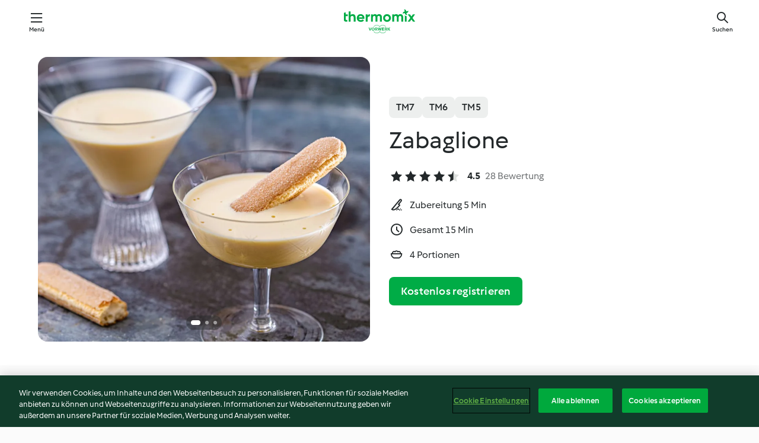

--- FILE ---
content_type: text/html; charset=utf-8
request_url: https://cookidoo.de/recipes/recipe/de/r498996
body_size: 10962
content:
<!DOCTYPE html>
<html
  lang="de"
  class="cicd2-theme">
<head>
    <meta property="og:url" content="https://cookidoo.de/recipes/recipe/de/r498996"/>
    <meta property="og:title" content="Zabaglione"/>
    <meta property="og:description" content="Eine ganze Welt voller Thermomix® Rezepte – Cookidoo® bringt Köstlichkeiten aus aller Welt zu dir nach Hause.
Eine riesige Auswahl an Rezepten und Ideen – hier findest du garantiert bei jedem Besuch kulinarische Inspirationen."/>
    <meta property="og:image" content="https://assets.tmecosys.com/image/upload/t_web_rdp_recipe_584x480/img/recipe/ras/Assets/d9f1beb02a0dabf6b1189525a648adf6/Derivates/3abdef18132cff94063c350de3545655b2024572.jpg"/>
    <meta name="robots" content="noarchive"/>
    <meta charset="utf-8">
    <meta name="viewport" content="width=device-width, initial-scale=1, shrink-to-fit=no">
    <link rel="stylesheet" href="https://patternlib-all.prod.external.eu-tm-prod.vorwerk-digital.com/pl-core-29.3.2-b33824b8018a0840049d6c20603cb31e.css">
      <link rel="stylesheet" href="https://patternlib-all.prod.external.eu-tm-prod.vorwerk-digital.com/cicd2-theme-29.3.2-38102d1b98d85afb94b9d25dab3bae9c.css">
    <link rel="stylesheet" href="https://recipepublic-all.prod.external.eu-tm-prod.vorwerk-digital.com/bundle-7e9da6437349bf80779b292c7cffc47b.css">
    <link rel="icon" href="https://patternlib-all.prod.external.eu-tm-prod.vorwerk-digital.com/favicon-02a92602e0cf506ebd0186892a17fd82.ico">
    <link rel="preconnect" href="https://assets.tmecosys.com" crossorigin="anonymous">
    <script>"use strict";(()=>{function c(n){let t=document.cookie.match(new RegExp("(^| )"+n+"=([^;]+)"));if(t)return t[2]}var e={get:c};e.get("v-authenticated")?document.documentElement.classList.add("is-authenticated"):document.documentElement.classList.add("is-unauthenticated");})();
</script>
    <title>Zabaglione - Cookidoo® – das offizielle Thermomix®-Rezept-Portal</title>
    <link rel="stylesheet" href="https://patternlib-all.prod.external.eu-tm-prod.vorwerk-digital.com/pl-recipe-2.18.3-4949e3c3f2b6c536234d63e48d89c215.css">
    <script type="application/ld+json">{"@context":"http://schema.org/","@type":"Recipe","name":"Zabaglione","image":"https://assets.tmecosys.com/image/upload/t_web_rdp_recipe_584x480_1_5x/img/recipe/ras/Assets/d9f1beb02a0dabf6b1189525a648adf6/Derivates/3abdef18132cff94063c350de3545655b2024572.jpg","totalTime":"PT15M","cookTime":"PT15M","prepTime":"PT5M","recipeYield":"4 Portionen","recipeCategory":["Desserts, Pâtisserie und Süssigkeiten"],"recipeIngredient":["60 g Marsala, trocken","60 g Weisswein, trocken","120 g Zucker","6 Eigelb"],"nutrition":{"@type":"NutritionInformation","calories":"250 kcal","carbohydrateContent":"31 g","fatContent":"10 g","proteinContent":"5 g"},"inLanguage":"de","author":{"@type":"Organization","name":"Vorwerk Home & Co. KmG","address":"Wolleraustrasse 11a\n8807 Freienbach\nSchweiz","url":"https://cookidoo.de"},"aggregateRating":{"@id":"AggregatedRating"}}</script>
</head>

<body>
  <core-user-info
    condition="html.is-authenticated"
    base="/profile/api/user"
    community-profile="/community/profile/de"
    devices="/customer-devices/api/my-devices/versions"
    >
  </core-user-info>
  
  <div class="page-content">
      
  <header tabindex="-1" class="page-header">
    <div class="page-header__content">
      <a href="#main-content" class="link--skip">Springe zum Hauptinhalt</a>
          <a class="logo page-header__home authenticated-only" href="/foundation/de/for-you"
            aria-label="Link to the home page">
            <img class="logo" src="https://patternlib-all.prod.external.eu-tm-prod.vorwerk-digital.com/logo_thermomix-02469c2fb4fca55fc3c397286d9e7fe0.svg"
              alt="Thermomix®">
          </a>
          <a class="logo page-header__home unauthenticated-only" href="/foundation/de/explore"
            aria-label="Link to the home page">
            <img class="logo" src="https://patternlib-all.prod.external.eu-tm-prod.vorwerk-digital.com/logo_thermomix-02469c2fb4fca55fc3c397286d9e7fe0.svg"
              alt="Thermomix®">
          </a>
      <core-nav class="page-header__nav">
        <nav class="core-nav__nav" role="navigation">
          <button class="core-nav__trigger">Menü</button>
          <div class="core-nav__container">
            <ul class="core-nav__main-links authenticated-only">
                <li class="core-nav__item">
                  <a href="/foundation/de/for-you"
                    class="core-nav__link">Für dich</a>
                </li>
              <li class="core-nav__item">
                <a href="/foundation/de/explore"
                  class="core-nav__link">Entdecken</a>
              </li>
              <li class="core-nav__item">
                <a href="/organize/de/my-recipes"
                  class="core-nav__link">Meine Rezepte</a>
              </li>
              <li class="core-nav__item">
                <a href="/planning/de/my-week"
                  class="core-nav__link">Meine Woche</a>
              </li>
                <li class="core-nav__item">
                  <a href="/shopping/de"
                    class="core-nav__link">Einkaufsliste</a>
                </li>
            </ul>
            <ul class=" core-nav__main-links unauthenticated-only">
              <li class="core-nav__item">
                <a href="/foundation/de/explore"
                  class="core-nav__link">Entdecken</a>
              </li>
              <li class="core-nav__item">
                <a href="/foundation/de/membership"
                  class="core-nav__link">Abo Vorteile</a>
              </li>
              <li class="core-nav__item">
                <a href="/foundation/de/help"
                  class="core-nav__link">Hilfe</a>
              </li>
            </ul>
            <ul class="core-nav__links unauthenticated-only">
              <li class="core-nav__item">
                <a href="/ciam/register/start"
                  class="core-nav__link page-header__sign-up page-header__icon">Registrieren</a>
              </li>
              <li class="core-nav__item">
                <a href="/profile/de/login?redirectAfterLogin=%2Frecipes%2Frecipe%2Fde%2Fr498996"
                  class="core-nav__link page-header__login page-header__icon">Anmelden</a>
              </li>
            </ul>
            <div role="separator" aria-orientation="vertical"
              class="core-nav__separator separator-vertical separator-vertical--silver-20"></div>
            <core-user-profile class="authenticated-only">
              <core-dropdown-menu class="core-nav__dropdown core-nav__dropdown--profile" align="bottom-right">
                <button class="core-dropdown-menu__trigger core-nav__dropdown-trigger">
                  <span class="core-nav__dropdown-trigger-icon" aria-hidden="true"></span>
                  <img class="core-nav__dropdown-trigger-picture" src alt>
                  <span class="core-dropdown-menu__trigger-text">
                      Profil
                  </span>
                </button>
                <div class="core-dropdown-menu__content core-nav__dropdown-content">
                  <ul class="core-dropdown-list core-nav__dropdown-list">
                    <li class="core-community-profile__link">
                      <a href="/community/profile/de"
                        class="core-dropdown-list__item core-nav__link core-nav__link--community">
                        <core-community-profile>
                          <span class="core-community-profile__icon" aria-hidden="true"></span>
                          <img class="core-community-profile__picture" src alt>
                          <div class="core-community-profile__heading-group">
                            <span class="core-community-profile__header">Profil</span>
                            <span class="core-community-profile__subheader">Profil anzeigen</span>
                          </div>
                        </core-community-profile>
                      </a>
                    </li>
                    <li>
                      <a href="/commerce/de/membership"
                        class="core-dropdown-list__item core-nav__link">Konto</a>
                    </li>
                    <li>
                      <a href="/foundation/de/help"
                        class="core-dropdown-list__item core-nav__link">Hilfe</a>
                    </li>
                    <li>
                      <a href="/profile/logout"
                        class="core-dropdown-list__item core-nav__link">Abmelden</a>
                    </li>
                  </ul>
                </div>
              </core-dropdown-menu>
            </core-user-profile>
          </div>
          <div role="separator" aria-orientation="vertical"
            class="core-nav__separator separator-vertical separator-vertical--silver-20"></div>
        </nav>
      </core-nav>
      <a class="page-header__search page-header__icon" href="/search/de"
        aria-label="Suchen">Suchen</a>
    </div>
  </header>
  <recipe-scrollspy>
    <nav class="recipe-scrollspy__nav">
        <a href="#ingredients-section" class="recipe-scrollspy__link">Zutaten</a>
  
      <a href="#difficulty-section" class="recipe-scrollspy__link">Schwierigkeitsgrad</a>
  
        <a href="#nutrition-section" class="recipe-scrollspy__link">Nährwerte</a>
  
        <a href="#also-featured-in-section" class="recipe-scrollspy__link">Auch enthalten in</a>
  
      <a id="recipe-scrollspy-alternative-recipes" href="#alternative-recipes" class="recipe-scrollspy__link">Das könnte dir auch gefallen</a>
    </nav>
  </recipe-scrollspy>

  <recipe-details id="main-content">
    <recipe-card>
      <div class="recipe-card__wrapper">
        <div class="recipe-card__image-wrapper">
            <core-slider class="core-slider--inline">
              <div class="core-slider__container">
                    <core-image-loader class="core-slider__item">
                      <img
                        class="recipe-card__image"
                          src="https://assets.tmecosys.com/image/upload/t_web_rdp_recipe_584x480/img/recipe/ras/Assets/d9f1beb02a0dabf6b1189525a648adf6/Derivates/3abdef18132cff94063c350de3545655b2024572.jpg"
                          srcset="https://assets.tmecosys.com/image/upload/t_web_rdp_recipe_584x480/img/recipe/ras/Assets/d9f1beb02a0dabf6b1189525a648adf6/Derivates/3abdef18132cff94063c350de3545655b2024572.jpg 584w, https://assets.tmecosys.com/image/upload/t_web_rdp_recipe_584x480_1_5x/img/recipe/ras/Assets/d9f1beb02a0dabf6b1189525a648adf6/Derivates/3abdef18132cff94063c350de3545655b2024572.jpg 876w"
                            sizes="(min-width: 1333px) 584px, (min-width: 768px) 50vw, 100vw"
                        alt=""
                        title=""/>
                    </core-image-loader>
                    <core-image-loader class="core-slider__item">
                      <img
                        class="recipe-card__image"
                          src="https://assets.tmecosys.com/image/upload/t_web_rdp_recipe_584x480/img/recipe/ras/Assets/0d44cff9a7a34092fcc71f5cf9b13145/Derivates/afb711666a135b75bf2c7f9a453c8ffa8e2b1a95.jpg"
                          srcset="https://assets.tmecosys.com/image/upload/t_web_rdp_recipe_584x480/img/recipe/ras/Assets/0d44cff9a7a34092fcc71f5cf9b13145/Derivates/afb711666a135b75bf2c7f9a453c8ffa8e2b1a95.jpg 584w, https://assets.tmecosys.com/image/upload/t_web_rdp_recipe_584x480_1_5x/img/recipe/ras/Assets/0d44cff9a7a34092fcc71f5cf9b13145/Derivates/afb711666a135b75bf2c7f9a453c8ffa8e2b1a95.jpg 876w"
                            sizes="(min-width: 1333px) 584px, (min-width: 768px) 50vw, 100vw"
                        alt=""
                        title=""/>
                    </core-image-loader>
                    <core-video-tile class="core-slider__item" url="videos/Switzerland/Manifesto/Statements/We_can_switch_to_chef_mode_in_a_flash/ID498996_Zabaglione_Video" trigger-on-button>
                      <div class="core-video-tile__wrapper">
                        <img
                          class="core-video-tile__image"
                            src="https://assets.tmecosys.com/video/upload/t_web_rdp_recipe_584x480/videos/Switzerland/Manifesto/Statements/We_can_switch_to_chef_mode_in_a_flash/ID498996_Zabaglione_Video.jpg"
                            srcset="https://assets.tmecosys.com/video/upload/t_web_rdp_recipe_584x480/videos/Switzerland/Manifesto/Statements/We_can_switch_to_chef_mode_in_a_flash/ID498996_Zabaglione_Video.jpg 584w, https://assets.tmecosys.com/video/upload/t_web_rdp_recipe_584x480_1_5x/videos/Switzerland/Manifesto/Statements/We_can_switch_to_chef_mode_in_a_flash/ID498996_Zabaglione_Video.jpg 876w"
                              sizes="(min-width: 1333px) 584px, (min-width: 768px) 50vw, 100vw"
                          alt=""
                          title=""/>
                        <button class="core-video-tile__play-button"></button>
                      </div>
                    </core-video-tile>
              </div>
        
              <button class="core-slider__btn-prev core-slider__arrow--filled core-slider__arrow--visible-on-hover"></button>
              <button class="core-slider__btn-next core-slider__arrow--filled core-slider__arrow--visible-on-hover"></button>
        
              <div class="core-slider-paginator core-slider-paginator--filled">
                    <div class="core-slider-paginator__dot" tabindex="0"></div>
                    <div class="core-slider-paginator__dot" tabindex="-1"></div>
                    <div class="core-slider-paginator__dot" tabindex="-1"></div>
              </div>
            </core-slider>
        </div>
        <div class="recipe-card__info">
    
            <div class="recipe-card__header">
              <div class="recipe-card__header-left">
                  <rdp-badges id="tm-versions-modal">
                      <button class="core-chip-button core-chip-button--flat core-chip-button--x-small">
                        TM7
                      </button>
                      <button class="core-chip-button core-chip-button--flat core-chip-button--x-small">
                        TM6
                      </button>
                      <button class="core-chip-button core-chip-button--flat core-chip-button--x-small">
                        TM5
                      </button>
                  </rdp-badges>
                
                  <core-modal
                    trigger-id="tm-versions-modal"
                    class="tm-versions-modal"
                    prevent-body-scroll="true"
                    hidden>
                    <div class="core-modal__wrapper">
                      <div class="core-modal__container" role="dialog" aria-modal="true">
                  
                        <div class="core-modal__header">
                          <h2>Geräte und Zubehör</h2>
                          <button class="core-modal__close" aria-label="Close Modal"></button>
                        </div>
                  
                        <core-scrollbar class="core-modal__content" fadeout-top>
                          <div class="core-scrollbar__content">
                  
                            <rdp-tm-versions>
                              <p class="rdp-tm-versions__description">Dieses Rezept ist für eine bestimmte Geräte- und Zubehörkombination konzipiert. Ohne diese erforderliche Ausstattung können wir kein erfolgreiches Ergebnis garantieren.</p>
                              <div class="rdp-tm-versions__list">
                                  <div class="rdp-tm-versions__item">
                                    <img src="https://patternlib-all.prod.external.eu-tm-prod.vorwerk-digital.com/tm7-83b22c91a1a1e7fee3797168f05f9754.png" class="rdp-tm-versions__image"/>
                                    <div class="rdp-tm-versions__wrapper">
                                      <span class="rdp-tm-versions__name">Thermomix® TM7</span>
                                      <span class="rdp-tm-versions__compatibility">
                                        <span class="icon icon--checkmark-circle icon--xxxs"></span>Kompatibel
                                      </span>
                                    </div>
                                  </div>
                                  <div class="rdp-tm-versions__item">
                                    <img src="https://patternlib-all.prod.external.eu-tm-prod.vorwerk-digital.com/tm6-fff867f1cfc7f35118b8b6dfffca8339.png" class="rdp-tm-versions__image"/>
                                    <div class="rdp-tm-versions__wrapper">
                                      <span class="rdp-tm-versions__name">Thermomix® TM6</span>
                                      <span class="rdp-tm-versions__compatibility">
                                        <span class="icon icon--checkmark-circle icon--xxxs"></span>Kompatibel
                                      </span>
                                    </div>
                                  </div>
                                  <div class="rdp-tm-versions__item">
                                    <img src="https://patternlib-all.prod.external.eu-tm-prod.vorwerk-digital.com/tm5-a3a665744eb0093e9108135bf6b1baa4.png" class="rdp-tm-versions__image"/>
                                    <div class="rdp-tm-versions__wrapper">
                                      <span class="rdp-tm-versions__name">Thermomix® TM5</span>
                                      <span class="rdp-tm-versions__compatibility">
                                        <span class="icon icon--checkmark-circle icon--xxxs"></span>Kompatibel
                                      </span>
                                    </div>
                                  </div>
                              </div>
                            </rdp-tm-versions>
                  
                  
                          </div>
                        </core-scrollbar>
                  
                        <div class="core-modal__footer">
                          <a class="button--inline rdp-tm-versions__more" href="/foundation/de/thermomix-compatibility">Weitere Informationen</a>
                        </div>
                      </div>
                    </div>
                  </core-modal>
                
              </div>
            </div>
    
          <div class="recipe-card__content">
            <core-ellipsis lines-count="3">
              <h1 class="recipe-card__section recipe-card__name">Zabaglione</h1>
            </core-ellipsis>
            
            <core-rating>
  <div class="core-rating__rating-list">
      <span class="core-rating__point core-rating__point--full"></span>
      <span class="core-rating__point core-rating__point--full"></span>
      <span class="core-rating__point core-rating__point--full"></span>
      <span class="core-rating__point core-rating__point--full"></span>
      <span class="core-rating__point core-rating__point--half"></span>
  </div>
    <span class="core-rating__counter">4.5</span>
    <span class="core-rating__label">
      
      28 Bewertung
      
    </span>
  <script type="application/ld+json">
  {
    "@context": "http://schema.org",
    "@type": "AggregateRating",
    "@id": "AggregatedRating",
    "ratingValue": 4.5,
    "reviewCount": 28
  }
  </script>
</core-rating>

            <div class="recipe-card__cook-params">
              <div class="recipe-card__cook-param">
                <span class="icon icon--time-preparation"></span>
                <span>Zubereitung 5 Min </span>
              </div>
              <div class="recipe-card__cook-param">
                <span class="icon icon--time"></span>
                <span>Gesamt 15 Min</span>
              </div>
              <div class="recipe-card__cook-param">
                <span class="icon icon--servings"></span>
                <span>4 Portionen</span>
              </div>
            </div>
          </div>
    
          <div class="recipe-card__footer">
            <a class="button--primary recipe-card__action-button recipe-card__action-button--primary"
              title="Kostenlos registrieren"
              href="/ciam/register/start">Kostenlos registrieren</a>
          </div>
        </div>
      </div>
    </recipe-card>
    
      <core-video-player
        script-url="https://patternlib-all.prod.external.eu-tm-prod.vorwerk-digital.com/video-player-29.3.2-b75262c4395895a1e6a999d635544a0b.js"
        styles-url="https://patternlib-all.prod.external.eu-tm-prod.vorwerk-digital.com/video-player-29.3.2-066157de3399de3306e525d717007056.css"
        cloud-name="vorwerk-eu"
        hostname="assets.tmecosys.com"
        source-types="dash,hls,mp4"
        hidden>
        <div class="core-video-player__wrapper">
          <div class="core-video-player__content">
            <video controls="" allowfullscreen="true" controlslist="nodownload">
            </video>
            <span class="core-video-player__close" aria-hidden="true"></span>
          </div>
        </div>
      </core-video-player>
    <recipe-content>
      <div class="recipe-content__left">
        <div mobile-order="1">
          <div id="ingredients-section" class="recipe-content__section">
            <h4 class="recipe-content__title">Zutaten</h4>
              <div class="recipe-content__inner-section">
                <ul class="ul--clean">
                    <li>
          <recipe-ingredient>
            <div class="recipe-ingredient__wrapper">
                <img class="recipe-ingredient__image"   src="https://assets.tmecosys.com/image/upload/t_web_ingredient_48x48/icons/ingredient_icons/327"
            srcset="https://assets.tmecosys.com/image/upload/t_web_ingredient_48x48/icons/ingredient_icons/327 48w, https://assets.tmecosys.com/image/upload/t_web_ingredient_48x48_1_5x/icons/ingredient_icons/327 72w, https://assets.tmecosys.com/image/upload/t_web_ingredient_48x48_2x/icons/ingredient_icons/327 96w"
              sizes="48px"
           />
          
                <div class="recipe-ingredient__content">
                  <span class="recipe-ingredient__name">
                    Marsala, trocken 
                  </span>
                </div>
                <span class="recipe-ingredient__amount">
                      60
                    g
                </span>
            </div>
          </recipe-ingredient>
          </li>
                    <li>
          <recipe-ingredient>
            <div class="recipe-ingredient__wrapper">
                <img class="recipe-ingredient__image"   src="https://assets.tmecosys.com/image/upload/t_web_ingredient_48x48/icons/ingredient_icons/255"
            srcset="https://assets.tmecosys.com/image/upload/t_web_ingredient_48x48/icons/ingredient_icons/255 48w, https://assets.tmecosys.com/image/upload/t_web_ingredient_48x48_1_5x/icons/ingredient_icons/255 72w, https://assets.tmecosys.com/image/upload/t_web_ingredient_48x48_2x/icons/ingredient_icons/255 96w"
              sizes="48px"
           />
          
                <div class="recipe-ingredient__content">
                  <span class="recipe-ingredient__name">
                    Weisswein, trocken 
                  </span>
                </div>
                <span class="recipe-ingredient__amount">
                      60
                    g
                </span>
            </div>
          </recipe-ingredient>
          </li>
                    <li>
          <recipe-ingredient>
            <div class="recipe-ingredient__wrapper">
                <img class="recipe-ingredient__image"   src="https://assets.tmecosys.com/image/upload/t_web_ingredient_48x48/icons/ingredient_icons/9"
            srcset="https://assets.tmecosys.com/image/upload/t_web_ingredient_48x48/icons/ingredient_icons/9 48w, https://assets.tmecosys.com/image/upload/t_web_ingredient_48x48_1_5x/icons/ingredient_icons/9 72w, https://assets.tmecosys.com/image/upload/t_web_ingredient_48x48_2x/icons/ingredient_icons/9 96w"
              sizes="48px"
           />
          
                <div class="recipe-ingredient__content">
                  <span class="recipe-ingredient__name">
                    Zucker 
                  </span>
                </div>
                <span class="recipe-ingredient__amount">
                      120
                    g
                </span>
            </div>
          </recipe-ingredient>
          </li>
                    <li>
          <recipe-ingredient>
            <div class="recipe-ingredient__wrapper">
                <img class="recipe-ingredient__image"   src="https://assets.tmecosys.com/image/upload/t_web_ingredient_48x48/icons/ingredient_icons/205"
            srcset="https://assets.tmecosys.com/image/upload/t_web_ingredient_48x48/icons/ingredient_icons/205 48w, https://assets.tmecosys.com/image/upload/t_web_ingredient_48x48_1_5x/icons/ingredient_icons/205 72w, https://assets.tmecosys.com/image/upload/t_web_ingredient_48x48_2x/icons/ingredient_icons/205 96w"
              sizes="48px"
           />
          
                <div class="recipe-ingredient__content">
                  <span class="recipe-ingredient__name">
                    Eigelb 
                  </span>
                </div>
                <span class="recipe-ingredient__amount">
                      6
                    
                </span>
            </div>
          </recipe-ingredient>
          </li>
                </ul>
              </div>
          </div>
          <hr>
        </div>
        <div mobile-order="3">
          <div id="difficulty-section" class="recipe-content__section">
            <h4 class="recipe-content__title">Schwierigkeitsgrad</h4>
            <rdp-difficulty>
              <span class="icon icon--s icon--chef-hat"></span>
              <p>einfach</p>
            </rdp-difficulty>
          </div>
          <hr>
            <div id="nutrition-section" class="recipe-content__section">
              <h4 class="recipe-content__title">
                Nährwerte
                <span class="recipe-content__subtitle">pro 1 Portion</span>
              </h4>
              <rdp-nutritious>
                  <div class="rdp-nutritious__item">
                    <span class="rdp-nutritious__name">Eiweiß</span>
                    <span class="rdp-nutritious__value">
                        5 g 
                    </span>
                  </div>
                  <div class="rdp-nutritious__item">
                    <span class="rdp-nutritious__name">Brennwert</span>
                    <span class="rdp-nutritious__value">
                        1047 kJ  / 
                        250 kcal 
                    </span>
                  </div>
                  <div class="rdp-nutritious__item">
                    <span class="rdp-nutritious__name">Fett</span>
                    <span class="rdp-nutritious__value">
                        10 g 
                    </span>
                  </div>
                  <div class="rdp-nutritious__item">
                    <span class="rdp-nutritious__name">Ballaststoffe</span>
                    <span class="rdp-nutritious__value">
                        0 g 
                    </span>
                  </div>
                  <div class="rdp-nutritious__item">
                    <span class="rdp-nutritious__name">Kohlenhydrate</span>
                    <span class="rdp-nutritious__value">
                        31 g 
                    </span>
                  </div>
              </rdp-nutritious>
            </div>
            <hr>
        </div>
      </div>
      <div class="recipe-content__right">
        <div mobile-order="2">
          <div class="recipe-content__section">
            <recipe-membership-banner>
              <img src="https://patternlib-all.prod.external.eu-tm-prod.vorwerk-digital.com/cookidoo-world-da330b8ec91ef8ac5df385f0e440dffb.svg" class="recipe-membership-banner__image" />
              <h1 class="recipe-membership-banner__title">Gefällt dir, was du siehst?</h1>
              <h4 class="recipe-membership-banner__subtitle">Dieses Rezept und mehr als 100 000 weitere warten auf dich!</h4>
              <p class="recipe-membership-banner__description">Registriere dich jetzt und erhalte ein kostenloses 30-Tage Abo. Tauche ein in die kulinarische Welt von Cookidoo® - ohne jegliche Verpflichtung.</p>
              <a href="/ciam/register/start" class="button--primary">Kostenlos registrieren</a>
              <a href="/foundation/de/membership" class="button--inline">Weitere Informationen</a>
            </recipe-membership-banner>
          </div>
          <hr>
        </div>
        <div mobile-order="4">
            <div id="also-featured-in-section" class="recipe-content__section">
              <h4 class="recipe-content__title">Auch enthalten in</h4>
              <rdp-collections>
                  <rdp-collection-tile>
                    <a class="rdp-collection-tile__wrapper" href="/collection/de/p/col500704">
                      <img   src="https://assets.tmecosys.com/image/upload/t_web_col_80x80/img/collection/ras/Assets/4862cb5be94bee46686270b41d9f75ea/Derivates/6331419af178dbbedd70d9bf0f8f24aaaa14fca0.jpg"
            srcset="https://assets.tmecosys.com/image/upload/t_web_col_80x80/img/collection/ras/Assets/4862cb5be94bee46686270b41d9f75ea/Derivates/6331419af178dbbedd70d9bf0f8f24aaaa14fca0.jpg 80w, https://assets.tmecosys.com/image/upload/t_web_col_80x80_1_5x/img/collection/ras/Assets/4862cb5be94bee46686270b41d9f75ea/Derivates/6331419af178dbbedd70d9bf0f8f24aaaa14fca0.jpg 120w, https://assets.tmecosys.com/image/upload/t_web_col_80x80_2x/img/collection/ras/Assets/4862cb5be94bee46686270b41d9f75ea/Derivates/6331419af178dbbedd70d9bf0f8f24aaaa14fca0.jpg 160w"
              sizes="80px"
           class="rdp-collection-tile__image">
                      <div class="rdp-collection-tile__content">
                        <span class="rdp-collection-tile__name">Choche wiä no niä.</span>
                        <span class="rdp-collection-tile__info">203 Rezepte<br>Schweiz</span>
                      </div>
                    </a>
                  </rdp-collection-tile>
                  <rdp-collection-tile>
                    <a class="rdp-collection-tile__wrapper" href="/collection/de/p/col269335">
                      <img   src="https://assets.tmecosys.com/image/upload/t_web_col_80x80/img/collection/ras/Assets/c9a0cc52-4dbe-42f4-bf46-66874d1fb72a/Derivates/a41fa44a-7c7b-4edf-90e3-0b8ff5274920.jpg"
            srcset="https://assets.tmecosys.com/image/upload/t_web_col_80x80/img/collection/ras/Assets/c9a0cc52-4dbe-42f4-bf46-66874d1fb72a/Derivates/a41fa44a-7c7b-4edf-90e3-0b8ff5274920.jpg 80w, https://assets.tmecosys.com/image/upload/t_web_col_80x80_1_5x/img/collection/ras/Assets/c9a0cc52-4dbe-42f4-bf46-66874d1fb72a/Derivates/a41fa44a-7c7b-4edf-90e3-0b8ff5274920.jpg 120w, https://assets.tmecosys.com/image/upload/t_web_col_80x80_2x/img/collection/ras/Assets/c9a0cc52-4dbe-42f4-bf46-66874d1fb72a/Derivates/a41fa44a-7c7b-4edf-90e3-0b8ff5274920.jpg 160w"
              sizes="80px"
           class="rdp-collection-tile__image">
                      <div class="rdp-collection-tile__content">
                        <span class="rdp-collection-tile__name">Eifach. Sälber. Gmacht.</span>
                        <span class="rdp-collection-tile__info">203 Rezepte<br>Schweiz</span>
                      </div>
                    </a>
                  </rdp-collection-tile>
                  <rdp-collection-tile>
                    <a class="rdp-collection-tile__wrapper" href="/collection/de/p/col462036">
                      <img   src="https://assets.tmecosys.com/image/upload/t_web_col_80x80/img/collection/ras/Assets/5b246c4450a98c74f07cf4504dd6acc0/Derivates/63bad94950766891cae29547c24474fc98eb5463.jpg"
            srcset="https://assets.tmecosys.com/image/upload/t_web_col_80x80/img/collection/ras/Assets/5b246c4450a98c74f07cf4504dd6acc0/Derivates/63bad94950766891cae29547c24474fc98eb5463.jpg 80w, https://assets.tmecosys.com/image/upload/t_web_col_80x80_1_5x/img/collection/ras/Assets/5b246c4450a98c74f07cf4504dd6acc0/Derivates/63bad94950766891cae29547c24474fc98eb5463.jpg 120w, https://assets.tmecosys.com/image/upload/t_web_col_80x80_2x/img/collection/ras/Assets/5b246c4450a98c74f07cf4504dd6acc0/Derivates/63bad94950766891cae29547c24474fc98eb5463.jpg 160w"
              sizes="80px"
           class="rdp-collection-tile__image">
                      <div class="rdp-collection-tile__content">
                        <span class="rdp-collection-tile__name">Wunschrezepte</span>
                        <span class="rdp-collection-tile__info">18 Rezepte<br>Schweiz</span>
                      </div>
                    </a>
                  </rdp-collection-tile>
              </rdp-collections>
            </div>
            <hr>
        </div>
      </div>
    </recipe-content>
  </recipe-details>

  
  
  
  <div id="alternative-recipes" class="l-content l-content--additional recipe-alternative-recipes">
    <core-stripe class="core-stripe--modern" aria-labelledby="stripe-header" aria-describedby="stripe-description" role="region"
                 data-category="VrkNavCategory-RPF-011">
      <h3 class="core-stripe__header" id="stripe-header">
          Das könnte dir auch gefallen
      </h3>
        <div class="core-stripe__content">
          
  
          
            <core-tile class="core-tile--expanded" id="r47859" data-recipe-id="r47859"><a class="link--alt" href="/recipes/recipe/de/r47859"><div aria-hidden="true" class="core-tile__image-wrapper">
    <img
      class="core-tile__image"
      alt="Zabaglione"
      title="Zabaglione"
      src="https://assets.tmecosys.com/image/upload/t_web_shared_recipe_221x240/img/recipe/ras/Assets/94E13326-F4B7-452C-BDD5-FA4BB676E826/Derivates/75A4E25D-558D-4EDC-9410-468BD2C2D49A"
      sizes="221px"
      decoding="async"
      srcset="https://assets.tmecosys.com/image/upload/t_web_shared_recipe_221x240/img/recipe/ras/Assets/94E13326-F4B7-452C-BDD5-FA4BB676E826/Derivates/75A4E25D-558D-4EDC-9410-468BD2C2D49A 221w, https://assets.tmecosys.com/image/upload/t_web_shared_recipe_221x240_1_5x/img/recipe/ras/Assets/94E13326-F4B7-452C-BDD5-FA4BB676E826/Derivates/75A4E25D-558D-4EDC-9410-468BD2C2D49A 331w, https://assets.tmecosys.com/image/upload/t_web_shared_recipe_221x240_2x/img/recipe/ras/Assets/94E13326-F4B7-452C-BDD5-FA4BB676E826/Derivates/75A4E25D-558D-4EDC-9410-468BD2C2D49A 442w"
    />
  </div><div class="core-tile__description-wrapper"><div class="core-tile__description"><core-ellipsis><p class="core-tile__description-text">Zabaglione</p></core-ellipsis><button class="core-tile__trigger authenticated-only context-menu-trigger" aria-label="Rezeptoptionen öffnen" type="button"></button></div><core-rating class="core-rating--short core-rating--small"><span class="core-rating__counter" aria-label="Bewertung 4.7">4.7</span><span class="core-rating__point core-rating__point--full" aria-disabled="true"></span><span class="core-rating__label" aria-label="aus 610 Bewertungen">(610)</span></core-rating><p class="core-tile__description-subline" aria-label="Gesamtzeit 15 Min">15 Min</p></div></a><core-context-menu trigger-class="context-menu-trigger" class="translate-x-[0.5px]"><ul class="core-dropdown-list"><li><core-transclude href="/planning/de/transclude/manage-cook-today/r47859" prevent-page-reload="true" on="context-menu-open" context="core-context-menu"></core-transclude></li><li><core-transclude href="/organize/de/transclude/manage-bookmark/r47859" prevent-page-reload="true" on="context-menu-open" context="core-context-menu"></core-transclude></li><li><core-transclude href="/organize/de/transclude/manage-custom-list/r47859" prevent-page-reload="true" on="context-menu-open" context="core-context-menu"></core-transclude></li><li><core-transclude href="/planning/de/transclude/manage-add-to-myweek/r47859" prevent-page-reload="true" on="context-menu-open" context="core-context-menu"></core-transclude></li><li><core-transclude href="/shopping/de/partial/add-to-shopping-list/r47859" prevent-page-reload="true" on="context-menu-open" context="core-context-menu"></core-transclude></li><li><core-transclude href="/created-recipes/de/partials/add-to-customer-recipes?recipeUrl=https%3A%2F%2Fcookidoo.de%2Frecipes%2Frecipe%2Fde%2Fr47859" prevent-page-reload="true" on="context-menu-open" context="core-context-menu"></core-transclude></li><li data-error="401" data-redirect-param="redirectAfterLogin" class="display-none"><a href="/profile/de/login?redirectAfterLogin=%2Fsearch%2Fde%2Ffragments%2Fstripe%3Flimit%3D12%26lazyLoading%3Dtrue%26accessories%3DincludingFriend%252CincludingBladeCoverWithPeeler%252CincludingCutter%252CincludingSensor%26includeRating%3Dtrue%26like%3Dr498996" class="core-dropdown-list__item"><span class="icon" aria-hidden="true">refresh</span>Login erneuern</a></li></ul></core-context-menu></core-tile><core-tile class="core-tile--expanded" id="r556839" data-recipe-id="r556839"><a class="link--alt" href="/recipes/recipe/de/r556839"><div aria-hidden="true" class="core-tile__image-wrapper">
    <img
      class="core-tile__image"
      alt="Zabaglione mit Orangenlikör"
      title="Zabaglione mit Orangenlikör"
      src="https://assets.tmecosys.com/image/upload/t_web_shared_recipe_221x240/img/recipe/ras/Assets/9d1a42f8-356b-48dc-bb93-dd19447bc1ae/Derivates/103e4034-c976-40f6-bad8-0bec9194d394"
      sizes="221px"
      decoding="async"
      srcset="https://assets.tmecosys.com/image/upload/t_web_shared_recipe_221x240/img/recipe/ras/Assets/9d1a42f8-356b-48dc-bb93-dd19447bc1ae/Derivates/103e4034-c976-40f6-bad8-0bec9194d394 221w, https://assets.tmecosys.com/image/upload/t_web_shared_recipe_221x240_1_5x/img/recipe/ras/Assets/9d1a42f8-356b-48dc-bb93-dd19447bc1ae/Derivates/103e4034-c976-40f6-bad8-0bec9194d394 331w, https://assets.tmecosys.com/image/upload/t_web_shared_recipe_221x240_2x/img/recipe/ras/Assets/9d1a42f8-356b-48dc-bb93-dd19447bc1ae/Derivates/103e4034-c976-40f6-bad8-0bec9194d394 442w"
    />
  </div><div class="core-tile__description-wrapper"><div class="core-tile__description"><core-ellipsis><p class="core-tile__description-text">Zabaglione mit Orangenlikör</p></core-ellipsis><button class="core-tile__trigger authenticated-only context-menu-trigger" aria-label="Rezeptoptionen öffnen" type="button"></button></div><core-rating class="core-rating--short core-rating--small"><span class="core-rating__counter" aria-label="Bewertung 4.1">4.1</span><span class="core-rating__point core-rating__point--full" aria-disabled="true"></span><span class="core-rating__label" aria-label="aus 32 Bewertungen">(32)</span></core-rating><p class="core-tile__description-subline" aria-label="Gesamtzeit 15 Min">15 Min</p></div></a><core-context-menu trigger-class="context-menu-trigger" class="translate-x-[0.5px]"><ul class="core-dropdown-list"><li><core-transclude href="/planning/de/transclude/manage-cook-today/r556839" prevent-page-reload="true" on="context-menu-open" context="core-context-menu"></core-transclude></li><li><core-transclude href="/organize/de/transclude/manage-bookmark/r556839" prevent-page-reload="true" on="context-menu-open" context="core-context-menu"></core-transclude></li><li><core-transclude href="/organize/de/transclude/manage-custom-list/r556839" prevent-page-reload="true" on="context-menu-open" context="core-context-menu"></core-transclude></li><li><core-transclude href="/planning/de/transclude/manage-add-to-myweek/r556839" prevent-page-reload="true" on="context-menu-open" context="core-context-menu"></core-transclude></li><li><core-transclude href="/shopping/de/partial/add-to-shopping-list/r556839" prevent-page-reload="true" on="context-menu-open" context="core-context-menu"></core-transclude></li><li><core-transclude href="/created-recipes/de/partials/add-to-customer-recipes?recipeUrl=https%3A%2F%2Fcookidoo.de%2Frecipes%2Frecipe%2Fde%2Fr556839" prevent-page-reload="true" on="context-menu-open" context="core-context-menu"></core-transclude></li><li data-error="401" data-redirect-param="redirectAfterLogin" class="display-none"><a href="/profile/de/login?redirectAfterLogin=%2Fsearch%2Fde%2Ffragments%2Fstripe%3Flimit%3D12%26lazyLoading%3Dtrue%26accessories%3DincludingFriend%252CincludingBladeCoverWithPeeler%252CincludingCutter%252CincludingSensor%26includeRating%3Dtrue%26like%3Dr498996" class="core-dropdown-list__item"><span class="icon" aria-hidden="true">refresh</span>Login erneuern</a></li></ul></core-context-menu></core-tile><core-tile class="core-tile--expanded" id="r556838" data-recipe-id="r556838"><a class="link--alt" href="/recipes/recipe/de/r556838"><div aria-hidden="true" class="core-tile__image-wrapper">
    <img
      class="core-tile__image"
      alt="Klassische Zabaglione"
      title="Klassische Zabaglione"
      src="https://assets.tmecosys.com/image/upload/t_web_shared_recipe_221x240/img/recipe/ras/Assets/e3b50074-48c4-41b9-9d2c-e5dee0c63663/Derivates/c9a1a551-8123-468a-b842-30542819fafa"
      sizes="221px"
      decoding="async"
      srcset="https://assets.tmecosys.com/image/upload/t_web_shared_recipe_221x240/img/recipe/ras/Assets/e3b50074-48c4-41b9-9d2c-e5dee0c63663/Derivates/c9a1a551-8123-468a-b842-30542819fafa 221w, https://assets.tmecosys.com/image/upload/t_web_shared_recipe_221x240_1_5x/img/recipe/ras/Assets/e3b50074-48c4-41b9-9d2c-e5dee0c63663/Derivates/c9a1a551-8123-468a-b842-30542819fafa 331w, https://assets.tmecosys.com/image/upload/t_web_shared_recipe_221x240_2x/img/recipe/ras/Assets/e3b50074-48c4-41b9-9d2c-e5dee0c63663/Derivates/c9a1a551-8123-468a-b842-30542819fafa 442w"
    />
  </div><div class="core-tile__description-wrapper"><div class="core-tile__description"><core-ellipsis><p class="core-tile__description-text">Klassische Zabaglione</p></core-ellipsis><button class="core-tile__trigger authenticated-only context-menu-trigger" aria-label="Rezeptoptionen öffnen" type="button"></button></div><core-rating class="core-rating--short core-rating--small"><span class="core-rating__counter" aria-label="Bewertung 4.1">4.1</span><span class="core-rating__point core-rating__point--full" aria-disabled="true"></span><span class="core-rating__label" aria-label="aus 108 Bewertungen">(108)</span></core-rating><p class="core-tile__description-subline" aria-label="Gesamtzeit 15 Min">15 Min</p></div></a><core-context-menu trigger-class="context-menu-trigger" class="translate-x-[0.5px]"><ul class="core-dropdown-list"><li><core-transclude href="/planning/de/transclude/manage-cook-today/r556838" prevent-page-reload="true" on="context-menu-open" context="core-context-menu"></core-transclude></li><li><core-transclude href="/organize/de/transclude/manage-bookmark/r556838" prevent-page-reload="true" on="context-menu-open" context="core-context-menu"></core-transclude></li><li><core-transclude href="/organize/de/transclude/manage-custom-list/r556838" prevent-page-reload="true" on="context-menu-open" context="core-context-menu"></core-transclude></li><li><core-transclude href="/planning/de/transclude/manage-add-to-myweek/r556838" prevent-page-reload="true" on="context-menu-open" context="core-context-menu"></core-transclude></li><li><core-transclude href="/shopping/de/partial/add-to-shopping-list/r556838" prevent-page-reload="true" on="context-menu-open" context="core-context-menu"></core-transclude></li><li><core-transclude href="/created-recipes/de/partials/add-to-customer-recipes?recipeUrl=https%3A%2F%2Fcookidoo.de%2Frecipes%2Frecipe%2Fde%2Fr556838" prevent-page-reload="true" on="context-menu-open" context="core-context-menu"></core-transclude></li><li data-error="401" data-redirect-param="redirectAfterLogin" class="display-none"><a href="/profile/de/login?redirectAfterLogin=%2Fsearch%2Fde%2Ffragments%2Fstripe%3Flimit%3D12%26lazyLoading%3Dtrue%26accessories%3DincludingFriend%252CincludingBladeCoverWithPeeler%252CincludingCutter%252CincludingSensor%26includeRating%3Dtrue%26like%3Dr498996" class="core-dropdown-list__item"><span class="icon" aria-hidden="true">refresh</span>Login erneuern</a></li></ul></core-context-menu></core-tile><core-tile class="core-tile--expanded" id="r498604" data-recipe-id="r498604"><a class="link--alt" href="/recipes/recipe/de/r498604"><div aria-hidden="true" class="core-tile__image-wrapper">
    <img
      class="core-tile__image"
      alt="Vitello tonnato"
      title="Vitello tonnato"
      src="https://assets.tmecosys.com/image/upload/t_web_shared_recipe_221x240/img/recipe/ras/Assets/7741034A-7362-446E-816F-CD50B781B1B6/Derivates/E32574AB-6F84-456E-ABCB-B30F07C3A2C1"
      sizes="221px"
      decoding="async"
      srcset="https://assets.tmecosys.com/image/upload/t_web_shared_recipe_221x240/img/recipe/ras/Assets/7741034A-7362-446E-816F-CD50B781B1B6/Derivates/E32574AB-6F84-456E-ABCB-B30F07C3A2C1 221w, https://assets.tmecosys.com/image/upload/t_web_shared_recipe_221x240_1_5x/img/recipe/ras/Assets/7741034A-7362-446E-816F-CD50B781B1B6/Derivates/E32574AB-6F84-456E-ABCB-B30F07C3A2C1 331w, https://assets.tmecosys.com/image/upload/t_web_shared_recipe_221x240_2x/img/recipe/ras/Assets/7741034A-7362-446E-816F-CD50B781B1B6/Derivates/E32574AB-6F84-456E-ABCB-B30F07C3A2C1 442w"
    />
  </div><div class="core-tile__description-wrapper"><div class="core-tile__description"><core-ellipsis><p class="core-tile__description-text">Vitello tonnato</p></core-ellipsis><button class="core-tile__trigger authenticated-only context-menu-trigger" aria-label="Rezeptoptionen öffnen" type="button"></button></div><core-rating class="core-rating--short core-rating--small"><span class="core-rating__counter" aria-label="Bewertung 4.1">4.1</span><span class="core-rating__point core-rating__point--full" aria-disabled="true"></span><span class="core-rating__label" aria-label="aus 7 Bewertungen">(7)</span></core-rating><p class="core-tile__description-subline" aria-label="Gesamtzeit 25 Std. 30 Min">25 Std. 30 Min</p></div></a><core-context-menu trigger-class="context-menu-trigger" class="translate-x-[0.5px]"><ul class="core-dropdown-list"><li><core-transclude href="/planning/de/transclude/manage-cook-today/r498604" prevent-page-reload="true" on="context-menu-open" context="core-context-menu"></core-transclude></li><li><core-transclude href="/organize/de/transclude/manage-bookmark/r498604" prevent-page-reload="true" on="context-menu-open" context="core-context-menu"></core-transclude></li><li><core-transclude href="/organize/de/transclude/manage-custom-list/r498604" prevent-page-reload="true" on="context-menu-open" context="core-context-menu"></core-transclude></li><li><core-transclude href="/planning/de/transclude/manage-add-to-myweek/r498604" prevent-page-reload="true" on="context-menu-open" context="core-context-menu"></core-transclude></li><li><core-transclude href="/shopping/de/partial/add-to-shopping-list/r498604" prevent-page-reload="true" on="context-menu-open" context="core-context-menu"></core-transclude></li><li><core-transclude href="/created-recipes/de/partials/add-to-customer-recipes?recipeUrl=https%3A%2F%2Fcookidoo.de%2Frecipes%2Frecipe%2Fde%2Fr498604" prevent-page-reload="true" on="context-menu-open" context="core-context-menu"></core-transclude></li><li data-error="401" data-redirect-param="redirectAfterLogin" class="display-none"><a href="/profile/de/login?redirectAfterLogin=%2Fsearch%2Fde%2Ffragments%2Fstripe%3Flimit%3D12%26lazyLoading%3Dtrue%26accessories%3DincludingFriend%252CincludingBladeCoverWithPeeler%252CincludingCutter%252CincludingSensor%26includeRating%3Dtrue%26like%3Dr498996" class="core-dropdown-list__item"><span class="icon" aria-hidden="true">refresh</span>Login erneuern</a></li></ul></core-context-menu></core-tile><core-tile class="core-tile--expanded" id="r45407" data-recipe-id="r45407"><a class="link--alt" href="/recipes/recipe/de/r45407"><div aria-hidden="true" class="core-tile__image-wrapper">
    <img
      class="core-tile__image"
      alt="Kaffee-Sabayon"
      title="Kaffee-Sabayon"
      src="https://assets.tmecosys.com/image/upload/t_web_shared_recipe_221x240/img/recipe/ras/Assets/640DDD74-817C-48EE-BC60-312B9A93A7E5/Derivates/8F8823DD-E031-4A50-8AE1-2A17808873B2"
      sizes="221px"
      decoding="async"
      srcset="https://assets.tmecosys.com/image/upload/t_web_shared_recipe_221x240/img/recipe/ras/Assets/640DDD74-817C-48EE-BC60-312B9A93A7E5/Derivates/8F8823DD-E031-4A50-8AE1-2A17808873B2 221w, https://assets.tmecosys.com/image/upload/t_web_shared_recipe_221x240_1_5x/img/recipe/ras/Assets/640DDD74-817C-48EE-BC60-312B9A93A7E5/Derivates/8F8823DD-E031-4A50-8AE1-2A17808873B2 331w, https://assets.tmecosys.com/image/upload/t_web_shared_recipe_221x240_2x/img/recipe/ras/Assets/640DDD74-817C-48EE-BC60-312B9A93A7E5/Derivates/8F8823DD-E031-4A50-8AE1-2A17808873B2 442w"
    />
  </div><div class="core-tile__description-wrapper"><div class="core-tile__description"><core-ellipsis><p class="core-tile__description-text">Kaffee-Sabayon</p></core-ellipsis><button class="core-tile__trigger authenticated-only context-menu-trigger" aria-label="Rezeptoptionen öffnen" type="button"></button></div><core-rating class="core-rating--short core-rating--small"><span class="core-rating__counter" aria-label="Bewertung 4.7">4.7</span><span class="core-rating__point core-rating__point--full" aria-disabled="true"></span><span class="core-rating__label" aria-label="aus 50 Bewertungen">(50)</span></core-rating><p class="core-tile__description-subline" aria-label="Gesamtzeit 10 Min">10 Min</p></div></a><core-context-menu trigger-class="context-menu-trigger" class="translate-x-[0.5px]"><ul class="core-dropdown-list"><li><core-transclude href="/planning/de/transclude/manage-cook-today/r45407" prevent-page-reload="true" on="context-menu-open" context="core-context-menu"></core-transclude></li><li><core-transclude href="/organize/de/transclude/manage-bookmark/r45407" prevent-page-reload="true" on="context-menu-open" context="core-context-menu"></core-transclude></li><li><core-transclude href="/organize/de/transclude/manage-custom-list/r45407" prevent-page-reload="true" on="context-menu-open" context="core-context-menu"></core-transclude></li><li><core-transclude href="/planning/de/transclude/manage-add-to-myweek/r45407" prevent-page-reload="true" on="context-menu-open" context="core-context-menu"></core-transclude></li><li><core-transclude href="/shopping/de/partial/add-to-shopping-list/r45407" prevent-page-reload="true" on="context-menu-open" context="core-context-menu"></core-transclude></li><li><core-transclude href="/created-recipes/de/partials/add-to-customer-recipes?recipeUrl=https%3A%2F%2Fcookidoo.de%2Frecipes%2Frecipe%2Fde%2Fr45407" prevent-page-reload="true" on="context-menu-open" context="core-context-menu"></core-transclude></li><li data-error="401" data-redirect-param="redirectAfterLogin" class="display-none"><a href="/profile/de/login?redirectAfterLogin=%2Fsearch%2Fde%2Ffragments%2Fstripe%3Flimit%3D12%26lazyLoading%3Dtrue%26accessories%3DincludingFriend%252CincludingBladeCoverWithPeeler%252CincludingCutter%252CincludingSensor%26includeRating%3Dtrue%26like%3Dr498996" class="core-dropdown-list__item"><span class="icon" aria-hidden="true">refresh</span>Login erneuern</a></li></ul></core-context-menu></core-tile><core-tile class="core-tile--expanded" id="r437884" data-recipe-id="r437884"><a class="link--alt" href="/recipes/recipe/de/r437884"><div aria-hidden="true" class="core-tile__image-wrapper">
    <img
      class="core-tile__image"
      alt="Kaffee-Sabayon"
      title="Kaffee-Sabayon"
      src="https://assets.tmecosys.com/image/upload/t_web_shared_recipe_221x240/img/recipe/ras/Assets/0F46F53A-B53C-4392-A54C-4F821E33D9C0/Derivates/F2B1A3EF-2F5B-469B-8277-A787EEF8C82F"
      sizes="221px"
      decoding="async"
      srcset="https://assets.tmecosys.com/image/upload/t_web_shared_recipe_221x240/img/recipe/ras/Assets/0F46F53A-B53C-4392-A54C-4F821E33D9C0/Derivates/F2B1A3EF-2F5B-469B-8277-A787EEF8C82F 221w, https://assets.tmecosys.com/image/upload/t_web_shared_recipe_221x240_1_5x/img/recipe/ras/Assets/0F46F53A-B53C-4392-A54C-4F821E33D9C0/Derivates/F2B1A3EF-2F5B-469B-8277-A787EEF8C82F 331w, https://assets.tmecosys.com/image/upload/t_web_shared_recipe_221x240_2x/img/recipe/ras/Assets/0F46F53A-B53C-4392-A54C-4F821E33D9C0/Derivates/F2B1A3EF-2F5B-469B-8277-A787EEF8C82F 442w"
    />
  </div><div class="core-tile__description-wrapper"><div class="core-tile__description"><core-ellipsis><p class="core-tile__description-text">Kaffee-Sabayon</p></core-ellipsis><button class="core-tile__trigger authenticated-only context-menu-trigger" aria-label="Rezeptoptionen öffnen" type="button"></button></div><core-rating class="core-rating--short core-rating--small"><span class="core-rating__counter" aria-label="Bewertung 5">5.0</span><span class="core-rating__point core-rating__point--full" aria-disabled="true"></span><span class="core-rating__label" aria-label="aus 2 Bewertungen">(2)</span></core-rating><p class="core-tile__description-subline" aria-label="Gesamtzeit 10 Min">10 Min</p></div></a><core-context-menu trigger-class="context-menu-trigger" class="translate-x-[0.5px]"><ul class="core-dropdown-list"><li><core-transclude href="/planning/de/transclude/manage-cook-today/r437884" prevent-page-reload="true" on="context-menu-open" context="core-context-menu"></core-transclude></li><li><core-transclude href="/organize/de/transclude/manage-bookmark/r437884" prevent-page-reload="true" on="context-menu-open" context="core-context-menu"></core-transclude></li><li><core-transclude href="/organize/de/transclude/manage-custom-list/r437884" prevent-page-reload="true" on="context-menu-open" context="core-context-menu"></core-transclude></li><li><core-transclude href="/planning/de/transclude/manage-add-to-myweek/r437884" prevent-page-reload="true" on="context-menu-open" context="core-context-menu"></core-transclude></li><li><core-transclude href="/shopping/de/partial/add-to-shopping-list/r437884" prevent-page-reload="true" on="context-menu-open" context="core-context-menu"></core-transclude></li><li><core-transclude href="/created-recipes/de/partials/add-to-customer-recipes?recipeUrl=https%3A%2F%2Fcookidoo.de%2Frecipes%2Frecipe%2Fde%2Fr437884" prevent-page-reload="true" on="context-menu-open" context="core-context-menu"></core-transclude></li><li data-error="401" data-redirect-param="redirectAfterLogin" class="display-none"><a href="/profile/de/login?redirectAfterLogin=%2Fsearch%2Fde%2Ffragments%2Fstripe%3Flimit%3D12%26lazyLoading%3Dtrue%26accessories%3DincludingFriend%252CincludingBladeCoverWithPeeler%252CincludingCutter%252CincludingSensor%26includeRating%3Dtrue%26like%3Dr498996" class="core-dropdown-list__item"><span class="icon" aria-hidden="true">refresh</span>Login erneuern</a></li></ul></core-context-menu></core-tile><core-tile class="core-tile--expanded" id="r437841" data-recipe-id="r437841"><a class="link--alt" href="/recipes/recipe/de/r437841"><div aria-hidden="true" class="core-tile__image-wrapper">
    <img
      class="core-tile__image"
      alt="Gin-Tonic-Sorbet"
      title="Gin-Tonic-Sorbet"
      src="https://assets.tmecosys.com/image/upload/t_web_shared_recipe_221x240/img/recipe/ras/Assets/42e7596d-8f14-42b3-a95a-7ab31c935bf4/Derivates/93651a78-6e16-4500-ba11-1fc447cb8503"
      sizes="221px"
      decoding="async"
      srcset="https://assets.tmecosys.com/image/upload/t_web_shared_recipe_221x240/img/recipe/ras/Assets/42e7596d-8f14-42b3-a95a-7ab31c935bf4/Derivates/93651a78-6e16-4500-ba11-1fc447cb8503 221w, https://assets.tmecosys.com/image/upload/t_web_shared_recipe_221x240_1_5x/img/recipe/ras/Assets/42e7596d-8f14-42b3-a95a-7ab31c935bf4/Derivates/93651a78-6e16-4500-ba11-1fc447cb8503 331w, https://assets.tmecosys.com/image/upload/t_web_shared_recipe_221x240_2x/img/recipe/ras/Assets/42e7596d-8f14-42b3-a95a-7ab31c935bf4/Derivates/93651a78-6e16-4500-ba11-1fc447cb8503 442w"
    />
  </div><div class="core-tile__description-wrapper"><div class="core-tile__description"><core-ellipsis><p class="core-tile__description-text">Gin-Tonic-Sorbet</p></core-ellipsis><button class="core-tile__trigger authenticated-only context-menu-trigger" aria-label="Rezeptoptionen öffnen" type="button"></button></div><core-rating class="core-rating--short core-rating--small"><span class="core-rating__counter" aria-label="Bewertung 4.7">4.7</span><span class="core-rating__point core-rating__point--full" aria-disabled="true"></span><span class="core-rating__label" aria-label="aus 27 Bewertungen">(27)</span></core-rating><p class="core-tile__description-subline" aria-label="Gesamtzeit 14 Std.">14 Std.</p></div></a><core-context-menu trigger-class="context-menu-trigger" class="translate-x-[0.5px]"><ul class="core-dropdown-list"><li><core-transclude href="/planning/de/transclude/manage-cook-today/r437841" prevent-page-reload="true" on="context-menu-open" context="core-context-menu"></core-transclude></li><li><core-transclude href="/organize/de/transclude/manage-bookmark/r437841" prevent-page-reload="true" on="context-menu-open" context="core-context-menu"></core-transclude></li><li><core-transclude href="/organize/de/transclude/manage-custom-list/r437841" prevent-page-reload="true" on="context-menu-open" context="core-context-menu"></core-transclude></li><li><core-transclude href="/planning/de/transclude/manage-add-to-myweek/r437841" prevent-page-reload="true" on="context-menu-open" context="core-context-menu"></core-transclude></li><li><core-transclude href="/shopping/de/partial/add-to-shopping-list/r437841" prevent-page-reload="true" on="context-menu-open" context="core-context-menu"></core-transclude></li><li><core-transclude href="/created-recipes/de/partials/add-to-customer-recipes?recipeUrl=https%3A%2F%2Fcookidoo.de%2Frecipes%2Frecipe%2Fde%2Fr437841" prevent-page-reload="true" on="context-menu-open" context="core-context-menu"></core-transclude></li><li data-error="401" data-redirect-param="redirectAfterLogin" class="display-none"><a href="/profile/de/login?redirectAfterLogin=%2Fsearch%2Fde%2Ffragments%2Fstripe%3Flimit%3D12%26lazyLoading%3Dtrue%26accessories%3DincludingFriend%252CincludingBladeCoverWithPeeler%252CincludingCutter%252CincludingSensor%26includeRating%3Dtrue%26like%3Dr498996" class="core-dropdown-list__item"><span class="icon" aria-hidden="true">refresh</span>Login erneuern</a></li></ul></core-context-menu></core-tile><core-tile class="core-tile--expanded" id="r303491" data-recipe-id="r303491"><a class="link--alt" href="/recipes/recipe/de/r303491"><div aria-hidden="true" class="core-tile__image-wrapper">
    <img
      class="core-tile__image"
      alt="Grüne Erbsenschaumsuppe mit Lachswürfeln"
      title="Grüne Erbsenschaumsuppe mit Lachswürfeln"
      src="https://assets.tmecosys.com/image/upload/t_web_shared_recipe_221x240/img/recipe/ras/Assets/EA209336-A5F3-45D9-AC35-467D3C06E4D8/Derivates/0C3C10DE-6211-485C-91DC-BCF73F6AAFAF"
      sizes="221px"
      decoding="async"
      srcset="https://assets.tmecosys.com/image/upload/t_web_shared_recipe_221x240/img/recipe/ras/Assets/EA209336-A5F3-45D9-AC35-467D3C06E4D8/Derivates/0C3C10DE-6211-485C-91DC-BCF73F6AAFAF 221w, https://assets.tmecosys.com/image/upload/t_web_shared_recipe_221x240_1_5x/img/recipe/ras/Assets/EA209336-A5F3-45D9-AC35-467D3C06E4D8/Derivates/0C3C10DE-6211-485C-91DC-BCF73F6AAFAF 331w, https://assets.tmecosys.com/image/upload/t_web_shared_recipe_221x240_2x/img/recipe/ras/Assets/EA209336-A5F3-45D9-AC35-467D3C06E4D8/Derivates/0C3C10DE-6211-485C-91DC-BCF73F6AAFAF 442w"
    />
  </div><div class="core-tile__description-wrapper"><div class="core-tile__description"><core-ellipsis><p class="core-tile__description-text">Grüne Erbsenschaumsuppe mit Lachswürfeln</p></core-ellipsis><button class="core-tile__trigger authenticated-only context-menu-trigger" aria-label="Rezeptoptionen öffnen" type="button"></button></div><core-rating class="core-rating--short core-rating--small"><span class="core-rating__counter" aria-label="Bewertung 3.8">3.8</span><span class="core-rating__point core-rating__point--full" aria-disabled="true"></span><span class="core-rating__label" aria-label="aus 12 Bewertungen">(12)</span></core-rating><p class="core-tile__description-subline" aria-label="Gesamtzeit 30 Min">30 Min</p></div></a><core-context-menu trigger-class="context-menu-trigger" class="translate-x-[0.5px]"><ul class="core-dropdown-list"><li><core-transclude href="/planning/de/transclude/manage-cook-today/r303491" prevent-page-reload="true" on="context-menu-open" context="core-context-menu"></core-transclude></li><li><core-transclude href="/organize/de/transclude/manage-bookmark/r303491" prevent-page-reload="true" on="context-menu-open" context="core-context-menu"></core-transclude></li><li><core-transclude href="/organize/de/transclude/manage-custom-list/r303491" prevent-page-reload="true" on="context-menu-open" context="core-context-menu"></core-transclude></li><li><core-transclude href="/planning/de/transclude/manage-add-to-myweek/r303491" prevent-page-reload="true" on="context-menu-open" context="core-context-menu"></core-transclude></li><li><core-transclude href="/shopping/de/partial/add-to-shopping-list/r303491" prevent-page-reload="true" on="context-menu-open" context="core-context-menu"></core-transclude></li><li><core-transclude href="/created-recipes/de/partials/add-to-customer-recipes?recipeUrl=https%3A%2F%2Fcookidoo.de%2Frecipes%2Frecipe%2Fde%2Fr303491" prevent-page-reload="true" on="context-menu-open" context="core-context-menu"></core-transclude></li><li data-error="401" data-redirect-param="redirectAfterLogin" class="display-none"><a href="/profile/de/login?redirectAfterLogin=%2Fsearch%2Fde%2Ffragments%2Fstripe%3Flimit%3D12%26lazyLoading%3Dtrue%26accessories%3DincludingFriend%252CincludingBladeCoverWithPeeler%252CincludingCutter%252CincludingSensor%26includeRating%3Dtrue%26like%3Dr498996" class="core-dropdown-list__item"><span class="icon" aria-hidden="true">refresh</span>Login erneuern</a></li></ul></core-context-menu></core-tile><core-tile class="core-tile--expanded" id="r162545" data-recipe-id="r162545"><a class="link--alt" href="/recipes/recipe/de/r162545"><div aria-hidden="true" class="core-tile__image-wrapper">
    <img
      class="core-tile__image"
      alt="Auberginen-Millefeuille mit Jogurt und Senfsauce"
      title="Auberginen-Millefeuille mit Jogurt und Senfsauce"
      src="https://assets.tmecosys.com/image/upload/t_web_shared_recipe_221x240/img/recipe/ras/Assets/D15B6E7E-634E-493D-8CBE-16A1A50BFFBF/Derivates/B5D6C617-B331-42EC-B858-C2590A4E306F"
      sizes="221px"
      decoding="async"
      srcset="https://assets.tmecosys.com/image/upload/t_web_shared_recipe_221x240/img/recipe/ras/Assets/D15B6E7E-634E-493D-8CBE-16A1A50BFFBF/Derivates/B5D6C617-B331-42EC-B858-C2590A4E306F 221w, https://assets.tmecosys.com/image/upload/t_web_shared_recipe_221x240_1_5x/img/recipe/ras/Assets/D15B6E7E-634E-493D-8CBE-16A1A50BFFBF/Derivates/B5D6C617-B331-42EC-B858-C2590A4E306F 331w, https://assets.tmecosys.com/image/upload/t_web_shared_recipe_221x240_2x/img/recipe/ras/Assets/D15B6E7E-634E-493D-8CBE-16A1A50BFFBF/Derivates/B5D6C617-B331-42EC-B858-C2590A4E306F 442w"
    />
  </div><div class="core-tile__description-wrapper"><div class="core-tile__description"><core-ellipsis><p class="core-tile__description-text">Auberginen-Millefeuille mit Jogurt und Senfsauce</p></core-ellipsis><button class="core-tile__trigger authenticated-only context-menu-trigger" aria-label="Rezeptoptionen öffnen" type="button"></button></div><core-rating class="core-rating--short core-rating--small"><span class="core-rating__counter" aria-label="Bewertung 4.4">4.4</span><span class="core-rating__point core-rating__point--full" aria-disabled="true"></span><span class="core-rating__label" aria-label="aus 8 Bewertungen">(8)</span></core-rating><p class="core-tile__description-subline" aria-label="Gesamtzeit 40 Min">40 Min</p></div></a><core-context-menu trigger-class="context-menu-trigger" class="translate-x-[0.5px]"><ul class="core-dropdown-list"><li><core-transclude href="/planning/de/transclude/manage-cook-today/r162545" prevent-page-reload="true" on="context-menu-open" context="core-context-menu"></core-transclude></li><li><core-transclude href="/organize/de/transclude/manage-bookmark/r162545" prevent-page-reload="true" on="context-menu-open" context="core-context-menu"></core-transclude></li><li><core-transclude href="/organize/de/transclude/manage-custom-list/r162545" prevent-page-reload="true" on="context-menu-open" context="core-context-menu"></core-transclude></li><li><core-transclude href="/planning/de/transclude/manage-add-to-myweek/r162545" prevent-page-reload="true" on="context-menu-open" context="core-context-menu"></core-transclude></li><li><core-transclude href="/shopping/de/partial/add-to-shopping-list/r162545" prevent-page-reload="true" on="context-menu-open" context="core-context-menu"></core-transclude></li><li><core-transclude href="/created-recipes/de/partials/add-to-customer-recipes?recipeUrl=https%3A%2F%2Fcookidoo.de%2Frecipes%2Frecipe%2Fde%2Fr162545" prevent-page-reload="true" on="context-menu-open" context="core-context-menu"></core-transclude></li><li data-error="401" data-redirect-param="redirectAfterLogin" class="display-none"><a href="/profile/de/login?redirectAfterLogin=%2Fsearch%2Fde%2Ffragments%2Fstripe%3Flimit%3D12%26lazyLoading%3Dtrue%26accessories%3DincludingFriend%252CincludingBladeCoverWithPeeler%252CincludingCutter%252CincludingSensor%26includeRating%3Dtrue%26like%3Dr498996" class="core-dropdown-list__item"><span class="icon" aria-hidden="true">refresh</span>Login erneuern</a></li></ul></core-context-menu></core-tile><core-tile class="core-tile--expanded" id="r118415" data-recipe-id="r118415"><a class="link--alt" href="/recipes/recipe/de/r118415"><div aria-hidden="true" class="core-tile__image-wrapper">
    <img
      class="core-tile__image"
      alt="Kaffee-Sabayon"
      title="Kaffee-Sabayon"
      src="https://assets.tmecosys.com/image/upload/t_web_shared_recipe_221x240/img/recipe/ras/Assets/0F46F53A-B53C-4392-A54C-4F821E33D9C0/Derivates/F2B1A3EF-2F5B-469B-8277-A787EEF8C82F"
      sizes="221px"
      decoding="async"
      srcset="https://assets.tmecosys.com/image/upload/t_web_shared_recipe_221x240/img/recipe/ras/Assets/0F46F53A-B53C-4392-A54C-4F821E33D9C0/Derivates/F2B1A3EF-2F5B-469B-8277-A787EEF8C82F 221w, https://assets.tmecosys.com/image/upload/t_web_shared_recipe_221x240_1_5x/img/recipe/ras/Assets/0F46F53A-B53C-4392-A54C-4F821E33D9C0/Derivates/F2B1A3EF-2F5B-469B-8277-A787EEF8C82F 331w, https://assets.tmecosys.com/image/upload/t_web_shared_recipe_221x240_2x/img/recipe/ras/Assets/0F46F53A-B53C-4392-A54C-4F821E33D9C0/Derivates/F2B1A3EF-2F5B-469B-8277-A787EEF8C82F 442w"
    />
  </div><div class="core-tile__description-wrapper"><div class="core-tile__description"><core-ellipsis><p class="core-tile__description-text">Kaffee-Sabayon</p></core-ellipsis><button class="core-tile__trigger authenticated-only context-menu-trigger" aria-label="Rezeptoptionen öffnen" type="button"></button></div><core-rating class="core-rating--short core-rating--small"><span class="core-rating__counter" aria-label="Bewertung 4.7">4.7</span><span class="core-rating__point core-rating__point--full" aria-disabled="true"></span><span class="core-rating__label" aria-label="aus 29 Bewertungen">(29)</span></core-rating><p class="core-tile__description-subline" aria-label="Gesamtzeit 10 Min">10 Min</p></div></a><core-context-menu trigger-class="context-menu-trigger" class="translate-x-[0.5px]"><ul class="core-dropdown-list"><li><core-transclude href="/planning/de/transclude/manage-cook-today/r118415" prevent-page-reload="true" on="context-menu-open" context="core-context-menu"></core-transclude></li><li><core-transclude href="/organize/de/transclude/manage-bookmark/r118415" prevent-page-reload="true" on="context-menu-open" context="core-context-menu"></core-transclude></li><li><core-transclude href="/organize/de/transclude/manage-custom-list/r118415" prevent-page-reload="true" on="context-menu-open" context="core-context-menu"></core-transclude></li><li><core-transclude href="/planning/de/transclude/manage-add-to-myweek/r118415" prevent-page-reload="true" on="context-menu-open" context="core-context-menu"></core-transclude></li><li><core-transclude href="/shopping/de/partial/add-to-shopping-list/r118415" prevent-page-reload="true" on="context-menu-open" context="core-context-menu"></core-transclude></li><li><core-transclude href="/created-recipes/de/partials/add-to-customer-recipes?recipeUrl=https%3A%2F%2Fcookidoo.de%2Frecipes%2Frecipe%2Fde%2Fr118415" prevent-page-reload="true" on="context-menu-open" context="core-context-menu"></core-transclude></li><li data-error="401" data-redirect-param="redirectAfterLogin" class="display-none"><a href="/profile/de/login?redirectAfterLogin=%2Fsearch%2Fde%2Ffragments%2Fstripe%3Flimit%3D12%26lazyLoading%3Dtrue%26accessories%3DincludingFriend%252CincludingBladeCoverWithPeeler%252CincludingCutter%252CincludingSensor%26includeRating%3Dtrue%26like%3Dr498996" class="core-dropdown-list__item"><span class="icon" aria-hidden="true">refresh</span>Login erneuern</a></li></ul></core-context-menu></core-tile><core-tile class="core-tile--expanded" id="r167198" data-recipe-id="r167198"><a class="link--alt" href="/recipes/recipe/de/r167198"><div aria-hidden="true" class="core-tile__image-wrapper">
    <img
      class="core-tile__image"
      alt="Gazpacho"
      title="Gazpacho"
      src="https://assets.tmecosys.com/image/upload/t_web_shared_recipe_221x240/img/recipe/ras/Assets/befc48b6-beba-4be7-974e-060ae91e3e52/Derivates/24034448167d1784e41cba5e893218cd26beda80"
      sizes="221px"
      decoding="async"
      srcset="https://assets.tmecosys.com/image/upload/t_web_shared_recipe_221x240/img/recipe/ras/Assets/befc48b6-beba-4be7-974e-060ae91e3e52/Derivates/24034448167d1784e41cba5e893218cd26beda80 221w, https://assets.tmecosys.com/image/upload/t_web_shared_recipe_221x240_1_5x/img/recipe/ras/Assets/befc48b6-beba-4be7-974e-060ae91e3e52/Derivates/24034448167d1784e41cba5e893218cd26beda80 331w, https://assets.tmecosys.com/image/upload/t_web_shared_recipe_221x240_2x/img/recipe/ras/Assets/befc48b6-beba-4be7-974e-060ae91e3e52/Derivates/24034448167d1784e41cba5e893218cd26beda80 442w"
    />
  </div><div class="core-tile__description-wrapper"><div class="core-tile__description"><core-ellipsis><p class="core-tile__description-text">Gazpacho</p></core-ellipsis><button class="core-tile__trigger authenticated-only context-menu-trigger" aria-label="Rezeptoptionen öffnen" type="button"></button></div><core-rating class="core-rating--short core-rating--small"><span class="core-rating__counter" aria-label="Bewertung 4.7">4.7</span><span class="core-rating__point core-rating__point--full" aria-disabled="true"></span><span class="core-rating__label" aria-label="aus 164 Bewertungen">(164)</span></core-rating><p class="core-tile__description-subline" aria-label="Gesamtzeit 1 Std. 15 Min">1 Std. 15 Min</p></div></a><core-context-menu trigger-class="context-menu-trigger" class="translate-x-[0.5px]"><ul class="core-dropdown-list"><li><core-transclude href="/planning/de/transclude/manage-cook-today/r167198" prevent-page-reload="true" on="context-menu-open" context="core-context-menu"></core-transclude></li><li><core-transclude href="/organize/de/transclude/manage-bookmark/r167198" prevent-page-reload="true" on="context-menu-open" context="core-context-menu"></core-transclude></li><li><core-transclude href="/organize/de/transclude/manage-custom-list/r167198" prevent-page-reload="true" on="context-menu-open" context="core-context-menu"></core-transclude></li><li><core-transclude href="/planning/de/transclude/manage-add-to-myweek/r167198" prevent-page-reload="true" on="context-menu-open" context="core-context-menu"></core-transclude></li><li><core-transclude href="/shopping/de/partial/add-to-shopping-list/r167198" prevent-page-reload="true" on="context-menu-open" context="core-context-menu"></core-transclude></li><li><core-transclude href="/created-recipes/de/partials/add-to-customer-recipes?recipeUrl=https%3A%2F%2Fcookidoo.de%2Frecipes%2Frecipe%2Fde%2Fr167198" prevent-page-reload="true" on="context-menu-open" context="core-context-menu"></core-transclude></li><li data-error="401" data-redirect-param="redirectAfterLogin" class="display-none"><a href="/profile/de/login?redirectAfterLogin=%2Fsearch%2Fde%2Ffragments%2Fstripe%3Flimit%3D12%26lazyLoading%3Dtrue%26accessories%3DincludingFriend%252CincludingBladeCoverWithPeeler%252CincludingCutter%252CincludingSensor%26includeRating%3Dtrue%26like%3Dr498996" class="core-dropdown-list__item"><span class="icon" aria-hidden="true">refresh</span>Login erneuern</a></li></ul></core-context-menu></core-tile><core-tile class="core-tile--expanded" id="r100459" data-recipe-id="r100459"><a class="link--alt" href="/recipes/recipe/de/r100459"><div aria-hidden="true" class="core-tile__image-wrapper">
    <img
      class="core-tile__image"
      alt="Zabaglione al Prosecco"
      title="Zabaglione al Prosecco"
      src="https://assets.tmecosys.com/image/upload/t_web_shared_recipe_221x240/img/recipe/ras/Assets/1935B091-BCDA-4F4F-A752-35A9922293D2/Derivates/62C1D0CE-B74C-41A7-B00C-6E8FE3BC7642"
      sizes="221px"
      decoding="async"
      srcset="https://assets.tmecosys.com/image/upload/t_web_shared_recipe_221x240/img/recipe/ras/Assets/1935B091-BCDA-4F4F-A752-35A9922293D2/Derivates/62C1D0CE-B74C-41A7-B00C-6E8FE3BC7642 221w, https://assets.tmecosys.com/image/upload/t_web_shared_recipe_221x240_1_5x/img/recipe/ras/Assets/1935B091-BCDA-4F4F-A752-35A9922293D2/Derivates/62C1D0CE-B74C-41A7-B00C-6E8FE3BC7642 331w, https://assets.tmecosys.com/image/upload/t_web_shared_recipe_221x240_2x/img/recipe/ras/Assets/1935B091-BCDA-4F4F-A752-35A9922293D2/Derivates/62C1D0CE-B74C-41A7-B00C-6E8FE3BC7642 442w"
    />
  </div><div class="core-tile__description-wrapper"><div class="core-tile__description"><core-ellipsis><p class="core-tile__description-text">Zabaglione al Prosecco</p></core-ellipsis><button class="core-tile__trigger authenticated-only context-menu-trigger" aria-label="Rezeptoptionen öffnen" type="button"></button></div><core-rating class="core-rating--short core-rating--small"><span class="core-rating__counter" aria-label="Bewertung 4.6">4.6</span><span class="core-rating__point core-rating__point--full" aria-disabled="true"></span><span class="core-rating__label" aria-label="aus 61 Bewertungen">(61)</span></core-rating><p class="core-tile__description-subline" aria-label="Gesamtzeit 15 Min">15 Min</p></div></a><core-context-menu trigger-class="context-menu-trigger" class="translate-x-[0.5px]"><ul class="core-dropdown-list"><li><core-transclude href="/planning/de/transclude/manage-cook-today/r100459" prevent-page-reload="true" on="context-menu-open" context="core-context-menu"></core-transclude></li><li><core-transclude href="/organize/de/transclude/manage-bookmark/r100459" prevent-page-reload="true" on="context-menu-open" context="core-context-menu"></core-transclude></li><li><core-transclude href="/organize/de/transclude/manage-custom-list/r100459" prevent-page-reload="true" on="context-menu-open" context="core-context-menu"></core-transclude></li><li><core-transclude href="/planning/de/transclude/manage-add-to-myweek/r100459" prevent-page-reload="true" on="context-menu-open" context="core-context-menu"></core-transclude></li><li><core-transclude href="/shopping/de/partial/add-to-shopping-list/r100459" prevent-page-reload="true" on="context-menu-open" context="core-context-menu"></core-transclude></li><li><core-transclude href="/created-recipes/de/partials/add-to-customer-recipes?recipeUrl=https%3A%2F%2Fcookidoo.de%2Frecipes%2Frecipe%2Fde%2Fr100459" prevent-page-reload="true" on="context-menu-open" context="core-context-menu"></core-transclude></li><li data-error="401" data-redirect-param="redirectAfterLogin" class="display-none"><a href="/profile/de/login?redirectAfterLogin=%2Fsearch%2Fde%2Ffragments%2Fstripe%3Flimit%3D12%26lazyLoading%3Dtrue%26accessories%3DincludingFriend%252CincludingBladeCoverWithPeeler%252CincludingCutter%252CincludingSensor%26includeRating%3Dtrue%26like%3Dr498996" class="core-dropdown-list__item"><span class="icon" aria-hidden="true">refresh</span>Login erneuern</a></li></ul></core-context-menu></core-tile>
          
            
            
        </div>
  
        
    </core-stripe>
  </div>
  <core-toast aria-live="assertive"></core-toast>
  
  

<core-footer lang="de">
  <footer class="core-footer__content">
        <div class="footer-copyright">
          <span class="core-footer__copyright">&#xA9; Copyright 2026</span>
        </div>
        <nav>
          <ul class="core-footer__links">
            <li class="authenticated-only">
              <a class="core-footer__link link--alt" href="/consent/web/customers/de/documents/TOS">
                Nutzungsbedingungen
              </a>
            </li>
            <li class="authenticated-only">
              <a class="core-footer__link link--alt" href="/consent/web/customers/de/documents/PRIVACY">
                Datenschutzrichtlinien
              </a>
            </li>
            <li class="unauthenticated-only">
              <a class="core-footer__link link--alt" href="/consent/web/documents/de/latest/tos">
                Nutzungsbedingungen
              </a>
            </li>
            <li class="unauthenticated-only">
              <a class="core-footer__link link--alt" href="/consent/web/documents/de/latest/privacy">
                Datenschutzrichtlinien
              </a>
            </li>
            <li>
              <a class="core-footer__link link--alt" href="/foundation/de/disclaimer">Disclaimer</a>
            </li>
            <li>
              <a class="core-footer__link link--alt" href="/foundation/de/imprint">Impressum</a>
            </li>
            <li>
              <a class="core-footer__link link--alt" href="/foundation/de/cookie-policy">Cookies</a>
            </li>
              <li>
                <wf-fetch-modal
                  href="/foundation/de/partials/footer-modal-report-content?page=foundation/dsa"
                  selector="wf-report-content-modal"
                >
                  <a class="core-footer__link link--alt" href="javascript:void(0)">
                    Inhalt melden
                  </a>
                </wf-fetch-modal>
              </li>
              <li>
                <a class="core-footer__link link--alt" href="/commerce/de/membership/rel-fint-subscription">
                  Abo kündigen
                </a>
              </li>
              <li>
                <a class="core-footer__link link--alt" href="/foundation/de/european-accessibility-act">
                  Erklärung zur Barrierefreiheit
                </a>
              </li>
          </ul>
        </nav>
      <core-fetch-modal
        href="/foundation/de/partials/footer-modal?page=%2Frecipes%2Frecipe%2F%7Blang%7D%2Fr498996">
      <button class="core-footer__language-btn" aria-label="change language">
        <span class="icon" aria-hidden="true">language</span>
        <span class="core-footer__current-lang">Deutsch</span>
        <core-loader class="core-loader--dots"></core-loader>
      </button>
      </core-fetch-modal>
  </footer>
</core-footer>

  <script
    src="https://cdn.cookielaw.org/scripttemplates/otSDKStub.js"
    type="text/javascript"
    charset="UTF-8"
    data-domain-script="a24d771a-9ff7-4acb-a553-bcf9526eb281"
    data-document-language="true">
  </script>
  <script>
    function OptanonWrapper() {
      window.dispatchEvent(new CustomEvent('consentChange', { detail: { onetrustActiveGroups: window.OnetrustActiveGroups } }))
    }
  </script>
<script src="https://patternlib-all.prod.external.eu-tm-prod.vorwerk-digital.com/pl-web-foundation-footer-3.61.0-3a2f59d3959119eb6a172fd71171908b.js" crossorigin="anonymous"></script>
<link rel="stylesheet" href="https://patternlib-all.prod.external.eu-tm-prod.vorwerk-digital.com/pl-web-foundation-footer-3.61.0-7eeea7600f85cb74e2c24554e4440bb5.css" />
<core-tos-privacy-update
  update-url="/consent/web/customers/de/consent-update-flow"
  button-text="Einwilligen"
  default-headline="Unsere Datenschutzrichtlinien oder Nutzungsbedingungen haben sich geändert."
  autoload-condition="html.is-authenticated"
></core-tos-privacy-update>
<core-feedback 
  url-api="/commerce/api/subscriptions/churn-feedback"
  url-modal="/commerce/de/subscriptions/churn-feedback"
  url-api-skip="/commerce/api/subscriptions/churn-feedback/skip"
  message-success="Dein Feedback wurde gesendet. Vielen Dank!"
  message-error="Ein Fehler ist aufgetreten, dein Feedback konnte nicht gesendet werden. Bitte versuche es erneut."
  call-on-init="true">
</core-feedback>
  <!-- Snowplow starts plowing -->
  <meta name="xRequestMarket" content="de">
  <meta name="marketCode" content="de">
  <meta name="snowplowConnector" content="https://c.cookidoo.de">
  <meta name="snowplowAppId" content="cookidoo">
  
  <script type="text/javascript">
    window.addEventListener("consentChange", function(e) {
      const oneTrustGroups = window.OnetrustActiveGroups
      const userGivesConsent = oneTrustGroups.includes('C0002')
      if (!userGivesConsent) {
        if (!window.snowplow) return
        window.snowplow('disableButtonClickTracking');
        window.snowplow('disableActivityTracking');
        window.snowplow('disableActivityTrackingCallback');
        window.snowplow('flushBuffer');
        window.snowplow('clearUserData');
        window.snowplow = undefined
        return
      }
  
  
      ;(function(p,l,o,w,i,n,g){if(!p[i]){p.GlobalSnowplowNamespace=p.GlobalSnowplowNamespace||[]; p.GlobalSnowplowNamespace.push(i);p[i]=function(){(p[i].q=p[i].q||[]).push(arguments) };p[i].q=p[i].q||[];n=l.createElement(o);g=l.getElementsByTagName(o)[0];n.async=1; n.src=w;g.parentNode.insertBefore(n,g)}}(window,document,"script",'/foundation/assets/qdyrnotslk.js',"snowplow"));
  
      const devMode = localStorage.getItem('snowplowDebug') === 'true'
      window.snowplow('newTracker', 'sp1', 'https://c.cookidoo.de', {
        appId: 'cookidoo',
        ...(devMode ? {
          eventMethod: 'get',
          credentials: 'omit',
        } : {}),
        discoverRootDomain: true,
        cookieSameSite: 'Lax',
        contexts: {
          session: true,
          performanceTiming: true,
        },
        plugins: []
      });
  
      if (window.snowplowReady) {
        window.snowplowResolve && window.snowplowResolve()
        return
      }
      window.snowplowReady = new Promise(r => r())
    })
  </script>


<style scoped>
  @media only screen and (min-width: 1333px) {
    .footer-copyright {
      margin-bottom: 1.5rem;
      margin-top: -1.5rem;
    }
  }
</style>



  </div>
  <core-lazy-loading></core-lazy-loading>
  <script crossorigin="anonymous" src="https://patternlib-all.prod.external.eu-tm-prod.vorwerk-digital.com/pl-core-29.3.2-7d352b2ef443adeebe1c04f18c4adac6.js"></script>
  <script crossorigin="anonymous" src="https://recipepublic-all.prod.external.eu-tm-prod.vorwerk-digital.com/bundle-98640d0fcdb1da5c42d456db8ec7c91c.js"></script>
  <script crossorigin="anonymous" src="https://patternlib-all.prod.external.eu-tm-prod.vorwerk-digital.com/pl-recipe-2.18.3-f60723af26a7597c87affa932e3de4c5.js"></script>
</body>
</html>


--- FILE ---
content_type: text/javascript
request_url: https://patternlib-all.prod.external.eu-tm-prod.vorwerk-digital.com/pl-core-29.3.2-7d352b2ef443adeebe1c04f18c4adac6.js
body_size: 98302
content:
"use strict";(()=>{var ga=Object.create;var vo=Object.defineProperty;var ma=Object.getOwnPropertyDescriptor;var ba=Object.getOwnPropertyNames;var fa=Object.getPrototypeOf,va=Object.prototype.hasOwnProperty;var _a=(r=>typeof require!="undefined"?require:typeof Proxy!="undefined"?new Proxy(r,{get:(e,t)=>(typeof require!="undefined"?require:e)[t]}):r)(function(r){if(typeof require!="undefined")return require.apply(this,arguments);throw Error('Dynamic require of "'+r+'" is not supported')});var wa=(r,e)=>()=>(r&&(e=r(r=0)),e);var _o=(r,e)=>()=>(e||r((e={exports:{}}).exports,e),e.exports);var xa=(r,e,t,i)=>{if(e&&typeof e=="object"||typeof e=="function")for(let o of ba(e))!va.call(r,o)&&o!==t&&vo(r,o,{get:()=>e[o],enumerable:!(i=ma(e,o))||i.enumerable});return r};var wo=(r,e,t)=>(t=r!=null?ga(fa(r)):{},xa(e||!r||!r.__esModule?vo(t,"default",{value:r,enumerable:!0}):t,r));var Le,et=wa(()=>{"use strict";Le=()=>document.body.classList.contains("touch-dev")});var Mo=_o((_i,Ao)=>{"use strict";et();Le()||function(r,e){typeof _i=="object"&&typeof Ao!="undefined"?e():typeof define=="function"&&define.amd?define(e):e()}(_i,function(){"use strict";function r(){var t=!0,i=!1,o=null,a={text:!0,search:!0,url:!0,tel:!0,email:!0,password:!0,number:!0,date:!0,month:!0,week:!0,time:!0,datetime:!0,"datetime-local":!0};function n(d){return!!(d&&d!==document&&d.nodeName!=="HTML"&&d.nodeName!=="BODY"&&"classList"in d&&"contains"in d.classList)}function u(d){var b=d.type,y=d.tagName;return!!(y=="INPUT"&&a[b]&&!d.readOnly||y=="TEXTAREA"&&!d.readOnly||d.isContentEditable)}function f(d){d.classList.contains("focus-visible")||(d.classList.add("focus-visible"),d.setAttribute("data-focus-visible-added",""))}function H(d){d.hasAttribute("data-focus-visible-added")&&(d.classList.remove("focus-visible"),d.removeAttribute("data-focus-visible-added"))}function G(d){n(document.activeElement)&&f(document.activeElement),t=!0}function V(d){t=!1}function M(d){n(d.target)&&(t||u(d.target))&&f(d.target)}function g(d){n(d.target)&&(d.target.classList.contains("focus-visible")||d.target.hasAttribute("data-focus-visible-added"))&&(i=!0,window.clearTimeout(o),o=window.setTimeout(function(){i=!1,window.clearTimeout(o)},100),H(d.target))}function B(d){document.visibilityState=="hidden"&&(i&&(t=!0),A())}function A(){document.addEventListener("mousemove",w),document.addEventListener("mousedown",w),document.addEventListener("mouseup",w),document.addEventListener("pointermove",w),document.addEventListener("pointerdown",w),document.addEventListener("pointerup",w),document.addEventListener("touchmove",w),document.addEventListener("touchstart",w),document.addEventListener("touchend",w)}function m(){document.removeEventListener("mousemove",w),document.removeEventListener("mousedown",w),document.removeEventListener("mouseup",w),document.removeEventListener("pointermove",w),document.removeEventListener("pointerdown",w),document.removeEventListener("pointerup",w),document.removeEventListener("touchmove",w),document.removeEventListener("touchstart",w),document.removeEventListener("touchend",w)}function w(d){d.target.nodeName.toLowerCase()!=="html"&&(t=!1,m())}document.addEventListener("keydown",G,!0),document.addEventListener("mousedown",V,!0),document.addEventListener("pointerdown",V,!0),document.addEventListener("touchstart",V,!0),document.addEventListener("focus",M,!0),document.addEventListener("blur",g,!0),document.addEventListener("visibilitychange",B,!0),A(),document.body.classList.add("js-focus-visible")}function e(t){var i;function o(){i||(i=!0,t())}["interactive","complete"].indexOf(document.readyState)>=0?t():(i=!1,document.addEventListener("DOMContentLoaded",o,!1),window.addEventListener("load",o,!1))}typeof document!="undefined"&&e(r)})});var ia=_o((Lr,ta)=>{(function(r,e){"use strict";var t;if(typeof Lr=="object"){try{t=_a("moment")}catch{}ta.exports=e(t)}else typeof define=="function"&&define.amd?define(function(i){var o="moment";try{t=i(o)}catch{}return e(t)}):r.Pikaday=e(r.moment)})(Lr,function(r){"use strict";var e=typeof r=="function",t=!!window.addEventListener,i=window.document,o=window.setTimeout,a=function(l,s,S,v){t?l.addEventListener(s,S,!!v):l.attachEvent("on"+s,S)},n=function(l,s,S,v){t?l.removeEventListener(s,S,!!v):l.detachEvent("on"+s,S)},u=function(l){return l.trim?l.trim():l.replace(/^\s+|\s+$/g,"")},f=function(l,s){return(" "+l.className+" ").indexOf(" "+s+" ")!==-1},H=function(l,s){f(l,s)||(l.className=l.className===""?s:l.className+" "+s)},G=function(l,s){l.className=u((" "+l.className+" ").replace(" "+s+" "," "))},V=function(l){return/Array/.test(Object.prototype.toString.call(l))},M=function(l){return/Date/.test(Object.prototype.toString.call(l))&&!isNaN(l.getTime())},g=function(l){var s=l.getDay();return s===0||s===6},B=function(l){return l%4===0&&l%100!==0||l%400===0},A=function(l,s){return[31,B(l)?29:28,31,30,31,30,31,31,30,31,30,31][s]},m=function(l){M(l)&&l.setHours(0,0,0,0)},w=function(l,s){return l.getTime()===s.getTime()},d=function(l,s,S){var v,_;for(v in s)_=l[v]!==void 0,_&&typeof s[v]=="object"&&s[v]!==null&&s[v].nodeName===void 0?M(s[v])?S&&(l[v]=new Date(s[v].getTime())):V(s[v])?S&&(l[v]=s[v].slice(0)):l[v]=d({},s[v],S):(S||!_)&&(l[v]=s[v]);return l},b=function(l,s,S){var v;i.createEvent?(v=i.createEvent("HTMLEvents"),v.initEvent(s,!0,!1),v=d(v,S),l.dispatchEvent(v)):i.createEventObject&&(v=i.createEventObject(),v=d(v,S),l.fireEvent("on"+s,v))},y=function(l){return l.month<0&&(l.year-=Math.ceil(Math.abs(l.month)/12),l.month+=12),l.month>11&&(l.year+=Math.floor(Math.abs(l.month)/12),l.month-=12),l},E={field:null,bound:void 0,ariaLabel:"Use the arrow keys to pick a date",position:"bottom left",reposition:!0,format:"YYYY-MM-DD",toString:null,parse:null,defaultDate:null,setDefaultDate:!1,firstDay:0,firstWeekOfYearMinDays:4,formatStrict:!1,minDate:null,maxDate:null,yearRange:10,showWeekNumber:!1,pickWholeWeek:!1,minYear:0,maxYear:9999,minMonth:void 0,maxMonth:void 0,startRange:null,endRange:null,isRTL:!1,yearSuffix:"",showMonthAfterYear:!1,showDaysInNextAndPreviousMonths:!1,enableSelectionDaysInNextAndPreviousMonths:!1,numberOfMonths:1,mainCalendar:"left",container:void 0,blurFieldOnSelect:!0,i18n:{previousMonth:"Previous Month",nextMonth:"Next Month",months:["January","February","March","April","May","June","July","August","September","October","November","December"],weekdays:["Sunday","Monday","Tuesday","Wednesday","Thursday","Friday","Saturday"],weekdaysShort:["Sun","Mon","Tue","Wed","Thu","Fri","Sat"]},theme:null,events:[],onSelect:null,onOpen:null,onClose:null,onDraw:null,keyboardInput:!0},O=function(l,s,S){for(s+=l.firstDay;s>=7;)s-=7;return S?l.i18n.weekdaysShort[s]:l.i18n.weekdays[s]},h=function(l){var s=[],S="false";if(l.isEmpty)if(l.showDaysInNextAndPreviousMonths)s.push("is-outside-current-month"),l.enableSelectionDaysInNextAndPreviousMonths||s.push("is-selection-disabled");else return'<td class="is-empty"></td>';return l.isDisabled&&s.push("is-disabled"),l.isToday&&s.push("is-today"),l.isSelected&&(s.push("is-selected"),S="true"),l.hasEvent&&s.push("has-event"),l.isInRange&&s.push("is-inrange"),l.isStartRange&&s.push("is-startrange"),l.isEndRange&&s.push("is-endrange"),'<td data-day="'+l.day+'" class="'+s.join(" ")+'" aria-selected="'+S+'"><button class="pika-button pika-day" type="button" data-pika-year="'+l.year+'" data-pika-month="'+l.month+'" data-pika-day="'+l.day+'">'+l.day+"</button></td>"},k=function(l,s){l.setHours(0,0,0,0);var S=l.getDate(),v=l.getDay(),_=s,T=_-1,I=7,R=function(W){return(W+I-1)%I};l.setDate(S+T-R(v));var U=new Date(l.getFullYear(),0,_),X=24*60*60*1e3,F=(l.getTime()-U.getTime())/X,N=1+Math.round((F-T+R(U.getDay()))/I);return N},c=function(l,s,S,v){var _=new Date(S,s,l),T=e?r(_).isoWeek():k(_,v);return'<td class="pika-week">'+T+"</td>"},q=function(l,s,S,v){return'<tr class="pika-row'+(S?" pick-whole-week":"")+(v?" is-selected":"")+'">'+(s?l.reverse():l).join("")+"</tr>"},K=function(l){return"<tbody>"+l.join("")+"</tbody>"},te=function(l){var s,S=[];for(l.showWeekNumber&&S.push("<th></th>"),s=0;s<7;s++)S.push('<th scope="col"><abbr title="'+O(l,s)+'">'+O(l,s,!0)+"</abbr></th>");return"<thead><tr>"+(l.isRTL?S.reverse():S).join("")+"</tr></thead>"},ie=function(l,s,S,v,_,T){var I,R,U,X=l._o,F=S===X.minYear,N=S===X.maxYear,W='<div id="'+T+'" class="pika-title" role="heading" aria-live="assertive">',Q,ue,re=!0,oe=!0;for(U=[],I=0;I<12;I++)U.push('<option value="'+(S===_?I-s:12+I-s)+'"'+(I===v?' selected="selected"':"")+(F&&I<X.minMonth||N&&I>X.maxMonth?' disabled="disabled"':"")+">"+X.i18n.months[I]+"</option>");for(Q='<div class="pika-label">'+X.i18n.months[v]+'<select class="pika-select pika-select-month" tabindex="-1">'+U.join("")+"</select></div>",V(X.yearRange)?(I=X.yearRange[0],R=X.yearRange[1]+1):(I=S-X.yearRange,R=1+S+X.yearRange),U=[];I<R&&I<=X.maxYear;I++)I>=X.minYear&&U.push('<option value="'+I+'"'+(I===S?' selected="selected"':"")+">"+I+"</option>");return ue='<div class="pika-label">'+S+X.yearSuffix+'<select class="pika-select pika-select-year" tabindex="-1">'+U.join("")+"</select></div>",X.showMonthAfterYear?W+=ue+Q:W+=Q+ue,F&&(v===0||X.minMonth>=v)&&(re=!1),N&&(v===11||X.maxMonth<=v)&&(oe=!1),s===0&&(W+='<button class="pika-prev'+(re?"":" is-disabled")+'" type="button">'+X.i18n.previousMonth+"</button>"),s===l._o.numberOfMonths-1&&(W+='<button class="pika-next'+(oe?"":" is-disabled")+'" type="button">'+X.i18n.nextMonth+"</button>"),W+="</div>"},z=function(l,s,S){return'<table cellpadding="0" cellspacing="0" class="pika-table" role="grid" aria-labelledby="'+S+'">'+te(l)+K(s)+"</table>"},Z=function(l){var s=this,S=s.config(l);s._onMouseDown=function(_){if(s._v){_=_||window.event;var T=_.target||_.srcElement;if(T)if(f(T,"is-disabled")||(f(T,"pika-button")&&!f(T,"is-empty")&&!f(T.parentNode,"is-disabled")?(s.setDate(new Date(T.getAttribute("data-pika-year"),T.getAttribute("data-pika-month"),T.getAttribute("data-pika-day"))),S.bound&&o(function(){s.hide(),S.blurFieldOnSelect&&S.field&&S.field.blur()},100)):f(T,"pika-prev")?s.prevMonth():f(T,"pika-next")&&s.nextMonth()),f(T,"pika-select"))s._c=!0;else if(_.preventDefault)_.preventDefault();else return _.returnValue=!1,!1}},s._onChange=function(_){_=_||window.event;var T=_.target||_.srcElement;T&&(f(T,"pika-select-month")?s.gotoMonth(T.value):f(T,"pika-select-year")&&s.gotoYear(T.value))},s._onKeyChange=function(_){if(_=_||window.event,s.isVisible())switch(_.keyCode){case 13:case 27:S.field&&S.field.blur();break;case 37:s.adjustDate("subtract",1);break;case 38:s.adjustDate("subtract",7);break;case 39:s.adjustDate("add",1);break;case 40:s.adjustDate("add",7);break;case 8:case 46:s.setDate(null);break}},s._parseFieldValue=function(){if(S.parse)return S.parse(S.field.value,S.format);if(e){var _=r(S.field.value,S.format,S.formatStrict);return _&&_.isValid()?_.toDate():null}else return new Date(Date.parse(S.field.value))},s._onInputChange=function(_){var T;_.firedBy!==s&&(T=s._parseFieldValue(),M(T)&&s.setDate(T),s._v||s.show())},s._onInputFocus=function(){s.show()},s._onInputClick=function(){s.show()},s._onInputBlur=function(){var _=i.activeElement;do if(f(_,"pika-single"))return;while(_=_.parentNode);s._c||(s._b=o(function(){s.hide()},50)),s._c=!1},s._onClick=function(_){_=_||window.event;var T=_.target||_.srcElement,I=T;if(T){!t&&f(T,"pika-select")&&(T.onchange||(T.setAttribute("onchange","return;"),a(T,"change",s._onChange)));do if(f(I,"pika-single")||I===S.trigger)return;while(I=I.parentNode);s._v&&T!==S.trigger&&I!==S.trigger&&s.hide()}},s.el=i.createElement("div"),s.el.className="pika-single"+(S.isRTL?" is-rtl":"")+(S.theme?" "+S.theme:""),a(s.el,"mousedown",s._onMouseDown,!0),a(s.el,"touchend",s._onMouseDown,!0),a(s.el,"change",s._onChange),S.keyboardInput&&a(i,"keydown",s._onKeyChange),S.field&&(S.container?S.container.appendChild(s.el):S.bound?i.body.appendChild(s.el):S.field.parentNode.insertBefore(s.el,S.field.nextSibling),a(S.field,"change",s._onInputChange),S.defaultDate||(S.defaultDate=s._parseFieldValue(),S.setDefaultDate=!0));var v=S.defaultDate;M(v)?S.setDefaultDate?s.setDate(v,!0):s.gotoDate(v):s.gotoDate(new Date),S.bound?(this.hide(),s.el.className+=" is-bound",a(S.trigger,"click",s._onInputClick),a(S.trigger,"focus",s._onInputFocus),a(S.trigger,"blur",s._onInputBlur)):this.show()};return Z.prototype={config:function(l){this._o||(this._o=d({},E,!0));var s=d(this._o,l,!0);s.isRTL=!!s.isRTL,s.field=s.field&&s.field.nodeName?s.field:null,s.theme=typeof s.theme=="string"&&s.theme?s.theme:null,s.bound=!!(s.bound!==void 0?s.field&&s.bound:s.field),s.trigger=s.trigger&&s.trigger.nodeName?s.trigger:s.field,s.disableWeekends=!!s.disableWeekends,s.disableDayFn=typeof s.disableDayFn=="function"?s.disableDayFn:null;var S=parseInt(s.numberOfMonths,10)||1;if(s.numberOfMonths=S>4?4:S,M(s.minDate)||(s.minDate=!1),M(s.maxDate)||(s.maxDate=!1),s.minDate&&s.maxDate&&s.maxDate<s.minDate&&(s.maxDate=s.minDate=!1),s.minDate&&this.setMinDate(s.minDate),s.maxDate&&this.setMaxDate(s.maxDate),V(s.yearRange)){var v=new Date().getFullYear()-10;s.yearRange[0]=parseInt(s.yearRange[0],10)||v,s.yearRange[1]=parseInt(s.yearRange[1],10)||v}else s.yearRange=Math.abs(parseInt(s.yearRange,10))||E.yearRange,s.yearRange>100&&(s.yearRange=100);return s},toString:function(l){return l=l||this._o.format,M(this._d)?this._o.toString?this._o.toString(this._d,l):e?r(this._d).format(l):this._d.toDateString():""},getMoment:function(){return e?r(this._d):null},setMoment:function(l,s){e&&r.isMoment(l)&&this.setDate(l.toDate(),s)},getDate:function(){return M(this._d)?new Date(this._d.getTime()):null},setDate:function(l,s){if(!l)return this._d=null,this._o.field&&(this._o.field.value="",b(this._o.field,"change",{firedBy:this})),this.draw();if(typeof l=="string"&&(l=new Date(Date.parse(l))),!!M(l)){var S=this._o.minDate,v=this._o.maxDate;M(S)&&l<S?l=S:M(v)&&l>v&&(l=v),this._d=new Date(l.getTime()),m(this._d),this.gotoDate(this._d),this._o.field&&(this._o.field.value=this.toString(),b(this._o.field,"change",{firedBy:this})),!s&&typeof this._o.onSelect=="function"&&this._o.onSelect.call(this,this.getDate())}},clear:function(){this.setDate(null)},gotoDate:function(l){var s=!0;if(M(l)){if(this.calendars){var S=new Date(this.calendars[0].year,this.calendars[0].month,1),v=new Date(this.calendars[this.calendars.length-1].year,this.calendars[this.calendars.length-1].month,1),_=l.getTime();v.setMonth(v.getMonth()+1),v.setDate(v.getDate()-1),s=_<S.getTime()||v.getTime()<_}s&&(this.calendars=[{month:l.getMonth(),year:l.getFullYear()}],this._o.mainCalendar==="right"&&(this.calendars[0].month+=1-this._o.numberOfMonths)),this.adjustCalendars()}},adjustDate:function(l,s){var S=this.getDate()||new Date,v=parseInt(s)*24*60*60*1e3,_;l==="add"?_=new Date(S.valueOf()+v):l==="subtract"&&(_=new Date(S.valueOf()-v)),this.setDate(_)},adjustCalendars:function(){this.calendars[0]=y(this.calendars[0]);for(var l=1;l<this._o.numberOfMonths;l++)this.calendars[l]=y({month:this.calendars[0].month+l,year:this.calendars[0].year});this.draw()},gotoToday:function(){this.gotoDate(new Date)},gotoMonth:function(l){isNaN(l)||(this.calendars[0].month=parseInt(l,10),this.adjustCalendars())},nextMonth:function(){this.calendars[0].month++,this.adjustCalendars()},prevMonth:function(){this.calendars[0].month--,this.adjustCalendars()},gotoYear:function(l){isNaN(l)||(this.calendars[0].year=parseInt(l,10),this.adjustCalendars())},setMinDate:function(l){l instanceof Date?(m(l),this._o.minDate=l,this._o.minYear=l.getFullYear(),this._o.minMonth=l.getMonth()):(this._o.minDate=E.minDate,this._o.minYear=E.minYear,this._o.minMonth=E.minMonth,this._o.startRange=E.startRange),this.draw()},setMaxDate:function(l){l instanceof Date?(m(l),this._o.maxDate=l,this._o.maxYear=l.getFullYear(),this._o.maxMonth=l.getMonth()):(this._o.maxDate=E.maxDate,this._o.maxYear=E.maxYear,this._o.maxMonth=E.maxMonth,this._o.endRange=E.endRange),this.draw()},setStartRange:function(l){this._o.startRange=l},setEndRange:function(l){this._o.endRange=l},draw:function(l){if(!(!this._v&&!l)){var s=this._o,S=s.minYear,v=s.maxYear,_=s.minMonth,T=s.maxMonth,I="",R;this._y<=S&&(this._y=S,!isNaN(_)&&this._m<_&&(this._m=_)),this._y>=v&&(this._y=v,!isNaN(T)&&this._m>T&&(this._m=T));for(var U=0;U<s.numberOfMonths;U++)R="pika-title-"+Math.random().toString(36).replace(/[^a-z]+/g,"").substr(0,2),I+='<div class="pika-lendar">'+ie(this,U,this.calendars[U].year,this.calendars[U].month,this.calendars[0].year,R)+this.render(this.calendars[U].year,this.calendars[U].month,R)+"</div>";this.el.innerHTML=I,s.bound&&s.field.type!=="hidden"&&o(function(){s.trigger.focus()},1),typeof this._o.onDraw=="function"&&this._o.onDraw(this),s.bound&&s.field.setAttribute("aria-label",s.ariaLabel)}},adjustPosition:function(){var l,s,S,v,_,T,I,R,U,X,F,N;if(!this._o.container){if(this.el.style.position="absolute",l=this._o.trigger,s=l,S=this.el.offsetWidth,v=this.el.offsetHeight,_=window.innerWidth||i.documentElement.clientWidth,T=window.innerHeight||i.documentElement.clientHeight,I=window.pageYOffset||i.body.scrollTop||i.documentElement.scrollTop,F=!0,N=!0,typeof l.getBoundingClientRect=="function")X=l.getBoundingClientRect(),R=X.left+window.pageXOffset,U=X.bottom+window.pageYOffset;else for(R=s.offsetLeft,U=s.offsetTop+s.offsetHeight;s=s.offsetParent;)R+=s.offsetLeft,U+=s.offsetTop;(this._o.reposition&&R+S>_||this._o.position.indexOf("right")>-1&&R-S+l.offsetWidth>0)&&(R=R-S+l.offsetWidth,F=!1),(this._o.reposition&&U+v>T+I||this._o.position.indexOf("top")>-1&&U-v-l.offsetHeight>0)&&(U=U-v-l.offsetHeight,N=!1),this.el.style.left=R+"px",this.el.style.top=U+"px",H(this.el,F?"left-aligned":"right-aligned"),H(this.el,N?"bottom-aligned":"top-aligned"),G(this.el,F?"right-aligned":"left-aligned"),G(this.el,N?"top-aligned":"bottom-aligned")}},render:function(l,s,S){var v=this._o,_=new Date,T=A(l,s),I=new Date(l,s,1).getDay(),R=[],U=[];m(_),v.firstDay>0&&(I-=v.firstDay,I<0&&(I+=7));for(var X=s===0?11:s-1,F=s===11?0:s+1,N=s===0?l-1:l,W=s===11?l+1:l,Q=A(N,X),ue=T+I,re=ue;re>7;)re-=7;ue+=7-re;for(var oe=!1,ae=0,ye=0;ae<ue;ae++){var pe=new Date(l,s,1+(ae-I)),me=M(this._d)?w(pe,this._d):!1,Te=w(pe,_),Qe=v.events.indexOf(pe.toDateString())!==-1,Ce=ae<I||ae>=T+I,Be=1+(ae-I),ot=s,He=l,qe=v.startRange&&w(v.startRange,pe),Ne=v.endRange&&w(v.endRange,pe),Ae=v.startRange&&v.endRange&&v.startRange<pe&&pe<v.endRange,Ve=v.minDate&&pe<v.minDate||v.maxDate&&pe>v.maxDate||v.disableWeekends&&g(pe)||v.disableDayFn&&v.disableDayFn(pe);Ce&&(ae<I?(Be=Q+Be,ot=X,He=N):(Be=Be-T,ot=F,He=W));var Xe={day:Be,month:ot,year:He,hasEvent:Qe,isSelected:me,isToday:Te,isDisabled:Ve,isEmpty:Ce,isStartRange:qe,isEndRange:Ne,isInRange:Ae,showDaysInNextAndPreviousMonths:v.showDaysInNextAndPreviousMonths,enableSelectionDaysInNextAndPreviousMonths:v.enableSelectionDaysInNextAndPreviousMonths};v.pickWholeWeek&&me&&(oe=!0),U.push(h(Xe)),++ye===7&&(v.showWeekNumber&&U.unshift(c(ae-I,s,l,v.firstWeekOfYearMinDays)),R.push(q(U,v.isRTL,v.pickWholeWeek,oe)),U=[],ye=0,oe=!1)}return z(v,R,S)},isVisible:function(){return this._v},show:function(){this.isVisible()||(this._v=!0,this.draw(),G(this.el,"is-hidden"),this._o.bound&&(a(i,"click",this._onClick),this.adjustPosition()),typeof this._o.onOpen=="function"&&this._o.onOpen.call(this))},hide:function(){var l=this._v;l!==!1&&(this._o.bound&&n(i,"click",this._onClick),this._o.container||(this.el.style.position="static",this.el.style.left="auto",this.el.style.top="auto"),H(this.el,"is-hidden"),this._v=!1,l!==void 0&&typeof this._o.onClose=="function"&&this._o.onClose.call(this))},destroy:function(){var l=this._o;this.hide(),n(this.el,"mousedown",this._onMouseDown,!0),n(this.el,"touchend",this._onMouseDown,!0),n(this.el,"change",this._onChange),l.keyboardInput&&n(i,"keydown",this._onKeyChange),l.field&&(n(l.field,"change",this._onInputChange),l.bound&&(n(l.trigger,"click",this._onInputClick),n(l.trigger,"focus",this._onInputFocus),n(l.trigger,"blur",this._onInputBlur))),this.el.parentNode&&this.el.parentNode.removeChild(this.el)}},Z})});function ya(r){var e=this.constructor;return this.then(function(t){return e.resolve(r()).then(function(){return t})},function(t){return e.resolve(r()).then(function(){return e.reject(t)})})}var xo=ya;function ka(r){var e=this;return new e(function(t,i){if(!(r&&typeof r.length!="undefined"))return i(new TypeError(typeof r+" "+r+" is not iterable(cannot read property Symbol(Symbol.iterator))"));var o=Array.prototype.slice.call(r);if(o.length===0)return t([]);var a=o.length;function n(f,H){if(H&&(typeof H=="object"||typeof H=="function")){var G=H.then;if(typeof G=="function"){G.call(H,function(V){n(f,V)},function(V){o[f]={status:"rejected",reason:V},--a===0&&t(o)});return}}o[f]={status:"fulfilled",value:H},--a===0&&t(o)}for(var u=0;u<o.length;u++)n(u,o[u])})}var yo=ka;function ko(r,e){this.name="AggregateError",this.errors=r,this.message=e||""}ko.prototype=Error.prototype;function Sa(r){var e=this;return new e(function(t,i){if(!(r&&typeof r.length!="undefined"))return i(new TypeError("Promise.any accepts an array"));var o=Array.prototype.slice.call(r);if(o.length===0)return i();for(var a=[],n=0;n<o.length;n++)try{e.resolve(o[n]).then(t).catch(function(u){a.push(u),a.length===o.length&&i(new ko(a,"All promises were rejected"))})}catch(u){i(u)}})}var So=Sa;var $a=setTimeout;function $o(r){return!!(r&&typeof r.length!="undefined")}function La(){}function Ea(r,e){return function(){r.apply(e,arguments)}}function xe(r){if(!(this instanceof xe))throw new TypeError("Promises must be constructed via new");if(typeof r!="function")throw new TypeError("not a function");this._state=0,this._handled=!1,this._value=void 0,this._deferreds=[],Eo(r,this)}function Lo(r,e){for(;r._state===3;)r=r._value;if(r._state===0){r._deferreds.push(e);return}r._handled=!0,xe._immediateFn(function(){var t=r._state===1?e.onFulfilled:e.onRejected;if(t===null){(r._state===1?fi:Dt)(e.promise,r._value);return}var i;try{i=t(r._value)}catch(o){Dt(e.promise,o);return}fi(e.promise,i)})}function fi(r,e){try{if(e===r)throw new TypeError("A promise cannot be resolved with itself.");if(e&&(typeof e=="object"||typeof e=="function")){var t=e.then;if(e instanceof xe){r._state=3,r._value=e,vi(r);return}else if(typeof t=="function"){Eo(Ea(t,e),r);return}}r._state=1,r._value=e,vi(r)}catch(i){Dt(r,i)}}function Dt(r,e){r._state=2,r._value=e,vi(r)}function vi(r){r._state===2&&r._deferreds.length===0&&xe._immediateFn(function(){r._handled||xe._unhandledRejectionFn(r._value)});for(var e=0,t=r._deferreds.length;e<t;e++)Lo(r,r._deferreds[e]);r._deferreds=null}function Aa(r,e,t){this.onFulfilled=typeof r=="function"?r:null,this.onRejected=typeof e=="function"?e:null,this.promise=t}function Eo(r,e){var t=!1;try{r(function(i){t||(t=!0,fi(e,i))},function(i){t||(t=!0,Dt(e,i))})}catch(i){if(t)return;t=!0,Dt(e,i)}}xe.prototype.catch=function(r){return this.then(null,r)};xe.prototype.then=function(r,e){var t=new this.constructor(La);return Lo(this,new Aa(r,e,t)),t};xe.prototype.finally=xo;xe.all=function(r){return new xe(function(e,t){if(!$o(r))return t(new TypeError("Promise.all accepts an array"));var i=Array.prototype.slice.call(r);if(i.length===0)return e([]);var o=i.length;function a(u,f){try{if(f&&(typeof f=="object"||typeof f=="function")){var H=f.then;if(typeof H=="function"){H.call(f,function(G){a(u,G)},t);return}}i[u]=f,--o===0&&e(i)}catch(G){t(G)}}for(var n=0;n<i.length;n++)a(n,i[n])})};xe.any=So;xe.allSettled=yo;xe.resolve=function(r){return r&&typeof r=="object"&&r.constructor===xe?r:new xe(function(e){e(r)})};xe.reject=function(r){return new xe(function(e,t){t(r)})};xe.race=function(r){return new xe(function(e,t){if(!$o(r))return t(new TypeError("Promise.race accepts an array"));for(var i=0,o=r.length;i<o;i++)xe.resolve(r[i]).then(e,t)})};xe._immediateFn=typeof setImmediate=="function"&&function(r){setImmediate(r)}||function(r){$a(r,0)};xe._unhandledRejectionFn=function(e){typeof console!="undefined"&&console&&console.warn("Possible Unhandled Promise Rejection:",e)};(function(r,e){"use strict";function t(){var p=K.splice(0,K.length);for(Nt=0;p.length;)p.shift().call(null,p.shift())}function i(p,L){for(var C=0,D=p.length;C<D;C++)m(p[C],L)}function o(p){for(var L,C=0,D=p.length;C<D;C++)L=p[C],S(L,Ne[n(L)])}function a(p){return function(L){jt(L)&&(m(L,p),Ae.length&&i(L.querySelectorAll(Ae),p))}}function n(p){var L=$t.call(p,"is"),C=p.nodeName.toUpperCase(),D=Xe.call(qe,L?Be+L.toUpperCase():Ce+C);return L&&-1<D&&!u(C,L)?-1:D}function u(p,L){return-1<Ae.indexOf(p+'[is="'+L+'"]')}function f(p){var L=p.currentTarget,C=p.attrChange,D=p.attrName,j=p.target,Y=p[ye]||2,J=p[pe]||3;!Kt||j&&j!==L||!L[W]||D==="style"||p.prevValue===p.newValue&&(p.newValue!==""||C!==Y&&C!==J)||L[W](D,C===Y?null:p.prevValue,C===J?null:p.newValue)}function H(p){var L=a(p);return function(C){K.push(L,C.target),Nt&&clearTimeout(Nt),Nt=setTimeout(t,1)}}function G(p){fo&&(fo=!1,p.currentTarget.removeEventListener(Te,G)),Ae.length&&i((p.target||k).querySelectorAll(Ae),p.detail===F?F:U),Je&&B()}function V(p,L){var C=this;vt.call(C,p,L),te.call(C,{target:C})}function M(p,L,C){var D=L.apply(p,C),j=n(D);return-1<j&&S(D,Ne[j]),C.pop()&&Ae.length&&o(D.querySelectorAll(Ae)),D}function g(p,L){Ut(p,L),Z?Z.observe(p,ua):(Wt&&(p.setAttribute=V,p[I]=z(p),p[R](Qe,te)),p[R](me,f)),p[oe]&&Kt&&(p.created=!0,p[oe](),p.created=!1)}function B(){for(var p,L=0,C=st.length;L<C;L++)p=st[L],Ve.contains(p)||(C--,st.splice(L--,1),m(p,F))}function A(p){throw new Error("A "+p+" type is already registered")}function m(p,L){var C,D,j=n(p);-1<j&&!It.call(p,"TEMPLATE")&&(s(p,Ne[j]),j=0,L!==U||p[U]?L!==F||p[F]||(p[U]=!1,p[F]=!0,D="disconnected",j=1):(p[F]=!1,p[U]=!0,D="connected",j=1,Je&&Xe.call(st,p)<0&&st.push(p)),j&&(C=p[L+X]||p[D+X])&&C.call(p))}function w(){}function d(p,L,C){var D=C&&C[N]||"",j=L.prototype,Y=xt(j),J=L.observedAttributes||mt,we={prototype:Y};nt(Y,oe,{value:function(){if(Re)Re=!1;else if(!this[de]){this[de]=!0,new L(this),j[oe]&&j[oe].call(this);var ne=at[je.get(L)];(!fe||ne.create.length>1)&&E(this)}}}),nt(Y,W,{value:function(ne){-1<Xe.call(J,ne)&&j[W]&&j[W].apply(this,arguments)}}),j[ue]&&nt(Y,Q,{value:j[ue]}),j[re]&&nt(Y,ae,{value:j[re]}),D&&(we[N]=D),p=p.toUpperCase(),at[p]={constructor:L,create:D?[D,ft(p)]:[p]},je.set(L,p),k[_](p.toLowerCase(),we),O(p),Ye[p].r()}function b(p){var L=at[p.toUpperCase()];return L&&L.constructor}function y(p){return typeof p=="string"?p:p&&p.is||""}function E(p){for(var L,C=p[W],D=C?p.attributes:mt,j=D.length;j--;)L=D[j],C.call(p,L.name||L.nodeName,null,L.value||L.nodeValue)}function O(p){return p=p.toUpperCase(),p in Ye||(Ye[p]={},Ye[p].p=new Ie(function(L){Ye[p].r=L})),Ye[p].p}function h(){be&&delete r.customElements,Ke(r,"customElements",{configurable:!0,value:new w}),Ke(r,"CustomElementRegistry",{configurable:!0,value:w});for(var p=q.get(/^HTML[A-Z]*[a-z]/),L=p.length;L--;function(C){var D=r[C];if(D){r[C]=function(j){var Y,J;return j||(j=this),j[de]||(Re=!0,Y=at[je.get(j.constructor)],J=fe&&Y.create.length===1,j=J?Reflect.construct(D,mt,Y.constructor):k.createElement.apply(k,Y.create),j[de]=!0,Re=!1,J||E(j)),j},r[C].prototype=D.prototype;try{D.prototype.constructor=r[C]}catch{le=!0,Ke(D,de,{value:r[C]})}}}(p[L]));k.createElement=function(C,D){var j=y(D);return j?gi.call(this,C,ft(j)):gi.call(this,C)},mo||(mi=!0,k[_](""))}var k=r.document,c=r.Object,q=function(p){var L,C,D,j,Y=/^[A-Z]+[a-z]/,J=function($e){var ke,Ge=[];for(ke in ne)$e.test(ke)&&Ge.push(ke);return Ge},we=function($e,ke){(ke=ke.toLowerCase())in ne||(ne[$e]=(ne[$e]||[]).concat(ke),ne[ke]=ne[ke.toUpperCase()]=$e)},ne=(c.create||c)(null),ve={};for(C in p)for(j in p[C])for(D=p[C][j],ne[j]=D,L=0;L<D.length;L++)ne[D[L].toLowerCase()]=ne[D[L].toUpperCase()]=j;return ve.get=function($e){return typeof $e=="string"?ne[$e]||(Y.test($e)?[]:""):J($e)},ve.set=function($e,ke){return Y.test($e)?we($e,ke):we(ke,$e),ve},ve}({collections:{HTMLAllCollection:["all"],HTMLCollection:["forms"],HTMLFormControlsCollection:["elements"],HTMLOptionsCollection:["options"]},elements:{Element:["element"],HTMLAnchorElement:["a"],HTMLAppletElement:["applet"],HTMLAreaElement:["area"],HTMLAttachmentElement:["attachment"],HTMLAudioElement:["audio"],HTMLBRElement:["br"],HTMLBaseElement:["base"],HTMLBodyElement:["body"],HTMLButtonElement:["button"],HTMLCanvasElement:["canvas"],HTMLContentElement:["content"],HTMLDListElement:["dl"],HTMLDataElement:["data"],HTMLDataListElement:["datalist"],HTMLDetailsElement:["details"],HTMLDialogElement:["dialog"],HTMLDirectoryElement:["dir"],HTMLDivElement:["div"],HTMLDocument:["document"],HTMLElement:["element","abbr","address","article","aside","b","bdi","bdo","cite","code","command","dd","dfn","dt","em","figcaption","figure","footer","header","i","kbd","mark","nav","noscript","rp","rt","ruby","s","samp","section","small","strong","sub","summary","sup","u","var","wbr"],HTMLEmbedElement:["embed"],HTMLFieldSetElement:["fieldset"],HTMLFontElement:["font"],HTMLFormElement:["form"],HTMLFrameElement:["frame"],HTMLFrameSetElement:["frameset"],HTMLHRElement:["hr"],HTMLHeadElement:["head"],HTMLHeadingElement:["h1","h2","h3","h4","h5","h6"],HTMLHtmlElement:["html"],HTMLIFrameElement:["iframe"],HTMLImageElement:["img"],HTMLInputElement:["input"],HTMLKeygenElement:["keygen"],HTMLLIElement:["li"],HTMLLabelElement:["label"],HTMLLegendElement:["legend"],HTMLLinkElement:["link"],HTMLMapElement:["map"],HTMLMarqueeElement:["marquee"],HTMLMediaElement:["media"],HTMLMenuElement:["menu"],HTMLMenuItemElement:["menuitem"],HTMLMetaElement:["meta"],HTMLMeterElement:["meter"],HTMLModElement:["del","ins"],HTMLOListElement:["ol"],HTMLObjectElement:["object"],HTMLOptGroupElement:["optgroup"],HTMLOptionElement:["option"],HTMLOutputElement:["output"],HTMLParagraphElement:["p"],HTMLParamElement:["param"],HTMLPictureElement:["picture"],HTMLPreElement:["pre"],HTMLProgressElement:["progress"],HTMLQuoteElement:["blockquote","q","quote"],HTMLScriptElement:["script"],HTMLSelectElement:["select"],HTMLShadowElement:["shadow"],HTMLSlotElement:["slot"],HTMLSourceElement:["source"],HTMLSpanElement:["span"],HTMLStyleElement:["style"],HTMLTableCaptionElement:["caption"],HTMLTableCellElement:["td","th"],HTMLTableColElement:["col","colgroup"],HTMLTableElement:["table"],HTMLTableRowElement:["tr"],HTMLTableSectionElement:["thead","tbody","tfoot"],HTMLTemplateElement:["template"],HTMLTextAreaElement:["textarea"],HTMLTimeElement:["time"],HTMLTitleElement:["title"],HTMLTrackElement:["track"],HTMLUListElement:["ul"],HTMLUnknownElement:["unknown","vhgroupv","vkeygen"],HTMLVideoElement:["video"]},nodes:{Attr:["node"],Audio:["audio"],CDATASection:["node"],CharacterData:["node"],Comment:["#comment"],Document:["#document"],DocumentFragment:["#document-fragment"],DocumentType:["node"],HTMLDocument:["#document"],Image:["img"],Option:["option"],ProcessingInstruction:["node"],ShadowRoot:["#shadow-root"],Text:["#text"],XMLDocument:["xml"]}});typeof e!="object"&&(e={type:e||"auto"});var K,te,ie,z,Z,l,s,S,v,_="registerElement",T=1e5*r.Math.random()>>0,I="__"+_+T,R="addEventListener",U="attached",X="Callback",F="detached",N="extends",W="attributeChanged"+X,Q=U+X,ue="connected"+X,re="disconnected"+X,oe="created"+X,ae=F+X,ye="ADDITION",pe="REMOVAL",me="DOMAttrModified",Te="DOMContentLoaded",Qe="DOMSubtreeModified",Ce="<",Be="=",ot=/^[A-Z][._A-Z0-9]*-[-._A-Z0-9]*$/,He=["ANNOTATION-XML","COLOR-PROFILE","FONT-FACE","FONT-FACE-SRC","FONT-FACE-URI","FONT-FACE-FORMAT","FONT-FACE-NAME","MISSING-GLYPH"],qe=[],Ne=[],Ae="",Ve=k.documentElement,Xe=qe.indexOf||function(p){for(var L=this.length;L--&&this[L]!==p;);return L},We=c.prototype,Se=We.hasOwnProperty,gt=We.isPrototypeOf,Ke=c.defineProperty,mt=[],bt=c.getOwnPropertyDescriptor,Ht=c.getOwnPropertyNames,pi=c.getPrototypeOf,x=c.setPrototypeOf,$=!!c.__proto__,le=!1,de="__dreCEv1",be=r.customElements,fe=!/^force/.test(e.type)&&!!(be&&be.define&&be.get&&be.whenDefined),ee=c.create||c,Ue=r.Map||function(){var p,L=[],C=[];return{get:function(D){return C[Xe.call(L,D)]},set:function(D,j){p=Xe.call(L,D),p<0?C[L.push(D)-1]=j:C[p]=j}}},Ie=r.Promise||function(p){function L(Y){for(D=!0;C.length;)C.shift()(Y)}var C=[],D=!1,j={catch:function(){return j},then:function(Y){return C.push(Y),D&&setTimeout(L,1),j}};return p(L),j},Re=!1,at=ee(null),Ye=ee(null),je=new Ue,ft=function(p){return p.toLowerCase()},xt=c.create||function p(L){return L?(p.prototype=L,new p):this},Ut=x||($?function(p,L){return p.__proto__=L,p}:Ht&&bt?function(){function p(L,C){for(var D,j=Ht(C),Y=0,J=j.length;Y<J;Y++)D=j[Y],Se.call(L,D)||Ke(L,D,bt(C,D))}return function(L,C){do p(L,C);while((C=pi(C))&&!gt.call(C,L));return L}}():function(p,L){for(var C in L)p[C]=L[C];return p}),Oe=r.MutationObserver||r.WebKitMutationObserver,yt=r.HTMLAnchorElement,_e=(r.HTMLElement||r.Element||r.Node).prototype,Je=!gt.call(_e,Ve),nt=Je?function(p,L,C){return p[L]=C.value,p}:Ke,jt=Je?function(p){return p.nodeType===1}:function(p){return gt.call(_e,p)},st=Je&&[],kt=_e.attachShadow,Xt=_e.cloneNode,It=_e.closest||function(p){for(var L=this;L&&L.nodeName!==p;)L=L.parentNode;return L},St=_e.dispatchEvent,$t=_e.getAttribute,Bt=_e.hasAttribute,lt=_e.removeAttribute,vt=_e.setAttribute,Lt=k.createElement,Ft=k.importNode,gi=Lt,ua=Oe&&{attributes:!0,characterData:!0,attributeOldValue:!0},go=Oe||function(p){Wt=!1,Ve.removeEventListener(me,go)},Nt=0,mo=_ in k&&!/^force-all/.test(e.type),bo=!0,mi=!1,Wt=!0,fo=!0,Kt=!0;if(Oe&&(v=k.createElement("div"),v.innerHTML="<div><div></div></div>",new Oe(function(p,L){if(p[0]&&p[0].type=="childList"&&!p[0].removedNodes[0].childNodes.length){v=bt(_e,"innerHTML");var C=v&&v.set;C&&Ke(_e,"innerHTML",{set:function(D){for(;this.lastChild;)this.removeChild(this.lastChild);C.call(this,D)}})}L.disconnect(),v=null}).observe(v,{childList:!0,subtree:!0}),v.innerHTML=""),mo||(x||$?(s=function(p,L){gt.call(L,p)||g(p,L)},S=g):(s=function(p,L){p[I]||(p[I]=c(!0),g(p,L))},S=s),Je?(Wt=!1,function(){var p=bt(_e,R),L=p.value,C=function(Y){var J=new CustomEvent(me,{bubbles:!0});J.attrName=Y,J.prevValue=$t.call(this,Y),J.newValue=null,J[pe]=J.attrChange=2,lt.call(this,Y),St.call(this,J)},D=function(Y,J){var we=Bt.call(this,Y),ne=we&&$t.call(this,Y),ve=new CustomEvent(me,{bubbles:!0});vt.call(this,Y,J),ve.attrName=Y,ve.prevValue=we?ne:null,ve.newValue=J,we?ve.MODIFICATION=ve.attrChange=1:ve[ye]=ve.attrChange=0,St.call(this,ve)},j=function(Y){var J,we=Y.currentTarget,ne=we[I],ve=Y.propertyName;ne.hasOwnProperty(ve)&&(ne=ne[ve],J=new CustomEvent(me,{bubbles:!0}),J.attrName=ne.name,J.prevValue=ne.value||null,J.newValue=ne.value=we[ve]||null,J.prevValue==null?J[ye]=J.attrChange=0:J.MODIFICATION=J.attrChange=1,St.call(we,J))};p.value=function(Y,J,we){Y===me&&this[W]&&this.setAttribute!==D&&(this[I]={className:{name:"class",value:this.className}},this.setAttribute=D,this.removeAttribute=C,L.call(this,"propertychange",j)),L.call(this,Y,J,we)},Ke(_e,R,p)}()):Oe||(Ve[R](me,go),Ve.setAttribute(I,1),Ve.removeAttribute(I),Wt&&(te=function(p){var L,C,D,j=this;if(j===p.target){L=j[I],j[I]=C=z(j);for(D in C){if(!(D in L))return ie(0,j,D,L[D],C[D],ye);if(C[D]!==L[D])return ie(1,j,D,L[D],C[D],"MODIFICATION")}for(D in L)if(!(D in C))return ie(2,j,D,L[D],C[D],pe)}},ie=function(p,L,C,D,j,Y){var J={attrChange:p,currentTarget:L,attrName:C,prevValue:D,newValue:j};J[Y]=p,f(J)},z=function(p){for(var L,C,D={},j=p.attributes,Y=0,J=j.length;Y<J;Y++)L=j[Y],(C=L.name)!=="setAttribute"&&(D[C]=L.value);return D})),k[_]=function(p,L){if(C=p.toUpperCase(),bo&&(bo=!1,Oe?(Z=function(ne,ve){function $e(ke,Ge){for(var Fe=0,Yt=ke.length;Fe<Yt;Ge(ke[Fe++]));}return new Oe(function(ke){for(var Ge,Fe,Yt,bi=0,pa=ke.length;bi<pa;bi++)Ge=ke[bi],Ge.type==="childList"?($e(Ge.addedNodes,ne),$e(Ge.removedNodes,ve)):(Fe=Ge.target,Kt&&Fe[W]&&Ge.attributeName!=="style"&&(Yt=$t.call(Fe,Ge.attributeName))!==Ge.oldValue&&Fe[W](Ge.attributeName,Ge.oldValue,Yt))})}(a(U),a(F)),l=function(ne){return Z.observe(ne,{childList:!0,subtree:!0}),ne},l(k),kt&&(_e.attachShadow=function(){return l(kt.apply(this,arguments))})):(K=[],k[R]("DOMNodeInserted",H(U)),k[R]("DOMNodeRemoved",H(F))),k[R](Te,G),k[R]("readystatechange",G),k.importNode=function(ne,ve){switch(ne.nodeType){case 1:return M(k,Ft,[ne,!!ve]);case 11:for(var $e=k.createDocumentFragment(),ke=ne.childNodes,Ge=ke.length,Fe=0;Fe<Ge;Fe++)$e.appendChild(k.importNode(ke[Fe],!!ve));return $e;default:return Xt.call(ne,!!ve)}},_e.cloneNode=function(ne){return M(this,Xt,[!!ne])}),mi)return mi=!1;if(-2<Xe.call(qe,Be+C)+Xe.call(qe,Ce+C)&&A(p),!ot.test(C)||-1<Xe.call(He,C))throw new Error("The type "+p+" is invalid");var C,D,j=function(){return J?k.createElement(we,C):k.createElement(we)},Y=L||We,J=Se.call(Y,N),we=J?L[N].toUpperCase():C;return J&&-1<Xe.call(qe,Ce+we)&&A(we),D=qe.push((J?Be:Ce)+C)-1,Ae=Ae.concat(Ae.length?",":"",J?we+'[is="'+p.toLowerCase()+'"]':we),j.prototype=Ne[D]=Se.call(Y,"prototype")?Y.prototype:xt(_e),Ae.length&&i(k.querySelectorAll(Ae),U),j},k.createElement=gi=function(p,L){var C=y(L),D=C?Lt.call(k,p,ft(C)):Lt.call(k,p),j=""+p,Y=Xe.call(qe,(C?Be:Ce)+(C||j).toUpperCase()),J=-1<Y;return C&&(D.setAttribute("is",C=C.toLowerCase()),J&&(J=u(j.toUpperCase(),C))),Kt=!k.createElement.innerHTMLHelper,J&&S(D,Ne[Y]),D}),addEventListener("beforeunload",function(){delete k.createElement,delete k.importNode,delete k[_]},!1),w.prototype={constructor:w,define:fe?function(p,L,C){if(C)d(p,L,C);else{var D=p.toUpperCase();at[D]={constructor:L,create:[D]},je.set(L,D),be.define(p,L)}}:d,get:fe?function(p){return be.get(p)||b(p)}:b,whenDefined:fe?function(p){return Ie.race([be.whenDefined(p),O(p)])}:O},!be||/^force/.test(e.type))h();else if(!e.noBuiltIn)try{(function(p,L,C){var D=new RegExp(`^<a\\s+is=('|")`+C+"\\1></a>$");if(L[N]="a",p.prototype=xt(yt.prototype),p.prototype.constructor=p,r.customElements.define(C,p,L),!D.test(k.createElement("a",{is:C}).outerHTML)||!D.test(new p().outerHTML))throw L})(function p(){return Reflect.construct(yt,[],p)},{},"document-register-element-a"+T)}catch{h()}if(!e.noBuiltIn)try{if(Lt.call(k,"a","a").outerHTML.indexOf("is")<0)throw{}}catch{ft=function(L){return{is:L.toLowerCase()}}}})(window);(function(){if(typeof window!="undefined")try{var r=new window.CustomEvent("test",{cancelable:!0});if(r.preventDefault(),r.defaultPrevented!==!0)throw new Error("Could not prevent default")}catch{var e=function(i,o){var a,n;return o=o||{},o.bubbles=!!o.bubbles,o.cancelable=!!o.cancelable,a=document.createEvent("CustomEvent"),a.initCustomEvent(i,o.bubbles,o.cancelable,o.detail),n=a.preventDefault,a.preventDefault=function(){n.call(this);try{Object.defineProperty(this,"defaultPrevented",{get:function(){return!0}})}catch{this.defaultPrevented=!0}},a};e.prototype=window.Event.prototype,window.CustomEvent=e}})();var nw=wo(Mo());var dt="bfred-it:object-fit-images",Ma=/(object-fit|object-position)\s*:\s*([-.\w\s%]+)/g,Et=typeof Image=="undefined"?{style:{"object-position":1}}:new Image,Co="object-fit"in Et.style,xi="object-position"in Et.style,Ta="background-size"in Et.style,Ga=typeof Et.currentSrc=="string",Jt=Et.getAttribute,zt=Et.setAttribute,To=!1;function Ca(r,e){return"data:image/svg+xml,%3Csvg xmlns='http://www.w3.org/2000/svg' width='"+r+"' height='"+e+"'%3E%3C/svg%3E"}function Ha(r){if(r.srcset&&!Ga&&window.picturefill){var e=window.picturefill._;(!r[e.ns]||!r[e.ns].evaled)&&e.fillImg(r,{reselect:!0}),r[e.ns].curSrc||(r[e.ns].supported=!1,e.fillImg(r,{reselect:!0})),r.currentSrc=r[e.ns].curSrc||r.src}}function Xa(r){for(var e=getComputedStyle(r).fontFamily,t,i={};(t=Ma.exec(e))!==null;)i[t[1]]=t[2];return i}function Go(r,e,t){var i=Ca(e||1,t||0);Jt.call(r,"src")!==i&&zt.call(r,"src",i)}function wi(r,e){r.naturalWidth?e(r):setTimeout(wi,100,r,e)}function Ho(r){var e=Xa(r),t=r[dt];if(e["object-fit"]=e["object-fit"]||"fill",!(!t.img&&(e["object-fit"]==="fill"||!t.skipTest&&Co&&!e["object-position"]))){if(!t.img){t.img=new Image(r.width,r.height),t.img.srcset=Jt.call(r,"data-ofi-srcset")||r.srcset,t.img.src=Jt.call(r,"data-ofi-src")||r.src,zt.call(r,"data-ofi-src",r.src),r.srcset&&zt.call(r,"data-ofi-srcset",r.srcset),Go(r,r.naturalWidth||r.width,r.naturalHeight||r.height),r.srcset&&(r.srcset="");try{Ia(r)}catch{window.console&&console.warn("https://bit.ly/ofi-old-browser")}}Ha(t.img),r.style.backgroundImage='url("'+(t.img.currentSrc||t.img.src).replace(/"/g,'\\"')+'")',r.style.backgroundPosition=e["object-position"]||"center",r.style.backgroundRepeat="no-repeat",r.style.backgroundOrigin="content-box",/scale-down/.test(e["object-fit"])?wi(t.img,function(){t.img.naturalWidth>r.width||t.img.naturalHeight>r.height?r.style.backgroundSize="contain":r.style.backgroundSize="auto"}):r.style.backgroundSize=e["object-fit"].replace("none","auto").replace("fill","100% 100%"),wi(t.img,function(i){Go(r,i.naturalWidth,i.naturalHeight)})}}function Ia(r){var e={get:function(i){return r[dt].img[i||"src"]},set:function(i,o){return r[dt].img[o||"src"]=i,zt.call(r,"data-ofi-"+o,i),Ho(r),i}};Object.defineProperty(r,"src",e),Object.defineProperty(r,"currentSrc",{get:function(){return e.get("currentSrc")}}),Object.defineProperty(r,"srcset",{get:function(){return e.get("srcset")},set:function(t){return e.set(t,"srcset")}})}function Ba(){function r(e,t){return e[dt]&&e[dt].img&&(t==="src"||t==="srcset")?e[dt].img:e}xi||(HTMLImageElement.prototype.getAttribute=function(e){return Jt.call(r(this,e),e)},HTMLImageElement.prototype.setAttribute=function(e,t){return zt.call(r(this,e),e,String(t))})}function Pt(r,e){var t=!To&&!r;if(e=e||{},r=r||"img",xi&&!e.skipTest||!Ta)return!1;r==="img"?r=document.getElementsByTagName("img"):typeof r=="string"?r=document.querySelectorAll(r):"length"in r||(r=[r]);for(var i=0;i<r.length;i++)r[i][dt]=r[i][dt]||{skipTest:e.skipTest},Ho(r[i]);t&&(document.body.addEventListener("load",function(o){o.target.tagName==="IMG"&&Pt(o.target,{skipTest:e.skipTest})},!0),To=!0,r="img"),e.watchMQ&&window.addEventListener("resize",Pt.bind(null,r,{skipTest:e.skipTest}))}Pt.supportsObjectFit=Co;Pt.supportsObjectPosition=xi;Ba();var Xo=Pt;window.objectFitImages=Xo;Array.prototype.includes||(Array.prototype.includes=function(r){"use strict";let e=Object(this),t=parseInt(e.length)||0;if(t===0)return!1;let i=parseInt(arguments[1])||0,o;i>=0?o=i:(o=t+i,o<0&&(o=0));let a;for(;o<t;){if(a=e[o],r===a||r!==r&&a!==a)return!0;o++}return!1});var ht=()=>"ontouchstart"in window;var ze=()=>/android/.test(navigator.userAgent.toLocaleLowerCase());var Me=()=>(/iPad|iPhone|iPod/.test(navigator.platform)||navigator.platform==="MacIntel"&&navigator.maxTouchPoints>1)&&!window.MSStream;var Zt=r=>"object-fit"in r.style;var Rt=r=>{r&&r.dataset.src&&(r.parentElement&&r.parentElement.tagName.toLowerCase()==="picture"&&[].slice.call(r.parentElement.querySelectorAll("source[data-srcset]")).forEach(e=>{e.dataset.sizes&&(e.sizes=e.dataset.sizes),e.srcset=e.dataset.srcset,Io(e)}),r.dataset.sizes&&(r.sizes=r.dataset.sizes),r.dataset.srcset&&(r.srcset=r.dataset.srcset),r.src=r.dataset.src,Io(r))};function Io(r){r.removeAttribute("data-src"),r.removeAttribute("data-srcset"),r.removeAttribute("data-sizes")}function Ee(r){r&&!(Zt(r)||r.dataset.ofiSrc)&&(Rt(r),objectFitImages(r),r.isBackground=!0)}Element.prototype.matches||(Element.prototype.matches=Element.prototype.matchesSelector||Element.prototype.mozMatchesSelector||Element.prototype.msMatchesSelector||Element.prototype.oMatchesSelector||Element.prototype.webkitMatchesSelector||function(r){let e=(this.document||this.ownerDocument).querySelectorAll(r),t=e.length;for(;--t>=0&&e.item(t)!==this;);return t>-1});ht()?document.body.classList.add("touch"):document.body.classList.add("no-touch");ze()&&document.body.classList.add("android");Me()&&document.body.classList.add("ios");Ee(document.querySelector(".l-split-img img"));(function(r){function e(i){if(t[i])return t[i].exports;var o=t[i]={i,l:!1,exports:{}};return r[i].call(o.exports,o,o.exports,e),o.l=!0,o.exports}var t={};e.m=r,e.c=t,e.d=function(i,o,a){e.o(i,o)||Object.defineProperty(i,o,{configurable:!1,enumerable:!0,get:a})},e.n=function(i){var o=i&&i.__esModule?function(){return i.default}:function(){return i};return e.d(o,"a",o),o},e.o=function(i,o){return Object.prototype.hasOwnProperty.call(i,o)},e.p="",e(e.s=6)})([function(r,e,t){"use strict";function i(){this.protocol=null,this.slashes=null,this.auth=null,this.host=null,this.port=null,this.hostname=null,this.hash=null,this.search=null,this.query=null,this.pathname=null,this.path=null,this.href=null}function o(h,k,c){if(h&&typeof h=="object"&&h instanceof i)return h;var q=new i;return q.parse(h,k,c),q}function a(h){return typeof h=="string"&&(h=o(h)),h instanceof i?h.format():i.prototype.format.call(h)}function n(h,k){return o(h,!1,!0).resolve(k)}function u(h,k){return h?o(h,!1,!0).resolveObject(k):k}var f=t(14),H=/^([a-z0-9.+-]+:)/i,G=/:[0-9]*$/,V=/^(\/\/?(?!\/)[^?\s]*)(\?[^\s]*)?$/,M=["<",">",'"',"`"," ","\r",`
`,"	"],g=["{","}","|","\\","^","`"].concat(M),B=["'"].concat(g),A=["%","/","?",";","#"].concat(B),m=["/","?","#"],w=/^[+a-z0-9A-Z_-]{0,63}$/,d=/^([+a-z0-9A-Z_-]{0,63})(.*)$/,b={javascript:!0,"javascript:":!0},y={javascript:!0,"javascript:":!0},E={http:!0,https:!0,ftp:!0,gopher:!0,file:!0,"http:":!0,"https:":!0,"ftp:":!0,"gopher:":!0,"file:":!0},O=t(16);i.prototype.parse=function(h,k,c){if(typeof h!="string")throw new TypeError("Parameter 'url' must be a string, not "+typeof h);var q=h.indexOf("?"),K=q!==-1&&q<h.indexOf("#")?"?":"#",te=h.split(K),ie=/\\/g;te[0]=te[0].replace(ie,"/"),h=te.join(K);var z=h;if(z=z.trim(),!c&&h.split("#").length===1){var Z=V.exec(z);if(Z)return this.path=z,this.href=z,this.pathname=Z[1],Z[2]?(this.search=Z[2],this.query=k?O.parse(this.search.substr(1)):this.search.substr(1)):k&&(this.search="",this.query={}),this}var l=H.exec(z);if(l){l=l[0];var s=l.toLowerCase();this.protocol=s,z=z.substr(l.length)}if(c||l||z.match(/^\/\/[^@/]+@[^@/]+/)){var S=z.substr(0,2)==="//";!S||l&&y[l]||(z=z.substr(2),this.slashes=!0)}if(!y[l]&&(S||l&&!E[l])){for(var v=-1,_=0;_<m.length;_++){var T=z.indexOf(m[_]);T!==-1&&(v===-1||T<v)&&(v=T)}var I,R;R=v===-1?z.lastIndexOf("@"):z.lastIndexOf("@",v),R!==-1&&(I=z.slice(0,R),z=z.slice(R+1),this.auth=decodeURIComponent(I)),v=-1;for(var _=0;_<A.length;_++){var T=z.indexOf(A[_]);T!==-1&&(v===-1||T<v)&&(v=T)}v===-1&&(v=z.length),this.host=z.slice(0,v),z=z.slice(v),this.parseHost(),this.hostname=this.hostname||"";var U=this.hostname[0]==="["&&this.hostname[this.hostname.length-1]==="]";if(!U)for(var X=this.hostname.split(/\./),_=0,F=X.length;_<F;_++){var N=X[_];if(N&&!N.match(w)){for(var W="",Q=0,ue=N.length;Q<ue;Q++)N.charCodeAt(Q)>127?W+="x":W+=N[Q];if(!W.match(w)){var re=X.slice(0,_),oe=X.slice(_+1),ae=N.match(d);ae&&(re.push(ae[1]),oe.unshift(ae[2])),oe.length&&(z="/"+oe.join(".")+z),this.hostname=re.join(".");break}}}this.hostname.length>255?this.hostname="":this.hostname=this.hostname.toLowerCase(),U||(this.hostname=f.toASCII(this.hostname));var ye=this.port?":"+this.port:"",pe=this.hostname||"";this.host=pe+ye,this.href+=this.host,U&&(this.hostname=this.hostname.substr(1,this.hostname.length-2),z[0]!=="/"&&(z="/"+z))}if(!b[s])for(var _=0,F=B.length;_<F;_++){var me=B[_];if(z.indexOf(me)!==-1){var Te=encodeURIComponent(me);Te===me&&(Te=escape(me)),z=z.split(me).join(Te)}}var Qe=z.indexOf("#");Qe!==-1&&(this.hash=z.substr(Qe),z=z.slice(0,Qe));var Ce=z.indexOf("?");if(Ce!==-1?(this.search=z.substr(Ce),this.query=z.substr(Ce+1),k&&(this.query=O.parse(this.query)),z=z.slice(0,Ce)):k&&(this.search="",this.query={}),z&&(this.pathname=z),E[s]&&this.hostname&&!this.pathname&&(this.pathname="/"),this.pathname||this.search){var ye=this.pathname||"",Be=this.search||"";this.path=ye+Be}return this.href=this.format(),this},i.prototype.format=function(){var h=this.auth||"";h&&(h=encodeURIComponent(h),h=h.replace(/%3A/i,":"),h+="@");var k=this.protocol||"",c=this.pathname||"",q=this.hash||"",K=!1,te="";this.host?K=h+this.host:this.hostname&&(K=h+(this.hostname.indexOf(":")===-1?this.hostname:"["+this.hostname+"]"),this.port&&(K+=":"+this.port)),this.query&&typeof this.query=="object"&&Object.keys(this.query).length&&(te=O.stringify(this.query,{arrayFormat:"repeat",addQueryPrefix:!1}));var ie=this.search||te&&"?"+te||"";return k&&k.substr(-1)!==":"&&(k+=":"),this.slashes||(!k||E[k])&&K!==!1?(K="//"+(K||""),c&&c.charAt(0)!=="/"&&(c="/"+c)):K||(K=""),q&&q.charAt(0)!=="#"&&(q="#"+q),ie&&ie.charAt(0)!=="?"&&(ie="?"+ie),c=c.replace(/[?#]/g,function(z){return encodeURIComponent(z)}),ie=ie.replace("#","%23"),k+K+c+ie+q},i.prototype.resolve=function(h){return this.resolveObject(o(h,!1,!0)).format()},i.prototype.resolveObject=function(h){if(typeof h=="string"){var k=new i;k.parse(h,!1,!0),h=k}for(var c=new i,q=Object.keys(this),K=0;K<q.length;K++){var te=q[K];c[te]=this[te]}if(c.hash=h.hash,h.href==="")return c.href=c.format(),c;if(h.slashes&&!h.protocol){for(var ie=Object.keys(h),z=0;z<ie.length;z++){var Z=ie[z];Z!=="protocol"&&(c[Z]=h[Z])}return E[c.protocol]&&c.hostname&&!c.pathname&&(c.pathname="/",c.path=c.pathname),c.href=c.format(),c}if(h.protocol&&h.protocol!==c.protocol){if(!E[h.protocol]){for(var l=Object.keys(h),s=0;s<l.length;s++){var S=l[s];c[S]=h[S]}return c.href=c.format(),c}if(c.protocol=h.protocol,h.host||y[h.protocol])c.pathname=h.pathname;else{for(var F=(h.pathname||"").split("/");F.length&&!(h.host=F.shift()););h.host||(h.host=""),h.hostname||(h.hostname=""),F[0]!==""&&F.unshift(""),F.length<2&&F.unshift(""),c.pathname=F.join("/")}if(c.search=h.search,c.query=h.query,c.host=h.host||"",c.auth=h.auth,c.hostname=h.hostname||h.host,c.port=h.port,c.pathname||c.search){var v=c.pathname||"",_=c.search||"";c.path=v+_}return c.slashes=c.slashes||h.slashes,c.href=c.format(),c}var T=c.pathname&&c.pathname.charAt(0)==="/",I=h.host||h.pathname&&h.pathname.charAt(0)==="/",R=I||T||c.host&&h.pathname,U=R,X=c.pathname&&c.pathname.split("/")||[],F=h.pathname&&h.pathname.split("/")||[],N=c.protocol&&!E[c.protocol];if(N&&(c.hostname="",c.port=null,c.host&&(X[0]===""?X[0]=c.host:X.unshift(c.host)),c.host="",h.protocol&&(h.hostname=null,h.port=null,h.host&&(F[0]===""?F[0]=h.host:F.unshift(h.host)),h.host=null),R=R&&(F[0]===""||X[0]==="")),I)c.host=h.host||h.host===""?h.host:c.host,c.hostname=h.hostname||h.hostname===""?h.hostname:c.hostname,c.search=h.search,c.query=h.query,X=F;else if(F.length)X||(X=[]),X.pop(),X=X.concat(F),c.search=h.search,c.query=h.query;else if(h.search!=null){if(N){c.host=X.shift(),c.hostname=c.host;var W=!!(c.host&&c.host.indexOf("@")>0)&&c.host.split("@");W&&(c.auth=W.shift(),c.hostname=W.shift(),c.host=c.hostname)}return c.search=h.search,c.query=h.query,c.pathname===null&&c.search===null||(c.path=(c.pathname?c.pathname:"")+(c.search?c.search:"")),c.href=c.format(),c}if(!X.length)return c.pathname=null,c.search?c.path="/"+c.search:c.path=null,c.href=c.format(),c;for(var Q=X.slice(-1)[0],ue=(c.host||h.host||X.length>1)&&(Q==="."||Q==="..")||Q==="",re=0,oe=X.length;oe>=0;oe--)Q=X[oe],Q==="."?X.splice(oe,1):Q===".."?(X.splice(oe,1),re++):re&&(X.splice(oe,1),re--);if(!R&&!U)for(;re--;re)X.unshift("..");!R||X[0]===""||X[0]&&X[0].charAt(0)==="/"||X.unshift(""),ue&&X.join("/").substr(-1)!=="/"&&X.push("");var ae=X[0]===""||X[0]&&X[0].charAt(0)==="/";if(N){c.hostname=ae?"":X.length?X.shift():"",c.host=c.hostname;var W=!!(c.host&&c.host.indexOf("@")>0)&&c.host.split("@");W&&(c.auth=W.shift(),c.hostname=W.shift(),c.host=c.hostname)}return R=R||c.host&&X.length,R&&!ae&&X.unshift(""),X.length>0?c.pathname=X.join("/"):(c.pathname=null,c.path=null),c.pathname===null&&c.search===null||(c.path=(c.pathname?c.pathname:"")+(c.search?c.search:"")),c.auth=h.auth||c.auth,c.slashes=c.slashes||h.slashes,c.href=c.format(),c},i.prototype.parseHost=function(){var h=this.host,k=G.exec(h);k&&(k=k[0],k!==":"&&(this.port=k.substr(1)),h=h.substr(0,h.length-k.length)),h&&(this.hostname=h)},e.parse=o,e.resolve=n,e.resolveObject=u,e.format=a,e.Url=i},function(r,e,t){"use strict";var i=SyntaxError,o=Function,a=TypeError,n=function(z){try{return o('"use strict"; return ('+z+").constructor;")()}catch{}},u=Object.getOwnPropertyDescriptor;if(u)try{u({},"")}catch{u=null}var f=function(){throw new a},H=u?function(){try{return arguments.callee,f}catch{try{return u(arguments,"callee").get}catch{return f}}}():f,G=t(19)(),V=t(21)(),M=Object.getPrototypeOf||(V?function(z){return z.__proto__}:null),g={},B=typeof Uint8Array!="undefined"&&M?M(Uint8Array):void 0,A={"%AggregateError%":typeof AggregateError=="undefined"?void 0:AggregateError,"%Array%":Array,"%ArrayBuffer%":typeof ArrayBuffer=="undefined"?void 0:ArrayBuffer,"%ArrayIteratorPrototype%":G&&M?M([][Symbol.iterator]()):void 0,"%AsyncFromSyncIteratorPrototype%":void 0,"%AsyncFunction%":g,"%AsyncGenerator%":g,"%AsyncGeneratorFunction%":g,"%AsyncIteratorPrototype%":g,"%Atomics%":typeof Atomics=="undefined"?void 0:Atomics,"%BigInt%":typeof BigInt=="undefined"?void 0:BigInt,"%BigInt64Array%":typeof BigInt64Array=="undefined"?void 0:BigInt64Array,"%BigUint64Array%":typeof BigUint64Array=="undefined"?void 0:BigUint64Array,"%Boolean%":Boolean,"%DataView%":typeof DataView=="undefined"?void 0:DataView,"%Date%":Date,"%decodeURI%":decodeURI,"%decodeURIComponent%":decodeURIComponent,"%encodeURI%":encodeURI,"%encodeURIComponent%":encodeURIComponent,"%Error%":Error,"%eval%":eval,"%EvalError%":EvalError,"%Float32Array%":typeof Float32Array=="undefined"?void 0:Float32Array,"%Float64Array%":typeof Float64Array=="undefined"?void 0:Float64Array,"%FinalizationRegistry%":typeof FinalizationRegistry=="undefined"?void 0:FinalizationRegistry,"%Function%":o,"%GeneratorFunction%":g,"%Int8Array%":typeof Int8Array=="undefined"?void 0:Int8Array,"%Int16Array%":typeof Int16Array=="undefined"?void 0:Int16Array,"%Int32Array%":typeof Int32Array=="undefined"?void 0:Int32Array,"%isFinite%":isFinite,"%isNaN%":isNaN,"%IteratorPrototype%":G&&M?M(M([][Symbol.iterator]())):void 0,"%JSON%":typeof JSON=="object"?JSON:void 0,"%Map%":typeof Map=="undefined"?void 0:Map,"%MapIteratorPrototype%":typeof Map!="undefined"&&G&&M?M(new Map()[Symbol.iterator]()):void 0,"%Math%":Math,"%Number%":Number,"%Object%":Object,"%parseFloat%":parseFloat,"%parseInt%":parseInt,"%Promise%":typeof Promise=="undefined"?void 0:Promise,"%Proxy%":typeof Proxy=="undefined"?void 0:Proxy,"%RangeError%":RangeError,"%ReferenceError%":ReferenceError,"%Reflect%":typeof Reflect=="undefined"?void 0:Reflect,"%RegExp%":RegExp,"%Set%":typeof Set=="undefined"?void 0:Set,"%SetIteratorPrototype%":typeof Set!="undefined"&&G&&M?M(new Set()[Symbol.iterator]()):void 0,"%SharedArrayBuffer%":typeof SharedArrayBuffer=="undefined"?void 0:SharedArrayBuffer,"%String%":String,"%StringIteratorPrototype%":G&&M?M(""[Symbol.iterator]()):void 0,"%Symbol%":G?Symbol:void 0,"%SyntaxError%":i,"%ThrowTypeError%":H,"%TypedArray%":B,"%TypeError%":a,"%Uint8Array%":typeof Uint8Array=="undefined"?void 0:Uint8Array,"%Uint8ClampedArray%":typeof Uint8ClampedArray=="undefined"?void 0:Uint8ClampedArray,"%Uint16Array%":typeof Uint16Array=="undefined"?void 0:Uint16Array,"%Uint32Array%":typeof Uint32Array=="undefined"?void 0:Uint32Array,"%URIError%":URIError,"%WeakMap%":typeof WeakMap=="undefined"?void 0:WeakMap,"%WeakRef%":typeof WeakRef=="undefined"?void 0:WeakRef,"%WeakSet%":typeof WeakSet=="undefined"?void 0:WeakSet};if(M)try{null.error}catch(z){var m=M(M(z));A["%Error.prototype%"]=m}var w=function z(Z){var l;if(Z==="%AsyncFunction%")l=n("async function () {}");else if(Z==="%GeneratorFunction%")l=n("function* () {}");else if(Z==="%AsyncGeneratorFunction%")l=n("async function* () {}");else if(Z==="%AsyncGenerator%"){var s=z("%AsyncGeneratorFunction%");s&&(l=s.prototype)}else if(Z==="%AsyncIteratorPrototype%"){var S=z("%AsyncGenerator%");S&&M&&(l=M(S.prototype))}return A[Z]=l,l},d={"%ArrayBufferPrototype%":["ArrayBuffer","prototype"],"%ArrayPrototype%":["Array","prototype"],"%ArrayProto_entries%":["Array","prototype","entries"],"%ArrayProto_forEach%":["Array","prototype","forEach"],"%ArrayProto_keys%":["Array","prototype","keys"],"%ArrayProto_values%":["Array","prototype","values"],"%AsyncFunctionPrototype%":["AsyncFunction","prototype"],"%AsyncGenerator%":["AsyncGeneratorFunction","prototype"],"%AsyncGeneratorPrototype%":["AsyncGeneratorFunction","prototype","prototype"],"%BooleanPrototype%":["Boolean","prototype"],"%DataViewPrototype%":["DataView","prototype"],"%DatePrototype%":["Date","prototype"],"%ErrorPrototype%":["Error","prototype"],"%EvalErrorPrototype%":["EvalError","prototype"],"%Float32ArrayPrototype%":["Float32Array","prototype"],"%Float64ArrayPrototype%":["Float64Array","prototype"],"%FunctionPrototype%":["Function","prototype"],"%Generator%":["GeneratorFunction","prototype"],"%GeneratorPrototype%":["GeneratorFunction","prototype","prototype"],"%Int8ArrayPrototype%":["Int8Array","prototype"],"%Int16ArrayPrototype%":["Int16Array","prototype"],"%Int32ArrayPrototype%":["Int32Array","prototype"],"%JSONParse%":["JSON","parse"],"%JSONStringify%":["JSON","stringify"],"%MapPrototype%":["Map","prototype"],"%NumberPrototype%":["Number","prototype"],"%ObjectPrototype%":["Object","prototype"],"%ObjProto_toString%":["Object","prototype","toString"],"%ObjProto_valueOf%":["Object","prototype","valueOf"],"%PromisePrototype%":["Promise","prototype"],"%PromiseProto_then%":["Promise","prototype","then"],"%Promise_all%":["Promise","all"],"%Promise_reject%":["Promise","reject"],"%Promise_resolve%":["Promise","resolve"],"%RangeErrorPrototype%":["RangeError","prototype"],"%ReferenceErrorPrototype%":["ReferenceError","prototype"],"%RegExpPrototype%":["RegExp","prototype"],"%SetPrototype%":["Set","prototype"],"%SharedArrayBufferPrototype%":["SharedArrayBuffer","prototype"],"%StringPrototype%":["String","prototype"],"%SymbolPrototype%":["Symbol","prototype"],"%SyntaxErrorPrototype%":["SyntaxError","prototype"],"%TypedArrayPrototype%":["TypedArray","prototype"],"%TypeErrorPrototype%":["TypeError","prototype"],"%Uint8ArrayPrototype%":["Uint8Array","prototype"],"%Uint8ClampedArrayPrototype%":["Uint8ClampedArray","prototype"],"%Uint16ArrayPrototype%":["Uint16Array","prototype"],"%Uint32ArrayPrototype%":["Uint32Array","prototype"],"%URIErrorPrototype%":["URIError","prototype"],"%WeakMapPrototype%":["WeakMap","prototype"],"%WeakSetPrototype%":["WeakSet","prototype"]},b=t(2),y=t(23),E=b.call(Function.call,Array.prototype.concat),O=b.call(Function.apply,Array.prototype.splice),h=b.call(Function.call,String.prototype.replace),k=b.call(Function.call,String.prototype.slice),c=b.call(Function.call,RegExp.prototype.exec),q=/[^%.[\]]+|\[(?:(-?\d+(?:\.\d+)?)|(["'])((?:(?!\2)[^\\]|\\.)*?)\2)\]|(?=(?:\.|\[\])(?:\.|\[\]|%$))/g,K=/\\(\\)?/g,te=function(z){var Z=k(z,0,1),l=k(z,-1);if(Z==="%"&&l!=="%")throw new i("invalid intrinsic syntax, expected closing `%`");if(l==="%"&&Z!=="%")throw new i("invalid intrinsic syntax, expected opening `%`");var s=[];return h(z,q,function(S,v,_,T){s[s.length]=_?h(T,K,"$1"):v||S}),s},ie=function(z,Z){var l,s=z;if(y(d,s)&&(l=d[s],s="%"+l[0]+"%"),y(A,s)){var S=A[s];if(S===g&&(S=w(s)),S===void 0&&!Z)throw new a("intrinsic "+z+" exists, but is not available. Please file an issue!");return{alias:l,name:s,value:S}}throw new i("intrinsic "+z+" does not exist!")};r.exports=function(z,Z){if(typeof z!="string"||z.length===0)throw new a("intrinsic name must be a non-empty string");if(arguments.length>1&&typeof Z!="boolean")throw new a('"allowMissing" argument must be a boolean');if(c(/^%?[^%]*%?$/,z)===null)throw new i("`%` may not be present anywhere but at the beginning and end of the intrinsic name");var l=te(z),s=l.length>0?l[0]:"",S=ie("%"+s+"%",Z),v=S.name,_=S.value,T=!1,I=S.alias;I&&(s=I[0],O(l,E([0,1],I)));for(var R=1,U=!0;R<l.length;R+=1){var X=l[R],F=k(X,0,1),N=k(X,-1);if((F==='"'||F==="'"||F==="`"||N==='"'||N==="'"||N==="`")&&F!==N)throw new i("property names with quotes must have matching quotes");if(X!=="constructor"&&U||(T=!0),s+="."+X,v="%"+s+"%",y(A,v))_=A[v];else if(_!=null){if(!(X in _)){if(!Z)throw new a("base intrinsic for "+z+" exists, but the property is not available.");return}if(u&&R+1>=l.length){var W=u(_,X);U=!!W,_=U&&"get"in W&&!("originalValue"in W.get)?W.get:_[X]}else U=y(_,X),_=_[X];U&&!T&&(A[v]=_)}}return _}},function(r,e,t){"use strict";var i=t(22);r.exports=Function.prototype.bind||i},function(r,e,t){"use strict";var i=String.prototype.replace,o=/%20/g,a={RFC1738:"RFC1738",RFC3986:"RFC3986"};r.exports={default:a.RFC3986,formatters:{RFC1738:function(n){return i.call(n,o,"+")},RFC3986:function(n){return String(n)}},RFC1738:a.RFC1738,RFC3986:a.RFC3986}},function(r,e){var t;t=function(){return this}();try{t=t||Function("return this")()||(0,eval)("this")}catch{typeof window=="object"&&(t=window)}r.exports=t},function(r,e,t){"use strict";var i=t(3),o=Object.prototype.hasOwnProperty,a=Array.isArray,n=function(){for(var d=[],b=0;b<256;++b)d.push("%"+((b<16?"0":"")+b.toString(16)).toUpperCase());return d}(),u=function(d){for(;d.length>1;){var b=d.pop(),y=b.obj[b.prop];if(a(y)){for(var E=[],O=0;O<y.length;++O)y[O]!==void 0&&E.push(y[O]);b.obj[b.prop]=E}}},f=function(d,b){for(var y=b&&b.plainObjects?Object.create(null):{},E=0;E<d.length;++E)d[E]!==void 0&&(y[E]=d[E]);return y},H=function d(b,y,E){if(!y)return b;if(typeof y!="object"){if(a(b))b.push(y);else{if(!b||typeof b!="object")return[b,y];(E&&(E.plainObjects||E.allowPrototypes)||!o.call(Object.prototype,y))&&(b[y]=!0)}return b}if(!b||typeof b!="object")return[b].concat(y);var O=b;return a(b)&&!a(y)&&(O=f(b,E)),a(b)&&a(y)?(y.forEach(function(h,k){if(o.call(b,k)){var c=b[k];c&&typeof c=="object"&&h&&typeof h=="object"?b[k]=d(c,h,E):b.push(h)}else b[k]=h}),b):Object.keys(y).reduce(function(h,k){var c=y[k];return o.call(h,k)?h[k]=d(h[k],c,E):h[k]=c,h},O)},G=function(d,b){return Object.keys(b).reduce(function(y,E){return y[E]=b[E],y},d)},V=function(d,b,y){var E=d.replace(/\+/g," ");if(y==="iso-8859-1")return E.replace(/%[0-9a-f]{2}/gi,unescape);try{return decodeURIComponent(E)}catch{return E}},M=function(d,b,y,E,O){if(d.length===0)return d;var h=d;if(typeof d=="symbol"?h=Symbol.prototype.toString.call(d):typeof d!="string"&&(h=String(d)),y==="iso-8859-1")return escape(h).replace(/%u[0-9a-f]{4}/gi,function(K){return"%26%23"+parseInt(K.slice(2),16)+"%3B"});for(var k="",c=0;c<h.length;++c){var q=h.charCodeAt(c);q===45||q===46||q===95||q===126||q>=48&&q<=57||q>=65&&q<=90||q>=97&&q<=122||O===i.RFC1738&&(q===40||q===41)?k+=h.charAt(c):q<128?k+=n[q]:q<2048?k+=n[192|q>>6]+n[128|63&q]:q<55296||q>=57344?k+=n[224|q>>12]+n[128|q>>6&63]+n[128|63&q]:(c+=1,q=65536+((1023&q)<<10|1023&h.charCodeAt(c)),k+=n[240|q>>18]+n[128|q>>12&63]+n[128|q>>6&63]+n[128|63&q])}return k},g=function(d){for(var b=[{obj:{o:d},prop:"o"}],y=[],E=0;E<b.length;++E)for(var O=b[E],h=O.obj[O.prop],k=Object.keys(h),c=0;c<k.length;++c){var q=k[c],K=h[q];typeof K=="object"&&K!==null&&y.indexOf(K)===-1&&(b.push({obj:h,prop:q}),y.push(K))}return u(b),d},B=function(d){return Object.prototype.toString.call(d)==="[object RegExp]"},A=function(d){return!(!d||typeof d!="object"||!(d.constructor&&d.constructor.isBuffer&&d.constructor.isBuffer(d)))},m=function(d,b){return[].concat(d,b)},w=function(d,b){if(a(d)){for(var y=[],E=0;E<d.length;E+=1)y.push(b(d[E]));return y}return b(d)};r.exports={arrayToObject:f,assign:G,combine:m,compact:g,decode:V,encode:M,isBuffer:A,isRegExp:B,maybeMap:w,merge:H}},function(r,e,t){"use strict";t(7),r.exports=t(8)},function(r,e){},function(r,e,t){"use strict";(function(i){function o(M,g){if(!(M instanceof g))throw new TypeError("Cannot call a class as a function")}var a=typeof Symbol=="function"&&typeof Symbol.iterator=="symbol"?function(M){return typeof M}:function(M){return M&&typeof Symbol=="function"&&M.constructor===Symbol&&M!==Symbol.prototype?"symbol":typeof M},n=function(){function M(g,B){for(var A=0;A<B.length;A++){var m=B[A];m.enumerable=m.enumerable||!1,m.configurable=!0,"value"in m&&(m.writable=!0),Object.defineProperty(g,m.key,m)}}return function(g,B,A){return B&&M(g.prototype,B),A&&M(g,A),g}}(),u=t(9),f=t(10),H=t(0),G={theme:"color",backendUrl:null,infoUrl:"https://ct.de/-2467514",infoDisplay:"blank",lang:"de",langFallback:"en",mailUrl:function(){var M=H.parse(this.getURL(),!0);return M.query.view="mail",delete M.search,H.format(M)},mailBody:function(){return this.getURL()},mediaUrl:null,orientation:"horizontal",buttonStyle:"standard",referrerTrack:null,services:["twitter","facebook","info"],title:i.document.title,twitterVia:null,flattrUser:null,flattrCategory:null,url:function(){var M=i.document.location.href,g=u("link[rel=canonical]").attr("href")||this.getMeta("og:url")||"";return g.length>0&&(g.indexOf("http")<0&&(g=g.indexOf("//")!==0?i.document.location.protocol+"//"+i.document.location.host+g:i.document.location.protocol+g),M=g),M}},V=function(){function M(g,B){var A=this;o(this,M),this.element=g,u(g).empty(),this.options=u.extend({},G,B,u(g).data()),this.services=Object.keys(f).filter(function(m){return A.isEnabledService(m)}).sort(function(m,w){var d=A.options.services;return d.indexOf(m)-d.indexOf(w)}).map(function(m){return f[m](A)}),this._addButtonList(),this.options.backendUrl!==null&&this.options.buttonStyle!=="icon"&&this.getShares(this._updateCounts.bind(this))}return n(M,[{key:"isEnabledService",value:function(g){return this.options.services.indexOf(g)>-1}},{key:"$socialshareElement",value:function(){return u(this.element)}},{key:"getLocalized",value:function(g,B){return a(g[B])==="object"?g[B][this.options.lang]===void 0?g[B][this.options.langFallback]:g[B][this.options.lang]:typeof g[B]=="string"?g[B]:void 0}},{key:"getMeta",value:function(g){return u('meta[name="'+g+'"],[property="'+g+'"]').attr("content")||""}},{key:"getInfoUrl",value:function(){return this.options.infoUrl}},{key:"getInfoDisplayPopup",value:function(){return this.options.infoDisplay==="popup"}},{key:"getInfoDisplayBlank",value:function(){return this.options.infoDisplay!=="popup"&&this.options.infoDisplay!=="self"}},{key:"getURL",value:function(){return this.getOption("url")}},{key:"getOption",value:function(g){var B=this.options[g];return typeof B=="function"?B.call(this):B}},{key:"getTitle",value:function(){var g=this.getOption("title");if(u(this.element).data().title)return g;g=g||this.getMeta("DC.title");var B=this.getMeta("DC.creator");return g&&B?g+" - "+B:g}},{key:"getReferrerTrack",value:function(){return this.options.referrerTrack||""}},{key:"getShares",value:function(g){var B=H.parse(this.options.backendUrl,!0);return B.query.url=this.getURL(),delete B.search,u.getJSON(H.format(B),g)}},{key:"_updateCounts",value:function(g,B,A){var m=this;g&&u.each(g,function(w,d){m.isEnabledService(w)&&(d>=1e3&&(d=Math.round(d/1e3)+"k"),u(m.element).find("."+w+" a").append(u("<span/>").addClass("share_count").text(d)))})}},{key:"_addButtonList",value:function(){var g=this,B=u("<ul/>").addClass(["theme-"+this.options.theme,"orientation-"+this.options.orientation,"button-style-"+this.options.buttonStyle,"shariff-col-"+this.options.services.length].join(" "));this.services.forEach(function(A){var m=u("<li/>").addClass("shariff-button "+A.name),w=u("<a/>").attr("href",A.shareUrl);if(g.options.buttonStyle==="standard"){var d=u("<span/>").addClass("share_text").text(g.getLocalized(A,"shareText"));w.append(d)}A.faPrefix!==void 0&&A.faName!==void 0&&w.prepend(u("<span/>").addClass(A.faPrefix+" "+A.faName)),A.popup?(w.attr("data-rel","popup"),A.name!=="info"&&w.attr("rel","nofollow")):A.blank?(w.attr("target","_blank"),A.name==="info"?w.attr("rel","noopener noreferrer"):w.attr("rel","nofollow noopener noreferrer")):A.name!=="info"&&w.attr("rel","nofollow"),w.attr("title",g.getLocalized(A,"title")),w.attr("role","button"),w.attr("aria-label",g.getLocalized(A,"title")),m.append(w),m.on("click","li",function(b){m.trigger("shariff-share",A)}),B.append(m)}),B.on("click",'[data-rel="popup"]',function(A){A.preventDefault();var m=u(this).attr("href");if(m.match(/twitter\.com\/intent\/(\w+)/)){var w=i.window;if(w.__twttr&&w.__twttr.widgets&&w.__twttr.widgets.loaded)return}i.window.open(m,"_blank","width=600,height=460")}),this.$socialshareElement().append(B)}}]),M}();r.exports=V,i.Shariff=V,u(function(){u(".shariff").each(function(){this.hasOwnProperty("shariff")||(this.shariff=new V(this))})})}).call(e,t(4))},function(r,e,t){"use strict";function i(m,w){var d=[];return w=w||document,typeof m=="function"?(w.attachEvent?w.readyState==="complete":w.readyState!=="loading")?m():w.addEventListener("DOMContentLoaded",m):d=m instanceof Element?[m]:typeof m=="string"?m[0]==="<"?Array.prototype.slice.call(f(m)):Array.prototype.slice.call(w.querySelectorAll(m)):m,new o(d,w)}function o(m,w){this.length=m.length,this.context=w;var d=this;u(m,function(b){d[b]=this})}typeof Object.assign!="function"&&(Object.assign=function(m,w){if(m===null)throw new TypeError("Cannot convert undefined or null to object");for(var d=Object(m),b=1;b<arguments.length;b++){var y=arguments[b];if(y!==null)for(var E in y)Object.prototype.hasOwnProperty.call(y,E)&&(d[E]=y[E])}return d}),o.prototype.each=function(m){for(var w=this.length-1;w>=0;w--)m.call(this[w],w,this[w]);return this},o.prototype.empty=function(){return this.each(a)},o.prototype.text=function(m){return m===void 0?this[0].textContent:this.each(function(){this.textContent=m})},o.prototype.attr=function(m,w){return this.length<1?null:w===void 0?this[0].getAttribute(m):this.each(function(){this.setAttribute(m,w)})},o.prototype.data=function(m,w){if(w)return this.attr("data-"+m,w);if(m)return this.attr("data-"+m);var d=Object.assign({},this[0].dataset);return u(d,function(b,y){d[b]=A(y)}),d},o.prototype.find=function(m){var w;return w=n(this,function(d){return d.querySelectorAll(m)}),w=n(w,function(d){return Array.prototype.slice.call(d)}),w=Array.prototype.concat.apply([],w),new o(w)},o.prototype.append=function(m){return typeof m=="string"&&(m=f(m)),H(this[0],m),this},o.prototype.prepend=function(m){return typeof m=="string"&&(m=f(m)),G(this[0],m),this},o.prototype.addClass=function(m){return this.each(function(){var w=this;m.split(" ").forEach(function(d){w.classList.add(d)})})},o.prototype.removeClass=function(m){return this.each(function(){this.classList.remove(m)})},o.prototype.on=function(m,w,d){return this.each(function(){M(w,m,d,this)})},o.prototype.trigger=function(m,w){this.each(function(){var d=new CustomEvent(m,{detail:w,bubbles:!0,cancelable:!0});this.dispatchEvent(d)})};var a=function(){for(;this.hasChildNodes();)this.removeChild(this.firstChild)},n=function(m,w){return Array.prototype.map.call(m,w)},u=function(m,w){if(m instanceof Array)for(var d=0;d<m.length;d++)w.call(m[d],d,m[d]);else if(m instanceof Object)for(var b in m)w.call(m[b],b,m[b],m);return m},f=function(m){var w=document.createElement("div");return w.innerHTML=m,w.children},H=function(m,w){for(var d=0;d<w.length;d++)m.appendChild(w[d])},G=function(m,w){for(var d=w.length-1;d>=0;d--)m.insertBefore(w[w.length-1],m.firstChild)},V=function(){var m=HTMLElement.prototype,w=m.matches||m.webkitMatchesSelector||m.mozMatchesSelector||m.msMatchesSelector;return function d(b,y){if(b!==null)return w.call(b,y)?b:d(b.parentElement,y)}}(),M=function(m,w,d,b){(b||document).addEventListener(w,function(y){var E=V(y.target,m);E&&d.call(E,y)})},g=function m(w){var d={},b=!1,y=0,E=arguments.length;for(Object.prototype.toString.call(arguments[0])==="[object Boolean]"&&(b=arguments[0],y++);y<E;y++){var O=arguments[y];(function(h){for(var k in h)Object.prototype.hasOwnProperty.call(h,k)&&(b&&Object.prototype.toString.call(h[k])==="[object Object]"?d[k]=m(!0,d[k],h[k]):d[k]=h[k])})(O)}return d},B=function(m,w){var d=new XMLHttpRequest;d.open("GET",m,!0),d.setRequestHeader("Content-Type","application/json"),d.setRequestHeader("Accept","application/json"),d.onload=function(){if(d.status>=200&&d.status<400){var b=JSON.parse(d.responseText);w(b,d.status,d)}else w(null,d.status,d)},d.onerror=function(b){w(new Error(b),null,d)},d.send()},A=function(m){if(m==="true")return!0;if(m==="false")return!1;if(m==="null")return null;if(+m+""===m)return+m;if(/^[[{]/.test(m))try{return JSON.parse(m)}catch{return m}return m};i.extend=g,i.map=n,i.each=u,i.getJSON=B,r.exports=i},function(r,e,t){"use strict";r.exports={buffer:t(11),clipboard:t(12),diaspora:t(13),facebook:t(29),fediverse:t(30),flattr:t(31),flipboard:t(32),info:t(33),linkedin:t(34),mail:t(35),pinterest:t(36),pocket:t(37),print:t(38),qzone:t(39),reddit:t(40),stumbleupon:t(41),telegram:t(42),tencent:t(43),threema:t(44),tumblr:t(45),twitter:t(46),vk:t(47),weibo:t(48),whatsapp:t(49),xing:t(50)}},function(r,e,t){"use strict";r.exports=function(i){var o=encodeURIComponent(i.getURL());return{popup:!0,shareText:{bg:"c\u043F\u043E\u0434\u0435\u043B\u044F\u043D\u0435",cs:"sd\xEDlet",da:"del",de:"teilen",en:"share",es:"compartir",fi:"Jaa",fr:"partager",hr:"podijelite",hu:"megoszt\xE1s",it:"condividi",ja:"\u5171\u6709",ko:"\uACF5\uC720\uD558\uAE30",nl:"delen",no:"del",pl:"udost\u0119pnij",pt:"compartilhar",ro:"partajeaz\u0103",ru:"\u043F\u043E\u0434\u0435\u043B\u0438\u0442\u044C\u0441\u044F",sk:"zdie\u013Ea\u0165",sl:"deli",sr:"podeli",sv:"dela",tr:"payla\u015F",zh:"\u5206\u4EAB"},name:"buffer",faPrefix:"fab",faName:"fa-buffer",title:{bg:"\u0421\u043F\u043E\u0434\u0435\u043B\u0438 \u0432 buffer",cs:"Sd\xEDlet na buffer",da:"Del p\xE5 buffer",de:"Bei buffer teilen",en:"Share on buffer",es:"Compartir en buffer",fi:"Jaa bufferiss\xE4",fr:"Partager sur buffer",hr:"Podijelite na buffer",hu:"Megoszt\xE1s bufferen",it:"Condividi su buffer",ja:"buffer\u4E0A\u3067\u5171\u6709",ko:"buffer\uC5D0\uC11C \uACF5\uC720\uD558\uAE30",nl:"Delen op buffer",no:"Del p\xE5 buffer",pl:"Udost\u0119pnij przez buffer",pt:"Compartilhar no buffer",ro:"Partajeaz\u0103 pe buffer",ru:"\u041F\u043E\u0434\u0435\u043B\u0438\u0442\u044C\u0441\u044F \u043D\u0430 buffer",sk:"Zdie\u013Ea\u0165 na buffer",sl:"Deli na buffer",sr:"Podeli na buffer",sv:"Dela p\xE5 buffer",tr:"buffer'ta payla\u015F",zh:"\u5728buffer\u4E0A\u5206\u4EAB"},shareUrl:"https://buffer.com/add?text="+encodeURIComponent(i.getTitle())+"&url="+o+i.getReferrerTrack()}}},function(r,e,t){"use strict";r.exports=function(i){return{popup:!1,shareText:{bg:"",cs:"",da:"",de:"kopieren",en:"clipboard",es:"",fi:"",fr:"",hr:"",hu:"",it:"",ja:"",ko:"",nl:"",no:"",pl:"",pt:"",ro:"",ru:"",sk:"",sl:"",sr:"",sv:"",tr:"",zh:""},name:"clipboard",faPrefix:"far",faName:"fa-copy",title:{bg:"",cs:"",da:"",de:"In die Zwischenablage kopieren",en:"Copy to clipboard",es:"",fi:"",fr:"",hr:"",hu:"",it:"",ja:"",ko:"",nl:"",no:"",pl:"",pt:"",ro:"",ru:"",sk:"",sl:"",sr:"",sv:"",tr:"",zh:""},shareUrl:'javascript:var d = document.createElement("input");document.body.appendChild(d);d.value = "'+i.getURL()+'";d.select();d.setSelectionRange(0, 99999);document.execCommand("copy");document.body.removeChild(d);'}}},function(r,e,t){"use strict";var i=t(0);r.exports=function(o){var a=i.parse("https://share.diasporafoundation.org/",!0);return a.query.url=o.getURL(),a.query.title=o.getTitle(),a.protocol="https",delete a.search,{popup:!0,shareText:{bg:"c\u043F\u043E\u0434\u0435\u043B\u044F\u043D\u0435",cs:"sd\xEDlet",da:"del",de:"teilen",en:"share",es:"compartir",fi:"Jaa",fr:"partager",hr:"podijelite",hu:"megoszt\xE1s",it:"condividi",ja:"\u5171\u6709",ko:"\uACF5\uC720\uD558\uAE30",nl:"delen",no:"del",pl:"udost\u0119pnij",pt:"compartilhar",ro:"partajeaz\u0103",ru:"\u043F\u043E\u0434\u0435\u043B\u0438\u0442\u044C\u0441\u044F",sk:"zdie\u013Ea\u0165",sl:"deli",sr:"podeli",sv:"dela",tr:"payla\u015F",zh:"\u5206\u4EAB"},name:"diaspora",faPrefix:"fas",faName:"fa-asterisk",title:{bg:"\u0421\u043F\u043E\u0434\u0435\u043B\u0438 \u0432 diaspora*",cs:"Sd\xEDlet na diaspora*",da:"Del p\xE5 diaspora*",de:"Bei diaspora* teilen",en:"Share on diaspora*",es:"Compartir en diaspora*",fi:"Jaa Diasporaiss\xE4",fr:"Partager sur diaspora*",hr:"Podijelite na diaspora*",hu:"Megoszt\xE1s diaspora*",it:"Condividi su diaspora*",ja:"diaspora*\u4E0A\u3067\u5171\u6709",ko:"diaspora*\uC5D0\uC11C \uACF5\uC720\uD558\uAE30",nl:"Delen op diaspora*",no:"Del p\xE5 diaspora*",pl:"Udost\u0119pnij przez diaspora*",pt:"Compartilhar no diaspora*",ro:"Partajeaz\u0103 pe diaspora*",ru:"\u041F\u043E\u0434\u0435\u043B\u0438\u0442\u044C\u0441\u044F \u043D\u0430 diaspora*",sk:"Zdie\u013Ea\u0165 na diaspora*",sl:"Deli na diaspora*",sr:"Podeli na diaspora*-u",sv:"Dela p\xE5 diaspora*",tr:"diaspora*'ta payla\u015F",zh:"\u5206\u4EAB\u81F3diaspora*"},shareUrl:i.format(a)+o.getReferrerTrack()}}},function(r,e,t){(function(i,o){var a;(function(n){function u(_){throw new RangeError(l[_])}function f(_,T){for(var I=_.length,R=[];I--;)R[I]=T(_[I]);return R}function H(_,T){var I=_.split("@"),R="";return I.length>1&&(R=I[0]+"@",_=I[1]),_=_.replace(Z,"."),R+f(_.split("."),T).join(".")}function G(_){for(var T,I,R=[],U=0,X=_.length;U<X;)T=_.charCodeAt(U++),T>=55296&&T<=56319&&U<X?(I=_.charCodeAt(U++),(64512&I)==56320?R.push(((1023&T)<<10)+(1023&I)+65536):(R.push(T),U--)):R.push(T);return R}function V(_){return f(_,function(T){var I="";return T>65535&&(T-=65536,I+=v(T>>>10&1023|55296),T=56320|1023&T),I+=v(T)}).join("")}function M(_){return _-48<10?_-22:_-65<26?_-65:_-97<26?_-97:E}function g(_,T){return _+22+75*(_<26)-((T!=0)<<5)}function B(_,T,I){var R=0;for(_=I?S(_/c):_>>1,_+=S(_/T);_>s*h>>1;R+=E)_=S(_/s);return S(R+(s+1)*_/(_+k))}function A(_){var T,I,R,U,X,F,N,W,Q,ue,re=[],oe=_.length,ae=0,ye=K,pe=q;for(I=_.lastIndexOf(te),I<0&&(I=0),R=0;R<I;++R)_.charCodeAt(R)>=128&&u("not-basic"),re.push(_.charCodeAt(R));for(U=I>0?I+1:0;U<oe;){for(X=ae,F=1,N=E;U>=oe&&u("invalid-input"),W=M(_.charCodeAt(U++)),(W>=E||W>S((y-ae)/F))&&u("overflow"),ae+=W*F,Q=N<=pe?O:N>=pe+h?h:N-pe,!(W<Q);N+=E)ue=E-Q,F>S(y/ue)&&u("overflow"),F*=ue;T=re.length+1,pe=B(ae-X,T,X==0),S(ae/T)>y-ye&&u("overflow"),ye+=S(ae/T),ae%=T,re.splice(ae++,0,ye)}return V(re)}function m(_){var T,I,R,U,X,F,N,W,Q,ue,re,oe,ae,ye,pe,me=[];for(_=G(_),oe=_.length,T=K,I=0,X=q,F=0;F<oe;++F)(re=_[F])<128&&me.push(v(re));for(R=U=me.length,U&&me.push(te);R<oe;){for(N=y,F=0;F<oe;++F)(re=_[F])>=T&&re<N&&(N=re);for(ae=R+1,N-T>S((y-I)/ae)&&u("overflow"),I+=(N-T)*ae,T=N,F=0;F<oe;++F)if(re=_[F],re<T&&++I>y&&u("overflow"),re==T){for(W=I,Q=E;ue=Q<=X?O:Q>=X+h?h:Q-X,!(W<ue);Q+=E)pe=W-ue,ye=E-ue,me.push(v(g(ue+pe%ye,0))),W=S(pe/ye);me.push(v(g(W,0))),X=B(I,ae,R==U),I=0,++R}++I,++T}return me.join("")}function w(_){return H(_,function(T){return ie.test(T)?A(T.slice(4).toLowerCase()):T})}function d(_){return H(_,function(T){return z.test(T)?"xn--"+m(T):T})}var b,y=(typeof e=="object"&&e&&e.nodeType,typeof i=="object"&&i&&i.nodeType,2147483647),E=36,O=1,h=26,k=38,c=700,q=72,K=128,te="-",ie=/^xn--/,z=/[^\x20-\x7E]/,Z=/[\x2E\u3002\uFF0E\uFF61]/g,l={overflow:"Overflow: input needs wider integers to process","not-basic":"Illegal input >= 0x80 (not a basic code point)","invalid-input":"Invalid input"},s=E-O,S=Math.floor,v=String.fromCharCode;b={version:"1.4.1",ucs2:{decode:G,encode:V},decode:A,encode:m,toASCII:d,toUnicode:w},(a=function(){return b}.call(e,t,e,i))!==void 0&&(i.exports=a)})()}).call(e,t(15)(r),t(4))},function(r,e){r.exports=function(t){return t.webpackPolyfill||(t.deprecate=function(){},t.paths=[],t.children||(t.children=[]),Object.defineProperty(t,"loaded",{enumerable:!0,get:function(){return t.l}}),Object.defineProperty(t,"id",{enumerable:!0,get:function(){return t.i}}),t.webpackPolyfill=1),t}},function(r,e,t){"use strict";var i=t(17),o=t(28),a=t(3);r.exports={formats:a,parse:o,stringify:i}},function(r,e,t){"use strict";var i=t(18),o=t(5),a=t(3),n=Object.prototype.hasOwnProperty,u={brackets:function(d){return d+"[]"},comma:"comma",indices:function(d,b){return d+"["+b+"]"},repeat:function(d){return d}},f=Array.isArray,H=Array.prototype.push,G=function(d,b){H.apply(d,f(b)?b:[b])},V=Date.prototype.toISOString,M=a.default,g={addQueryPrefix:!1,allowDots:!1,charset:"utf-8",charsetSentinel:!1,delimiter:"&",encode:!0,encoder:o.encode,encodeValuesOnly:!1,format:M,formatter:a.formatters[M],indices:!1,serializeDate:function(d){return V.call(d)},skipNulls:!1,strictNullHandling:!1},B=function(d){return typeof d=="string"||typeof d=="number"||typeof d=="boolean"||typeof d=="symbol"||typeof d=="bigint"},A={},m=function d(b,y,E,O,h,k,c,q,K,te,ie,z,Z,l,s,S){for(var v=b,_=S,T=0,I=!1;(_=_.get(A))!==void 0&&!I;){var R=_.get(b);if(T+=1,R!==void 0){if(R===T)throw new RangeError("Cyclic object value");I=!0}_.get(A)===void 0&&(T=0)}if(typeof q=="function"?v=q(y,v):v instanceof Date?v=ie(v):E==="comma"&&f(v)&&(v=o.maybeMap(v,function(ae){return ae instanceof Date?ie(ae):ae})),v===null){if(h)return c&&!l?c(y,g.encoder,s,"key",z):y;v=""}if(B(v)||o.isBuffer(v))return c?[Z(l?y:c(y,g.encoder,s,"key",z))+"="+Z(c(v,g.encoder,s,"value",z))]:[Z(y)+"="+Z(String(v))];var U=[];if(v===void 0)return U;var X;if(E==="comma"&&f(v))l&&c&&(v=o.maybeMap(v,c)),X=[{value:v.length>0?v.join(",")||null:void 0}];else if(f(q))X=q;else{var F=Object.keys(v);X=K?F.sort(K):F}for(var N=O&&f(v)&&v.length===1?y+"[]":y,W=0;W<X.length;++W){var Q=X[W],ue=typeof Q=="object"&&Q.value!==void 0?Q.value:v[Q];if(!k||ue!==null){var re=f(v)?typeof E=="function"?E(N,Q):N:N+(te?"."+Q:"["+Q+"]");S.set(b,T);var oe=i();oe.set(A,S),G(U,d(ue,re,E,O,h,k,E==="comma"&&l&&f(v)?null:c,q,K,te,ie,z,Z,l,s,oe))}}return U},w=function(d){if(!d)return g;if(d.encoder!==null&&d.encoder!==void 0&&typeof d.encoder!="function")throw new TypeError("Encoder has to be a function.");var b=d.charset||g.charset;if(d.charset!==void 0&&d.charset!=="utf-8"&&d.charset!=="iso-8859-1")throw new TypeError("The charset option must be either utf-8, iso-8859-1, or undefined");var y=a.default;if(d.format!==void 0){if(!n.call(a.formatters,d.format))throw new TypeError("Unknown format option provided.");y=d.format}var E=a.formatters[y],O=g.filter;return(typeof d.filter=="function"||f(d.filter))&&(O=d.filter),{addQueryPrefix:typeof d.addQueryPrefix=="boolean"?d.addQueryPrefix:g.addQueryPrefix,allowDots:d.allowDots===void 0?g.allowDots:!!d.allowDots,charset:b,charsetSentinel:typeof d.charsetSentinel=="boolean"?d.charsetSentinel:g.charsetSentinel,delimiter:d.delimiter===void 0?g.delimiter:d.delimiter,encode:typeof d.encode=="boolean"?d.encode:g.encode,encoder:typeof d.encoder=="function"?d.encoder:g.encoder,encodeValuesOnly:typeof d.encodeValuesOnly=="boolean"?d.encodeValuesOnly:g.encodeValuesOnly,filter:O,format:y,formatter:E,serializeDate:typeof d.serializeDate=="function"?d.serializeDate:g.serializeDate,skipNulls:typeof d.skipNulls=="boolean"?d.skipNulls:g.skipNulls,sort:typeof d.sort=="function"?d.sort:null,strictNullHandling:typeof d.strictNullHandling=="boolean"?d.strictNullHandling:g.strictNullHandling}};r.exports=function(d,b){var y,E,O=d,h=w(b);typeof h.filter=="function"?(E=h.filter,O=E("",O)):f(h.filter)&&(E=h.filter,y=E);var k=[];if(typeof O!="object"||O===null)return"";var c;c=b&&b.arrayFormat in u?b.arrayFormat:b&&"indices"in b?b.indices?"indices":"repeat":"indices";var q=u[c];if(b&&"commaRoundTrip"in b&&typeof b.commaRoundTrip!="boolean")throw new TypeError("`commaRoundTrip` must be a boolean, or absent");var K=q==="comma"&&b&&b.commaRoundTrip;y||(y=Object.keys(O)),h.sort&&y.sort(h.sort);for(var te=i(),ie=0;ie<y.length;++ie){var z=y[ie];h.skipNulls&&O[z]===null||G(k,m(O[z],z,q,K,h.strictNullHandling,h.skipNulls,h.encode?h.encoder:null,h.filter,h.sort,h.allowDots,h.serializeDate,h.format,h.formatter,h.encodeValuesOnly,h.charset,te))}var Z=k.join(h.delimiter),l=h.addQueryPrefix===!0?"?":"";return h.charsetSentinel&&(h.charset==="iso-8859-1"?l+="utf8=%26%2310003%3B&":l+="utf8=%E2%9C%93&"),Z.length>0?l+Z:""}},function(r,e,t){"use strict";var i=t(1),o=t(24),a=t(26),n=i("%TypeError%"),u=i("%WeakMap%",!0),f=i("%Map%",!0),H=o("WeakMap.prototype.get",!0),G=o("WeakMap.prototype.set",!0),V=o("WeakMap.prototype.has",!0),M=o("Map.prototype.get",!0),g=o("Map.prototype.set",!0),B=o("Map.prototype.has",!0),A=function(b,y){for(var E,O=b;(E=O.next)!==null;O=E)if(E.key===y)return O.next=E.next,E.next=b.next,b.next=E,E},m=function(b,y){var E=A(b,y);return E&&E.value},w=function(b,y,E){var O=A(b,y);O?O.value=E:b.next={key:y,next:b.next,value:E}},d=function(b,y){return!!A(b,y)};r.exports=function(){var b,y,E,O={assert:function(h){if(!O.has(h))throw new n("Side channel does not contain "+a(h))},get:function(h){if(u&&h&&(typeof h=="object"||typeof h=="function")){if(b)return H(b,h)}else if(f){if(y)return M(y,h)}else if(E)return m(E,h)},has:function(h){if(u&&h&&(typeof h=="object"||typeof h=="function")){if(b)return V(b,h)}else if(f){if(y)return B(y,h)}else if(E)return d(E,h);return!1},set:function(h,k){u&&h&&(typeof h=="object"||typeof h=="function")?(b||(b=new u),G(b,h,k)):f?(y||(y=new f),g(y,h,k)):(E||(E={key:{},next:null}),w(E,h,k))}};return O}},function(r,e,t){"use strict";var i=typeof Symbol!="undefined"&&Symbol,o=t(20);r.exports=function(){return typeof i=="function"&&typeof Symbol=="function"&&typeof i("foo")=="symbol"&&typeof Symbol("bar")=="symbol"&&o()}},function(r,e,t){"use strict";r.exports=function(){if(typeof Symbol!="function"||typeof Object.getOwnPropertySymbols!="function")return!1;if(typeof Symbol.iterator=="symbol")return!0;var i={},o=Symbol("test"),a=Object(o);if(typeof o=="string"||Object.prototype.toString.call(o)!=="[object Symbol]"||Object.prototype.toString.call(a)!=="[object Symbol]")return!1;i[o]=42;for(o in i)return!1;if(typeof Object.keys=="function"&&Object.keys(i).length!==0||typeof Object.getOwnPropertyNames=="function"&&Object.getOwnPropertyNames(i).length!==0)return!1;var n=Object.getOwnPropertySymbols(i);if(n.length!==1||n[0]!==o||!Object.prototype.propertyIsEnumerable.call(i,o))return!1;if(typeof Object.getOwnPropertyDescriptor=="function"){var u=Object.getOwnPropertyDescriptor(i,o);if(u.value!==42||u.enumerable!==!0)return!1}return!0}},function(r,e,t){"use strict";var i={foo:{}},o=Object;r.exports=function(){return{__proto__:i}.foo===i.foo&&!({__proto__:null}instanceof o)}},function(r,e,t){"use strict";var i=Array.prototype.slice,o=Object.prototype.toString;r.exports=function(a){var n=this;if(typeof n!="function"||o.call(n)!=="[object Function]")throw new TypeError("Function.prototype.bind called on incompatible "+n);for(var u,f=i.call(arguments,1),H=function(){if(this instanceof u){var B=n.apply(this,f.concat(i.call(arguments)));return Object(B)===B?B:this}return n.apply(a,f.concat(i.call(arguments)))},G=Math.max(0,n.length-f.length),V=[],M=0;M<G;M++)V.push("$"+M);if(u=Function("binder","return function ("+V.join(",")+"){ return binder.apply(this,arguments); }")(H),n.prototype){var g=function(){};g.prototype=n.prototype,u.prototype=new g,g.prototype=null}return u}},function(r,e,t){"use strict";var i=t(2);r.exports=i.call(Function.call,Object.prototype.hasOwnProperty)},function(r,e,t){"use strict";var i=t(1),o=t(25),a=o(i("String.prototype.indexOf"));r.exports=function(n,u){var f=i(n,!!u);return typeof f=="function"&&a(n,".prototype.")>-1?o(f):f}},function(r,e,t){"use strict";var i=t(2),o=t(1),a=o("%Function.prototype.apply%"),n=o("%Function.prototype.call%"),u=o("%Reflect.apply%",!0)||i.call(n,a),f=o("%Object.getOwnPropertyDescriptor%",!0),H=o("%Object.defineProperty%",!0),G=o("%Math.max%");if(H)try{H({},"a",{value:1})}catch{H=null}r.exports=function(M){var g=u(i,n,arguments);return f&&H&&f(g,"length").configurable&&H(g,"length",{value:1+G(0,M.length-(arguments.length-1))}),g};var V=function(){return u(i,a,arguments)};H?H(r.exports,"apply",{value:V}):r.exports.apply=V},function(r,e,t){function i(x,$){if(x===1/0||x===-1/0||x!==x||x&&x>-1e3&&x<1e3||Be.call(/e/,$))return $;var le=/[0-9](?=(?:[0-9]{3})+(?![0-9]))/g;if(typeof x=="number"){var de=x<0?-Ne(-x):Ne(x);if(de!==x){var be=String(de),fe=me.call($,be.length+1);return Te.call(be,le,"$&_")+"."+Te.call(Te.call(fe,/([0-9]{3})/g,"$&_"),/_$/,"")}}return Te.call($,le,"$&_")}function o(x,$,le){var de=(le.quoteStyle||$)==="double"?'"':"'";return de+x+de}function a(x){return Te.call(String(x),/"/g,"&quot;")}function n(x){return!(m(x)!=="[object Array]"||Se&&typeof x=="object"&&Se in x)}function u(x){return!(m(x)!=="[object Date]"||Se&&typeof x=="object"&&Se in x)}function f(x){return!(m(x)!=="[object RegExp]"||Se&&typeof x=="object"&&Se in x)}function H(x){return!(m(x)!=="[object Error]"||Se&&typeof x=="object"&&Se in x)}function G(x){return!(m(x)!=="[object String]"||Se&&typeof x=="object"&&Se in x)}function V(x){return!(m(x)!=="[object Number]"||Se&&typeof x=="object"&&Se in x)}function M(x){return!(m(x)!=="[object Boolean]"||Se&&typeof x=="object"&&Se in x)}function g(x){if(We)return x&&typeof x=="object"&&x instanceof Symbol;if(typeof x=="symbol")return!0;if(!x||typeof x!="object"||!Xe)return!1;try{return Xe.call(x),!0}catch{}return!1}function B(x){if(!x||typeof x!="object"||!Ae)return!1;try{return Ae.call(x),!0}catch{}return!1}function A(x,$){return pi.call(x,$)}function m(x){return ae.call(x)}function w(x){if(x.name)return x.name;var $=pe.call(ye.call(x),/^function\s*([\w$]+)/);return $?$[1]:null}function d(x,$){if(x.indexOf)return x.indexOf($);for(var le=0,de=x.length;le<de;le++)if(x[le]===$)return le;return-1}function b(x){if(!_||!x||typeof x!="object")return!1;try{_.call(x);try{U.call(x)}catch{return!0}return x instanceof Map}catch{}return!1}function y(x){if(!N||!x||typeof x!="object")return!1;try{N.call(x,N);try{Q.call(x,Q)}catch{return!0}return x instanceof WeakMap}catch{}return!1}function E(x){if(!re||!x||typeof x!="object")return!1;try{return re.call(x),!0}catch{}return!1}function O(x){if(!U||!x||typeof x!="object")return!1;try{U.call(x);try{_.call(x)}catch{return!0}return x instanceof Set}catch{}return!1}function h(x){if(!Q||!x||typeof x!="object")return!1;try{Q.call(x,Q);try{N.call(x,N)}catch{return!0}return x instanceof WeakSet}catch{}return!1}function k(x){return!(!x||typeof x!="object")&&(typeof HTMLElement!="undefined"&&x instanceof HTMLElement||typeof x.nodeName=="string"&&typeof x.getAttribute=="function")}function c(x,$){if(x.length>$.maxStringLength){var le=x.length-$.maxStringLength,de="... "+le+" more character"+(le>1?"s":"");return c(me.call(x,0,$.maxStringLength),$)+de}return o(Te.call(Te.call(x,/(['\\])/g,"\\$1"),/[\x00-\x1f]/g,q),"single",$)}function q(x){var $=x.charCodeAt(0),le={8:"b",9:"t",10:"n",12:"f",13:"r"}[$];return le?"\\"+le:"\\x"+($<16?"0":"")+Qe.call($.toString(16))}function K(x){return"Object("+x+")"}function te(x){return x+" { ? }"}function ie(x,$,le,de){return x+" ("+$+") {"+(de?l(le,de):He.call(le,", "))+"}"}function z(x){for(var $=0;$<x.length;$++)if(d(x[$],`
`)>=0)return!1;return!0}function Z(x,$){var le;if(x.indent==="	")le="	";else{if(!(typeof x.indent=="number"&&x.indent>0))return null;le=He.call(Array(x.indent+1)," ")}return{base:le,prev:He.call(Array($+1),le)}}function l(x,$){if(x.length===0)return"";var le=`
`+$.prev+$.base;return le+He.call(x,","+le)+`
`+$.prev}function s(x,$){var le=n(x),de=[];if(le){de.length=x.length;for(var be=0;be<x.length;be++)de[be]=A(x,be)?$(x[be],x):""}var fe,ee=typeof Ve=="function"?Ve(x):[];if(We){fe={};for(var Ue=0;Ue<ee.length;Ue++)fe["$"+ee[Ue]]=ee[Ue]}for(var Ie in x)A(x,Ie)&&(le&&String(Number(Ie))===Ie&&Ie<x.length||We&&fe["$"+Ie]instanceof Symbol||(Be.call(/[^\w$]/,Ie)?de.push($(Ie,x)+": "+$(x[Ie],x)):de.push(Ie+": "+$(x[Ie],x))));if(typeof Ve=="function")for(var Re=0;Re<ee.length;Re++)gt.call(x,ee[Re])&&de.push("["+$(ee[Re])+"]: "+$(x[ee[Re]],x));return de}var S=typeof Map=="function"&&Map.prototype,v=Object.getOwnPropertyDescriptor&&S?Object.getOwnPropertyDescriptor(Map.prototype,"size"):null,_=S&&v&&typeof v.get=="function"?v.get:null,T=S&&Map.prototype.forEach,I=typeof Set=="function"&&Set.prototype,R=Object.getOwnPropertyDescriptor&&I?Object.getOwnPropertyDescriptor(Set.prototype,"size"):null,U=I&&R&&typeof R.get=="function"?R.get:null,X=I&&Set.prototype.forEach,F=typeof WeakMap=="function"&&WeakMap.prototype,N=F?WeakMap.prototype.has:null,W=typeof WeakSet=="function"&&WeakSet.prototype,Q=W?WeakSet.prototype.has:null,ue=typeof WeakRef=="function"&&WeakRef.prototype,re=ue?WeakRef.prototype.deref:null,oe=Boolean.prototype.valueOf,ae=Object.prototype.toString,ye=Function.prototype.toString,pe=String.prototype.match,me=String.prototype.slice,Te=String.prototype.replace,Qe=String.prototype.toUpperCase,Ce=String.prototype.toLowerCase,Be=RegExp.prototype.test,ot=Array.prototype.concat,He=Array.prototype.join,qe=Array.prototype.slice,Ne=Math.floor,Ae=typeof BigInt=="function"?BigInt.prototype.valueOf:null,Ve=Object.getOwnPropertySymbols,Xe=typeof Symbol=="function"&&typeof Symbol.iterator=="symbol"?Symbol.prototype.toString:null,We=typeof Symbol=="function"&&typeof Symbol.iterator=="object",Se=typeof Symbol=="function"&&Symbol.toStringTag&&(typeof Symbol.toStringTag===We||!0)?Symbol.toStringTag:null,gt=Object.prototype.propertyIsEnumerable,Ke=(typeof Reflect=="function"?Reflect.getPrototypeOf:Object.getPrototypeOf)||([].__proto__===Array.prototype?function(x){return x.__proto__}:null),mt=t(27),bt=mt.custom,Ht=g(bt)?bt:null;r.exports=function x($,le,de,be){function fe(lt,vt,Lt){if(vt&&(be=qe.call(be),be.push(vt)),Lt){var Ft={depth:ee.depth};return A(ee,"quoteStyle")&&(Ft.quoteStyle=ee.quoteStyle),x(lt,Ft,de+1,be)}return x(lt,ee,de+1,be)}var ee=le||{};if(A(ee,"quoteStyle")&&ee.quoteStyle!=="single"&&ee.quoteStyle!=="double")throw new TypeError('option "quoteStyle" must be "single" or "double"');if(A(ee,"maxStringLength")&&(typeof ee.maxStringLength=="number"?ee.maxStringLength<0&&ee.maxStringLength!==1/0:ee.maxStringLength!==null))throw new TypeError('option "maxStringLength", if provided, must be a positive integer, Infinity, or `null`');var Ue=!A(ee,"customInspect")||ee.customInspect;if(typeof Ue!="boolean"&&Ue!=="symbol")throw new TypeError("option \"customInspect\", if provided, must be `true`, `false`, or `'symbol'`");if(A(ee,"indent")&&ee.indent!==null&&ee.indent!=="	"&&!(parseInt(ee.indent,10)===ee.indent&&ee.indent>0))throw new TypeError('option "indent" must be "\\t", an integer > 0, or `null`');if(A(ee,"numericSeparator")&&typeof ee.numericSeparator!="boolean")throw new TypeError('option "numericSeparator", if provided, must be `true` or `false`');var Ie=ee.numericSeparator;if($===void 0)return"undefined";if($===null)return"null";if(typeof $=="boolean")return $?"true":"false";if(typeof $=="string")return c($,ee);if(typeof $=="number"){if($===0)return 1/0/$>0?"0":"-0";var Re=String($);return Ie?i($,Re):Re}if(typeof $=="bigint"){var at=String($)+"n";return Ie?i($,at):at}var Ye=ee.depth===void 0?5:ee.depth;if(de===void 0&&(de=0),de>=Ye&&Ye>0&&typeof $=="object")return n($)?"[Array]":"[Object]";var je=Z(ee,de);if(be===void 0)be=[];else if(d(be,$)>=0)return"[Circular]";if(typeof $=="function"&&!f($)){var ft=w($),xt=s($,fe);return"[Function"+(ft?": "+ft:" (anonymous)")+"]"+(xt.length>0?" { "+He.call(xt,", ")+" }":"")}if(g($)){var Ut=We?Te.call(String($),/^(Symbol\(.*\))_[^)]*$/,"$1"):Xe.call($);return typeof $!="object"||We?Ut:K(Ut)}if(k($)){for(var Oe="<"+Ce.call(String($.nodeName)),yt=$.attributes||[],_e=0;_e<yt.length;_e++)Oe+=" "+yt[_e].name+"="+o(a(yt[_e].value),"double",ee);return Oe+=">",$.childNodes&&$.childNodes.length&&(Oe+="..."),Oe+="</"+Ce.call(String($.nodeName))+">"}if(n($)){if($.length===0)return"[]";var Je=s($,fe);return je&&!z(Je)?"["+l(Je,je)+"]":"[ "+He.call(Je,", ")+" ]"}if(H($)){var nt=s($,fe);return"cause"in Error.prototype||!("cause"in $)||gt.call($,"cause")?nt.length===0?"["+String($)+"]":"{ ["+String($)+"] "+He.call(nt,", ")+" }":"{ ["+String($)+"] "+He.call(ot.call("[cause]: "+fe($.cause),nt),", ")+" }"}if(typeof $=="object"&&Ue){if(Ht&&typeof $[Ht]=="function"&&mt)return mt($,{depth:Ye-de});if(Ue!=="symbol"&&typeof $.inspect=="function")return $.inspect()}if(b($)){var jt=[];return T&&T.call($,function(lt,vt){jt.push(fe(vt,$,!0)+" => "+fe(lt,$))}),ie("Map",_.call($),jt,je)}if(O($)){var st=[];return X&&X.call($,function(lt){st.push(fe(lt,$))}),ie("Set",U.call($),st,je)}if(y($))return te("WeakMap");if(h($))return te("WeakSet");if(E($))return te("WeakRef");if(V($))return K(fe(Number($)));if(B($))return K(fe(Ae.call($)));if(M($))return K(oe.call($));if(G($))return K(fe(String($)));if(!u($)&&!f($)){var kt=s($,fe),Xt=Ke?Ke($)===Object.prototype:$ instanceof Object||$.constructor===Object,It=$ instanceof Object?"":"null prototype",St=!Xt&&Se&&Object($)===$&&Se in $?me.call(m($),8,-1):It?"Object":"",$t=Xt||typeof $.constructor!="function"?"":$.constructor.name?$.constructor.name+" ":"",Bt=$t+(St||It?"["+He.call(ot.call([],St||[],It||[]),": ")+"] ":"");return kt.length===0?Bt+"{}":je?Bt+"{"+l(kt,je)+"}":Bt+"{ "+He.call(kt,", ")+" }"}return String($)};var pi=Object.prototype.hasOwnProperty||function(x){return x in this}},function(r,e){},function(r,e,t){"use strict";var i=t(5),o=Object.prototype.hasOwnProperty,a=Array.isArray,n={allowDots:!1,allowPrototypes:!1,allowSparse:!1,arrayLimit:20,charset:"utf-8",charsetSentinel:!1,comma:!1,decoder:i.decode,delimiter:"&",depth:5,ignoreQueryPrefix:!1,interpretNumericEntities:!1,parameterLimit:1e3,parseArrays:!0,plainObjects:!1,strictNullHandling:!1},u=function(g){return g.replace(/&#(\d+);/g,function(B,A){return String.fromCharCode(parseInt(A,10))})},f=function(g,B){return g&&typeof g=="string"&&B.comma&&g.indexOf(",")>-1?g.split(","):g},H=function(g,B){var A,m={__proto__:null},w=B.ignoreQueryPrefix?g.replace(/^\?/,""):g,d=B.parameterLimit===1/0?void 0:B.parameterLimit,b=w.split(B.delimiter,d),y=-1,E=B.charset;if(B.charsetSentinel)for(A=0;A<b.length;++A)b[A].indexOf("utf8=")===0&&(b[A]==="utf8=%E2%9C%93"?E="utf-8":b[A]==="utf8=%26%2310003%3B"&&(E="iso-8859-1"),y=A,A=b.length);for(A=0;A<b.length;++A)if(A!==y){var O,h,k=b[A],c=k.indexOf("]="),q=c===-1?k.indexOf("="):c+1;q===-1?(O=B.decoder(k,n.decoder,E,"key"),h=B.strictNullHandling?null:""):(O=B.decoder(k.slice(0,q),n.decoder,E,"key"),h=i.maybeMap(f(k.slice(q+1),B),function(K){return B.decoder(K,n.decoder,E,"value")})),h&&B.interpretNumericEntities&&E==="iso-8859-1"&&(h=u(h)),k.indexOf("[]=")>-1&&(h=a(h)?[h]:h),o.call(m,O)?m[O]=i.combine(m[O],h):m[O]=h}return m},G=function(g,B,A,m){for(var w=m?B:f(B,A),d=g.length-1;d>=0;--d){var b,y=g[d];if(y==="[]"&&A.parseArrays)b=[].concat(w);else{b=A.plainObjects?Object.create(null):{};var E=y.charAt(0)==="["&&y.charAt(y.length-1)==="]"?y.slice(1,-1):y,O=parseInt(E,10);A.parseArrays||E!==""?!isNaN(O)&&y!==E&&String(O)===E&&O>=0&&A.parseArrays&&O<=A.arrayLimit?(b=[],b[O]=w):E!=="__proto__"&&(b[E]=w):b={0:w}}w=b}return w},V=function(g,B,A,m){if(g){var w=A.allowDots?g.replace(/\.([^.[]+)/g,"[$1]"):g,d=/(\[[^[\]]*])/,b=/(\[[^[\]]*])/g,y=A.depth>0&&d.exec(w),E=y?w.slice(0,y.index):w,O=[];if(E){if(!A.plainObjects&&o.call(Object.prototype,E)&&!A.allowPrototypes)return;O.push(E)}for(var h=0;A.depth>0&&(y=b.exec(w))!==null&&h<A.depth;){if(h+=1,!A.plainObjects&&o.call(Object.prototype,y[1].slice(1,-1))&&!A.allowPrototypes)return;O.push(y[1])}return y&&O.push("["+w.slice(y.index)+"]"),G(O,B,A,m)}},M=function(g){if(!g)return n;if(g.decoder!==null&&g.decoder!==void 0&&typeof g.decoder!="function")throw new TypeError("Decoder has to be a function.");if(g.charset!==void 0&&g.charset!=="utf-8"&&g.charset!=="iso-8859-1")throw new TypeError("The charset option must be either utf-8, iso-8859-1, or undefined");var B=g.charset===void 0?n.charset:g.charset;return{allowDots:g.allowDots===void 0?n.allowDots:!!g.allowDots,allowPrototypes:typeof g.allowPrototypes=="boolean"?g.allowPrototypes:n.allowPrototypes,allowSparse:typeof g.allowSparse=="boolean"?g.allowSparse:n.allowSparse,arrayLimit:typeof g.arrayLimit=="number"?g.arrayLimit:n.arrayLimit,charset:B,charsetSentinel:typeof g.charsetSentinel=="boolean"?g.charsetSentinel:n.charsetSentinel,comma:typeof g.comma=="boolean"?g.comma:n.comma,decoder:typeof g.decoder=="function"?g.decoder:n.decoder,delimiter:typeof g.delimiter=="string"||i.isRegExp(g.delimiter)?g.delimiter:n.delimiter,depth:typeof g.depth=="number"||g.depth===!1?+g.depth:n.depth,ignoreQueryPrefix:g.ignoreQueryPrefix===!0,interpretNumericEntities:typeof g.interpretNumericEntities=="boolean"?g.interpretNumericEntities:n.interpretNumericEntities,parameterLimit:typeof g.parameterLimit=="number"?g.parameterLimit:n.parameterLimit,parseArrays:g.parseArrays!==!1,plainObjects:typeof g.plainObjects=="boolean"?g.plainObjects:n.plainObjects,strictNullHandling:typeof g.strictNullHandling=="boolean"?g.strictNullHandling:n.strictNullHandling}};r.exports=function(g,B){var A=M(B);if(g===""||g===null||g===void 0)return A.plainObjects?Object.create(null):{};for(var m=typeof g=="string"?H(g,A):g,w=A.plainObjects?Object.create(null):{},d=Object.keys(m),b=0;b<d.length;++b){var y=d[b],E=V(y,m[y],A,typeof g=="string");w=i.merge(w,E,A)}return A.allowSparse===!0?w:i.compact(w)}},function(r,e,t){"use strict";r.exports=function(i){return{popup:!0,shareText:{bg:"c\u043F\u043E\u0434\u0435\u043B\u044F\u043D\u0435",cs:"sd\xEDlet",da:"del",de:"teilen",en:"share",es:"compartir",fi:"Jaa",fr:"partager",hr:"podijelite",hu:"megoszt\xE1s",it:"condividi",ja:"\u5171\u6709",ko:"\uACF5\uC720\uD558\uAE30",nl:"delen",no:"del",pl:"udost\u0119pnij",pt:"compartilhar",ro:"partajeaz\u0103",ru:"\u043F\u043E\u0434\u0435\u043B\u0438\u0442\u044C\u0441\u044F",sk:"zdie\u013Ea\u0165",sl:"deli",sr:"podeli",sv:"dela",tr:"payla\u015F",zh:"\u5206\u4EAB"},name:"facebook",faPrefix:"fab",faName:"fa-facebook-f",title:{bg:"\u0421\u043F\u043E\u0434\u0435\u043B\u0438 \u0432\u044A\u0432 Facebook",cs:"Sd\xEDlet na Facebooku",da:"Del p\xE5 Facebook",de:"Bei Facebook teilen",en:"Share on Facebook",es:"Compartir en Facebook",fi:"Jaa Facebookissa",fr:"Partager sur Facebook",hr:"Podijelite na Facebooku",hu:"Megoszt\xE1s Facebookon",it:"Condividi su Facebook",ja:"\u30D5\u30A7\u30A4\u30B9\u30D6\u30C3\u30AF\u4E0A\u3067\u5171\u6709",ko:"\uD398\uC774\uC2A4\uBD81\uC5D0\uC11C \uACF5\uC720\uD558\uAE30",nl:"Delen op Facebook",no:"Del p\xE5 Facebook",pl:"Udost\u0119pnij na Facebooku",pt:"Compartilhar no Facebook",ro:"Partajeaz\u0103 pe Facebook",ru:"\u041F\u043E\u0434\u0435\u043B\u0438\u0442\u044C\u0441\u044F \u043D\u0430 Facebook",sk:"Zdie\u013Ea\u0165 na Facebooku",sl:"Deli na Facebooku",sr:"Podeli na Facebook-u",sv:"Dela p\xE5 Facebook",tr:"Facebook'ta payla\u015F",zh:"\u5728Facebook\u4E0A\u5206\u4EAB"},shareUrl:"https://www.facebook.com/sharer/sharer.php?u="+encodeURIComponent(i.getURL())+i.getReferrerTrack()}}},function(r,e,t){"use strict";r.exports=function(i){return{popup:!1,shareText:{bg:"c\u043F\u043E\u0434\u0435\u043B\u044F\u043D\u0435",cs:"sd\xEDlet",da:"del",de:"teilen",en:"share",es:"compartir",fi:"Jaa",fr:"partager",hr:"podijelite",hu:"megoszt\xE1s",it:"condividi",ja:"\u5171\u6709",ko:"\uACF5\uC720\uD558\uAE30",nl:"delen",no:"del",pl:"udost\u0119pnij",pt:"compartilhar",ro:"partajeaz\u0103",ru:"\u043F\u043E\u0434\u0435\u043B\u0438\u0442\u044C\u0441\u044F",sk:"zdie\u013Ea\u0165",sl:"deli",sr:"podeli",sv:"dela",tr:"payla\u015F",zh:"\u5206\u4EAB"},name:"fediverse",faPrefix:"fas",faName:"fa-lock",title:{bg:"\u0421\u043F\u043E\u0434\u0435\u043B\u0438 \u0432 Fediverse",cs:"Sd\xEDlet na Fediverse",da:"Del p\xE5 Fediverse",de:"Im Fediverse teilen",en:"Share in Fediverse",es:"Compartir en Fediverse",fi:"Jaa Fediverseiss\xE4",fr:"Partager sur Fediverse",hr:"Podijelite na Fediverse",hu:"Megoszt\xE1s Fediverseen",it:"Condividi su Fediverse",ja:"Fediverse\u4E0A\u3067\u5171\u6709",ko:"Fediverse\uC5D0\uC11C \uACF5\uC720\uD558\uAE30",nl:"Delen op Fediverse",no:"Del p\xE5 Fediverse",pl:"Udost\u0119pnij przez Fediverse",pt:"Compartilhar no Fediverse",ro:"Partajeaz\u0103 pe Fediverse",ru:"\u041F\u043E\u0434\u0435\u043B\u0438\u0442\u044C\u0441\u044F \u043D\u0430 Fediverse",sk:"Zdie\u013Ea\u0165 na Fediverse",sl:"Deli na Fediverse",sr:"Podeli na Fediverse-u",sv:"Dela p\xE5 Fediverse",tr:"Fediverse'ta payla\u015F",zh:"\u5728Fediverse\u4E0A\u5206\u4EAB"},shareUrl:"web+mastodon://share?text="+encodeURIComponent(i.getURL())+i.getReferrerTrack()}}},function(r,e,t){"use strict";r.exports=function(i){var o=encodeURIComponent(i.getURL()),a=i.getTitle(),n=i.getMeta("description");return{popup:!0,shareText:"Flattr",name:"flattr",faPrefix:"far",faName:"fa-money-bill-alt",title:{de:"Artikel flattrn",en:"Flattr this"},shareUrl:"https://flattr.com/submit/auto?title="+encodeURIComponent(a)+"&description="+encodeURIComponent(n)+"&category="+encodeURIComponent(i.options.flattrCategory||"text")+"&user_id="+encodeURIComponent(i.options.flattrUser)+"&url="+o+i.getReferrerTrack()}}},function(r,e,t){"use strict";r.exports=function(i){var o=encodeURIComponent(i.getURL());return{popup:!0,shareText:"flip it",name:"flipboard",faPrefix:"fab",faName:"fa-flipboard",title:{bg:"\u0421\u043F\u043E\u0434\u0435\u043B\u0438 \u0432 Flipboard",cs:"Sd\xEDlet na Flipboardu",da:"Del p\xE5 Flipboard",de:"Bei Flipboard teilen",en:"Share on Flipboard",es:"Compartir en Flipboard",fi:"Jaa Flipboardiss\xE4",fr:"Partager sur Flipboard",hr:"Podijelite na Flipboardu",hu:"Megoszt\xE1s Flipboardon",it:"Condividi su Flipboard",ja:"Flipboard\u4E0A\u3067\u5171\u6709",ko:"Flipboard\uC5D0\uC11C \uACF5\uC720\uD558\uAE30",nl:"Delen op Flipboard",no:"Del p\xE5 Flipboard",pl:"Udost\u0119pnij na Flipboardu",pt:"Compartilhar no Flipboard",ro:"Partajeaz\u0103 pe Flipboard",ru:"\u041F\u043E\u0434\u0435\u043B\u0438\u0442\u044C\u0441\u044F \u043D\u0430 Flipboard",sk:"Zdie\u013Ea\u0165 na Flipboardu",sl:"Deli na Flipboardu",sr:"Podeli na Flipboard-u",sv:"Dela p\xE5 Flipboard",tr:"Flipboard'ta payla\u015F",zh:"\u5728Flipboard\u4E0A\u5206\u4EAB"},shareUrl:"https://share.flipboard.com/bookmarklet/popout?v=2&title="+encodeURIComponent(i.getTitle())+"&url="+o+i.getReferrerTrack()}}},function(r,e,t){"use strict";r.exports=function(i){return{blank:i.getInfoDisplayBlank(),popup:i.getInfoDisplayPopup(),shareText:"Info",name:"info",faPrefix:"fas",faName:"fa-info",title:{bg:"\u041F\u043E\u0432\u0435\u0447\u0435 \u0438\u043D\u0444\u043E\u0440\u043C\u0430\u0446\u0438\u044F",cs:"V\xEDce informac\xED",da:"Flere oplysninger",de:"Weitere Informationen",en:"More information",es:"M\xE1s informaciones",fi:"Lis\xE4tietoja",fr:"Plus d'informations",hr:"Vi\u0161e informacija",hu:"T\xF6bb inform\xE1ci\xF3",it:"Maggiori informazioni",ja:"\u8A73\u3057\u3044\u60C5\u5831",ko:"\uCD94\uAC00 \uC815\uBCF4",nl:"Verdere informatie",no:"Mer informasjon",pl:"Wi\u0119cej informacji",pt:"Mais informa\xE7\xF5es",ro:"Mai multe informatii",ru:"\u0411\u043E\u043B\u044C\u0448\u0435 \u0438\u043D\u0444\u043E\u0440\u043C\u0430\u0446\u0438\u0438",sk:"Viac inform\xE1ci\xED",sl:"Ve\u010D informacij",sr:"Vi\u0161e informacija",sv:"Mer information",tr:"Daha fazla bilgi",zh:"\u66F4\u591A\u4FE1\u606F"},shareUrl:i.getInfoUrl()}}},function(r,e,t){"use strict";r.exports=function(i){return{popup:!0,shareText:{bg:"c\u043F\u043E\u0434\u0435\u043B\u044F\u043D\u0435",cs:"sd\xEDlet",da:"del",de:"mitteilen",en:"share",es:"compartir",fi:"Jaa",fr:"partager",hr:"podijelite",hu:"megoszt\xE1s",it:"condividi",ja:"\u30B7\u30A7\u30A2",ko:"\uACF5\uC720\uD558\uAE30",nl:"delen",no:"del",pl:"udost\u0119pnij",pt:"compartilhar",ro:"distribui\u021Bi",ru:"\u043F\u043E\u0434\u0435\u043B\u0438\u0442\u044C\u0441\u044F",sk:"zdie\u013Ea\u0165",sl:"deli",sr:"podeli",sv:"dela",tr:"payla\u015F",zh:"\u5206\u4EAB"},name:"linkedin",faPrefix:"fab",faName:"fa-linkedin-in",title:{bg:"\u0421\u043F\u043E\u0434\u0435\u043B\u0438 \u0432 LinkedIn",cs:"Sd\xEDlet na LinkedIn",da:"Del p\xE5 LinkedIn",de:"Bei LinkedIn teilen",en:"Share on LinkedIn",es:"Compartir en LinkedIn",fi:"Jaa LinkedIniss\xE4",fr:"Partager sur LinkedIn",hr:"Podijelite na LinkedIn",hu:"Megoszt\xE1s LinkedInen",it:"Condividi su LinkedIn",ja:"LinkedIn\u4E0A\u3067\u5171\u6709",ko:"LinkedIn\uC5D0\uC11C \uACF5\uC720\uD558\uAE30",nl:"Delen op LinkedIn",no:"Del p\xE5 LinkedIn",pl:"Udost\u0119pnij przez LinkedIn",pt:"Compartilhar no LinkedIn",ro:"Partajeaz\u0103 pe LinkedIn",ru:"\u041F\u043E\u0434\u0435\u043B\u0438\u0442\u044C\u0441\u044F \u043D\u0430 LinkedIn",sk:"Zdie\u013Ea\u0165 na LinkedIn",sl:"Deli na LinkedIn",sr:"Podeli na LinkedIn-u",sv:"Dela p\xE5 LinkedIn",tr:"LinkedIn'ta payla\u015F",zh:"\u5728LinkedIn\u4E0A\u5206\u4EAB"},shareUrl:"https://www.linkedin.com/sharing/share-offsite/?url="+encodeURIComponent(i.getURL())}}},function(r,e,t){"use strict";r.exports=function(i){var o=i.getOption("mailUrl");return o.indexOf("mailto:")===0&&(o+="?subject="+encodeURIComponent(i.getOption("mailSubject")||i.getTitle()),o+="&body="+encodeURIComponent(i.getOption("mailBody").replace(/\{url\}/i,i.getURL()))),{blank:o.indexOf("http")===0,popup:!1,shareText:{en:"mail",zh:"\u5206\u4EAB"},name:"mail",faPrefix:"fas",faName:"fa-envelope",title:{bg:"\u0418\u0437\u043F\u0440\u0430\u0442\u0438 \u043F\u043E \u0438\u043C\u0435\u0439\u043B",cs:"Poslat mailem",da:"Sende via e-mail",de:"Per E-Mail versenden",en:"Send by email",es:"Enviar por email",fi:"L\xE4het\xE4 s\xE4hk\xF6postitse",fr:"Envoyer par courriel",hr:"Po\u0161aljite emailom",hu:"Elk\xFCld\xE9s e-mailben",it:"Inviare via email",ja:"\u96FB\u5B50\u30E1\u30FC\u30EB\u3067\u9001\u4FE1",ko:"\uC774\uBA54\uC77C\uB85C \uBCF4\uB0B4\uAE30",nl:"Sturen via e-mail",no:"Send via epost",pl:"Wy\u015Blij e-mailem",pt:"Enviar por e-mail",ro:"Trimite prin e-mail",ru:"\u041E\u0442\u043F\u0440\u0430\u0432\u0438\u0442\u044C \u043F\u043E \u044D\u043B. \u043F\u043E\u0447\u0442\u0435",sk:"Posla\u0165 e-mailom",sl:"Po\u0161lji po elektronski po\u0161ti",sr:"Po\u0161alji putem email-a",sv:"Skicka via e-post",tr:"E-posta ile g\xF6nder",zh:"\u901A\u8FC7\u7535\u5B50\u90AE\u4EF6\u4F20\u9001"},shareUrl:o}}},function(r,e,t){"use strict";var i=t(0);r.exports=function(o){var a=o.getTitle(),n=o.getMeta("DC.creator");n.length>0&&(a+=" - "+n);var u=o.getOption("mediaUrl");(!u||u.length<=0)&&(u=o.getMeta("og:image"));var f=i.parse("https://www.pinterest.com/pin/create/link/",!0);return f.query.url=o.getURL(),f.query.media=u,f.query.description=a,delete f.search,{popup:!0,shareText:"pin it",name:"pinterest",faPrefix:"fab",faName:"fa-pinterest-p",title:{bg:"\u0421\u043F\u043E\u0434\u0435\u043B\u0438 \u0432 Pinterest",cs:"P\u0159idat na Pinterest",da:"Del p\xE5 Pinterest",de:"Bei Pinterest pinnen",en:"Pin it on Pinterest",es:"Compartir en Pinterest",fi:"Jaa Pinterestiss\xE4",fr:"Partager sur Pinterest",hr:"Podijelite na Pinterest",hu:"Megoszt\xE1s Pinteresten",it:"Condividi su Pinterest",ja:"Pinterest\u4E0A\u3067\u5171\u6709",ko:"Pinterest\uC5D0\uC11C \uACF5\uC720\uD558\uAE30",nl:"Delen op Pinterest",no:"Del p\xE5 Pinterest",pl:"Udost\u0119pnij przez Pinterest",pt:"Compartilhar no Pinterest",ro:"Partajeaz\u0103 pe Pinterest",ru:"\u041F\u043E\u0434\u0435\u043B\u0438\u0442\u044C\u0441\u044F \u043D\u0430 Pinterest",sk:"Zdie\u013Ea\u0165 na Pinterest",sl:"Deli na Pinterest",sr:"Podeli na Pinterest-u",sv:"Dela p\xE5 Pinterest",tr:"Pinterest'ta payla\u015F",zh:"\u5206\u4EAB\u81F3Pinterest"},shareUrl:i.format(f)+o.getReferrerTrack()}}},function(r,e,t){"use strict";r.exports=function(i){var o=encodeURIComponent(i.getURL());return{popup:!0,shareText:"Pocket",name:"pocket",faPrefix:"fab",faName:"fa-get-pocket",title:{bg:"\u0417\u0430\u043F\u0430\u0437\u0432\u0430\u043D\u0435 \u0432 Pocket",cs:"Ulo\u017Eit do Pocket",da:"Gem i Pocket",de:"In Pocket speichern",en:"Save to Pocket",es:"Guardar en Pocket",fi:"Tallenna kohtaan Pocket",fr:"Enregistrer dans Pocket",hr:"Spremi u Pocket",hu:'Ment\xE9s "Pocket"-be',it:"Salva in Pocket",ja:"\u300C\u30DD\u30B1\u30C3\u30C8\u300D\u306B\u4FDD\u5B58",ko:"Pocket\uC5D0 \uC800\uC7A5",nl:"Opslaan in Pocket",no:"Lagre i Pocket",pl:"Zapisz w Pocket",pt:"Salvar em Pocket",ro:"Salva\u021Bi \xEEn Pocket",ru:"\u0421\u043E\u0445\u0440\u0430\u043D\u0438\u0442\u044C \u0432 Pocket",sk:"Ulo\u017Ei\u0165 do prie\u010Dinka Pocket",sl:"Shrani v Pocket",sr:"Sa\u010Duvaj u Pocket",sv:"Spara till Pocket",tr:"Pocket e kaydet",zh:"\u4FDD\u5B58\u5230Pocket"},shareUrl:"https://getpocket.com/save?title="+encodeURIComponent(i.getTitle())+"&url="+o+i.getReferrerTrack()}}},function(r,e,t){"use strict";r.exports=function(i){return{name:"print",faPrefix:"fas",faName:"fa-print",popup:!1,shareText:{bg:"",cs:"tla\u010Dit",da:"",de:"drucken",en:"print",es:"impresi\xF3n",fi:"",fr:"imprimer",hr:"",hu:"",it:"stampa",ja:"",ko:"",nl:"afdrukken",no:"",pl:"drukuj",pt:"",ro:"",ru:"\u0420\u0430\u0441\u043F\u0435\u0447\u0430\u0442\u0430\u0442\u044C",sk:"",sl:"",sr:"",sv:"",tr:"",zh:""},title:{bg:"",cs:"tla\u010Dit",da:"",de:"drucken",en:"print",es:"impresi\xF3n",fi:"",fr:"imprimer",hr:"",hu:"",it:"stampa",ja:"",ko:"",nl:"afdrukken",no:"",pl:"drukuj",pt:"",ro:"",ru:"\u0420\u0430\u0441\u043F\u0435\u0447\u0430\u0442\u0430\u0442\u044C",sk:"",sl:"",sr:"",sv:"",tr:"",zh:""},shareUrl:"javascript:window.print();"}}},function(r,e,t){"use strict";r.exports=function(i){return{popup:!0,shareText:{bg:"c\u043F\u043E\u0434\u0435\u043B\u044F\u043D\u0435",cs:"sd\xEDlet",da:"del",de:"teilen",en:"share",es:"compartir",fi:"Jaa",fr:"partager",hr:"podijelite",hu:"megoszt\xE1s",it:"condividi",ja:"\u5171\u6709",ko:"\uACF5\uC720\uD558\uAE30",nl:"delen",no:"del",pl:"udost\u0119pnij",pt:"compartilhar",ro:"partajeaz\u0103",ru:"\u043F\u043E\u0434\u0435\u043B\u0438\u0442\u044C\u0441\u044F",sk:"zdie\u013Ea\u0165",sl:"deli",sr:"podeli",sv:"dela",tr:"payla\u015F",zh:"\u5206\u4EAB"},name:"qzone",faPrefix:"fab",faName:"fa-qq",title:{bg:"\u0421\u043F\u043E\u0434\u0435\u043B\u0438 \u0432 Qzone",cs:"Sd\xEDlet na Qzone",da:"Del p\xE5 Qzone",de:"Bei Qzone teilen",en:"Share on Qzone",es:"Compartir en Qzone",fi:"Jaa Qzoneiss\xE4",fr:"Partager sur Qzone",hr:"Podijelite na Qzone",hu:"Megoszt\xE1s Qzone",it:"Condividi su Qzone",ja:"Qzone\u4E0A\u3067\u5171\u6709",ko:"Qzone\uC5D0\uC11C \uACF5\uC720\uD558\uAE30",nl:"Delen op Qzone",no:"Del p\xE5 Qzone",pl:"Udost\u0119pnij przez Qzone",pt:"Compartilhar no Qzone",ro:"Partajeaz\u0103 pe Qzone",ru:"\u041F\u043E\u0434\u0435\u043B\u0438\u0442\u044C\u0441\u044F \u043D\u0430 Qzone",sk:"Zdie\u013Ea\u0165 na Qzone",sl:"Deli na Qzone",sr:"Podeli na Qzone-u",sv:"Dela p\xE5 Qzone",tr:"Qzone'ta payla\u015F",zh:"\u5206\u4EAB\u81F3QQ\u7A7A\u95F4"},shareUrl:"https://sns.qzone.qq.com/cgi-bin/qzshare/cgi_qzshare_onekey?url="+encodeURIComponent(i.getURL())+"&title="+i.getTitle()+i.getReferrerTrack()}}},function(r,e,t){"use strict";r.exports=function(i){var o=encodeURIComponent(i.getURL()),a=encodeURIComponent(i.getTitle());return a!==""&&(a="&title="+a),{popup:!0,shareText:{bg:"c\u043F\u043E\u0434\u0435\u043B\u044F\u043D\u0435",cs:"sd\xEDlet",da:"del",de:"teilen",en:"share",es:"compartir",fi:"Jaa",fr:"partager",hr:"podijelite",hu:"megoszt\xE1s",it:"condividi",ja:"\u5171\u6709",ko:"\uACF5\uC720\uD558\uAE30",nl:"delen",no:"del",pl:"udost\u0119pnij",pt:"compartilhar",ro:"partajeaz\u0103",ru:"\u043F\u043E\u0434\u0435\u043B\u0438\u0442\u044C\u0441\u044F",sk:"zdie\u013Ea\u0165",sl:"deli",sr:"podeli",sv:"dela",tr:"payla\u015F",zh:"\u5206\u4EAB"},name:"reddit",faPrefix:"fab",faName:"fa-reddit-alien",title:{bg:"\u0421\u043F\u043E\u0434\u0435\u043B\u0438 \u0432 Reddit",cs:"Sd\xEDlet na Redditu",da:"Del p\xE5 Reddit",de:"Bei Reddit teilen",en:"Share on Reddit",es:"Compartir en Reddit",fi:"Jaa Redditiss\xE4",fr:"Partager sur Reddit",hr:"Podijelite na Reddit",hu:"Megoszt\xE1s Redditen",it:"Condividi su Reddit",ja:"Reddit\u4E0A\u3067\u5171\u6709",ko:"Reddit\uC5D0\uC11C \uACF5\uC720\uD558\uAE30",nl:"Delen op Reddit",no:"Del p\xE5 Reddit",pl:"Udost\u0119pnij przez Reddit",pt:"Compartilhar no Reddit",ro:"Partajeaz\u0103 pe Reddit",ru:"\u041F\u043E\u0434\u0435\u043B\u0438\u0442\u044C\u0441\u044F \u043D\u0430 Reddit",sk:"Zdie\u013Ea\u0165 na Reddit",sl:"Deli na Reddit",sr:"Podeli na Reddit-u",sv:"Dela p\xE5 Reddit",tr:"Reddit'ta payla\u015F",zh:"\u5206\u4EAB\u81F3Reddit"},shareUrl:"https://reddit.com/submit?url="+o+a+i.getReferrerTrack()}}},function(r,e,t){"use strict";r.exports=function(i){var o=encodeURIComponent(i.getURL()),a=encodeURIComponent(i.getTitle());return a!==""&&(a="&title="+a),{popup:!0,shareText:{bg:"c\u043F\u043E\u0434\u0435\u043B\u044F\u043D\u0435",cs:"sd\xEDlet",da:"del",de:"teilen",en:"share",es:"compartir",fi:"Jaa",fr:"partager",hr:"podijelite",hu:"megoszt\xE1s",it:"condividi",ja:"\u5171\u6709",ko:"\uACF5\uC720\uD558\uAE30",nl:"delen",no:"del",pl:"udost\u0119pnij",pt:"compartilhar",ro:"partajeaz\u0103",ru:"\u043F\u043E\u0434\u0435\u043B\u0438\u0442\u044C\u0441\u044F",sk:"zdie\u013Ea\u0165",sl:"deli",sr:"podeli",sv:"dela",tr:"payla\u015F",zh:"\u5206\u4EAB"},name:"stumbleupon",faPrefix:"fab",faName:"fa-stumbleupon",title:{bg:"\u0421\u043F\u043E\u0434\u0435\u043B\u0438 \u0432 Stumbleupon",cs:"Sd\xEDlet na Stumbleuponu",da:"Del p\xE5 Stumbleupon",de:"Bei Stumbleupon teilen",en:"Share on Stumbleupon",es:"Compartir en Stumbleupon",fi:"Jaa Stumbleuponiss\xE4",fr:"Partager sur Stumbleupon",hr:"Podijelite na Stumbleupon",hu:"Megoszt\xE1s Stumbleupon",it:"Condividi su Stumbleupon",ja:"Stumbleupon\u4E0A\u3067\u5171\u6709",ko:"Stumbleupon\uC5D0\uC11C \uACF5\uC720\uD558\uAE30",nl:"Delen op Stumbleupon",no:"Del p\xE5 Stumbleupon",pl:"Udost\u0119pnij przez Stumbleupon",pt:"Compartilhar no Stumbleupon",ro:"Partajeaz\u0103 pe Stumbleupon",ru:"\u041F\u043E\u0434\u0435\u043B\u0438\u0442\u044C\u0441\u044F \u043D\u0430 Stumbleupon",sk:"Zdie\u013Ea\u0165 na Stumbleupon",sl:"Deli na Stumbleupon",sr:"Podeli na Stumbleupon-u",sv:"Dela p\xE5 Stumbleupon",tr:"Stumbleupon'ta payla\u015F",zh:"\u5206\u4EAB\u81F3Stumbleupon"},shareUrl:"https://www.stumbleupon.com/submit?url="+o+a+i.getReferrerTrack()}}},function(r,e,t){"use strict";r.exports=function(i){return{popup:!0,shareText:{bg:"c\u043F\u043E\u0434\u0435\u043B\u044F\u043D\u0435",cs:"sd\xEDlet",da:"del",de:"teilen",en:"share",es:"compartir",fi:"Jaa",fr:"partager",hr:"podijelite",hu:"megoszt\xE1s",it:"condividi",ja:"\u5171\u6709",ko:"\uACF5\uC720\uD558\uAE30",nl:"delen",no:"del",pl:"udost\u0119pnij",pt:"compartilhar",ro:"partajeaz\u0103",ru:"\u043F\u043E\u0434\u0435\u043B\u0438\u0442\u044C\u0441\u044F",sk:"zdie\u013Ea\u0165",sl:"deli",sr:"podeli",sv:"dela",tr:"payla\u015F",zh:"\u5206\u4EAB"},name:"telegram",faPrefix:"fab",faName:"fa-telegram",title:{bg:"\u0421\u043F\u043E\u0434\u0435\u043B\u0438 \u0432 Telegram",cs:"Sd\xEDlet na Telegramu",da:"Del p\xE5 Telegram",de:"Bei Telegram teilen",en:"Share on Telegram",es:"Compartir en Telegram",fi:"Jaa Telegramiss\xE4",fr:"Partager sur Telegram",hr:"Podijelite na Telegram",hu:"Megoszt\xE1s Telegramen",it:"Condividi su Telegram",ja:"Telegram\u4E0A\u3067\u5171\u6709",ko:"Telegram\uC5D0\uC11C \uACF5\uC720\uD558\uAE30",nl:"Delen op Telegram",no:"Del p\xE5 Telegram",pl:"Udost\u0119pnij przez Telegram",pt:"Compartilhar no Telegram",ro:"Partajeaz\u0103 pe Telegram",ru:"\u041F\u043E\u0434\u0435\u043B\u0438\u0442\u044C\u0441\u044F \u043D\u0430 Telegram",sk:"Zdie\u013Ea\u0165 na Telegram",sl:"Deli na Telegram",sr:"Podeli na Telegram-u",sv:"Dela p\xE5 Telegram",tr:"Telegram'ta payla\u015F",zh:"\u5728Telegram\u4E0A\u5206\u4EAB"},shareUrl:"https://t.me/share/url?url="+encodeURIComponent(i.getURL())+i.getReferrerTrack()}}},function(r,e,t){"use strict";r.exports=function(i){return{popup:!0,shareText:{bg:"c\u043F\u043E\u0434\u0435\u043B\u044F\u043D\u0435",cs:"sd\xEDlet",da:"del",de:"teilen",en:"share",es:"compartir",fi:"Jaa",fr:"partager",hr:"podijelite",hu:"megoszt\xE1s",it:"condividi",ja:"\u5171\u6709",ko:"\uACF5\uC720\uD558\uAE30",nl:"delen",no:"del",pl:"udost\u0119pnij",pt:"compartilhar",ro:"partajeaz\u0103",ru:"\u043F\u043E\u0434\u0435\u043B\u0438\u0442\u044C\u0441\u044F",sk:"zdie\u013Ea\u0165",sl:"deli",sr:"podeli",sv:"dela",tr:"payla\u015F",zh:"\u5206\u4EAB"},name:"tencent-weibo",faPrefix:"fab",faName:"fa-tencent-weibo",title:{bg:"\u0421\u043F\u043E\u0434\u0435\u043B\u0438 \u0432 tencent weibo",cs:"Sd\xEDlet na tencent weibo",da:"Del p\xE5 tencent weibo",de:"Bei tencent weibo teilen",en:"Share on tencent weibo",es:"Compartir en tencent weibo",fi:"Jaa tencent weiboiss\xE4",fr:"Partager sur tencent weibo",hr:"Podijelite na tencent weibo",hu:"Megoszt\xE1s tencent weiboen",it:"Condividi su tencent weibo",ja:"Tencent weibo\u4E0A\u3067\u5171\u6709",ko:"Tencent weibo\uC5D0\uC11C \uACF5\uC720\uD558\uAE30",nl:"Delen op tencent weibo",no:"Del p\xE5 tencent weibo",pl:"Udost\u0119pnij przez tencent weibo",pt:"Compartilhar no tencent weibo",ro:"Partajeaz\u0103 pe tencent weibo",ru:"\u041F\u043E\u0434\u0435\u043B\u0438\u0442\u044C\u0441\u044F \u043D\u0430 tencent weibo",sk:"Zdie\u013Ea\u0165 na tencent weibo",sl:"Deli na tencent weibo",sr:"Podeli na tencent weibo-u",sv:"Dela p\xE5 tencent weibo",tr:"Tencent weibo'ta payla\u015F",zh:"\u5206\u4EAB\u81F3\u817E\u8BAF\u5FAE\u535A"},shareUrl:"https://v.t.qq.com/share/share.php?url="+encodeURIComponent(i.getURL())+"&title="+i.getTitle()+i.getReferrerTrack()}}},function(r,e,t){"use strict";r.exports=function(i){var o=encodeURIComponent(i.getURL()),a=i.getTitle();return{popup:!1,shareText:{bg:"c\u043F\u043E\u0434\u0435\u043B\u044F\u043D\u0435",cs:"sd\xEDlet",da:"del",de:"teilen",en:"share",es:"compartir",fi:"Jaa",fr:"partager",hr:"podijelite",hu:"megoszt\xE1s",it:"condividi",ja:"\u5171\u6709",ko:"\uACF5\uC720\uD558\uAE30",nl:"delen",no:"del",pl:"udost\u0119pnij",pt:"compartilhar",ro:"partajeaz\u0103",ru:"\u043F\u043E\u0434\u0435\u043B\u0438\u0442\u044C\u0441\u044F",sk:"zdie\u013Ea\u0165",sl:"deli",sr:"podeli",sv:"dela",tr:"payla\u015F",zh:"\u5206\u4EAB"},name:"threema",faPrefix:"fas",faName:"fa-lock",title:{bg:"\u0421\u043F\u043E\u0434\u0435\u043B\u0438 \u0432 Threema",cs:"Sd\xEDlet na Threema",da:"Del p\xE5 Threema",de:"Bei Threema teilen",en:"Share on Threema",es:"Compartir en Threema",fi:"Jaa Threemaiss\xE4",fr:"Partager sur Threema",hr:"Podijelite na Threema",hu:"Megoszt\xE1s Threemaen",it:"Condividi su Threema",ja:"Threema\u4E0A\u3067\u5171\u6709",ko:"Threema\uC5D0\uC11C \uACF5\uC720\uD558\uAE30",nl:"Delen op Threema",no:"Del p\xE5 Threema",pl:"Udost\u0119pnij przez Threema",pt:"Compartilhar no Threema",ro:"Partajeaz\u0103 pe Threema",ru:"\u041F\u043E\u0434\u0435\u043B\u0438\u0442\u044C\u0441\u044F \u043D\u0430 Threema",sk:"Zdie\u013Ea\u0165 na Threema",sl:"Deli na Threema",sr:"Podeli na Threema-u",sv:"Dela p\xE5 Threema",tr:"Threema'ta payla\u015F",zh:"\u5728Threema\u4E0A\u5206\u4EAB"},shareUrl:"threema://compose?text="+encodeURIComponent(a)+"%20"+o+i.getReferrerTrack()}}},function(r,e,t){"use strict";r.exports=function(i){return{popup:!0,shareText:{bg:"c\u043F\u043E\u0434\u0435\u043B\u044F\u043D\u0435",cs:"sd\xEDlet",da:"del",de:"teilen",en:"share",es:"compartir",fi:"Jaa",fr:"partager",hr:"podijelite",hu:"megoszt\xE1s",it:"condividi",ja:"\u5171\u6709",ko:"\uACF5\uC720\uD558\uAE30",nl:"delen",no:"del",pl:"udost\u0119pnij",pt:"compartilhar",ro:"partajeaz\u0103",ru:"\u043F\u043E\u0434\u0435\u043B\u0438\u0442\u044C\u0441\u044F",sk:"zdie\u013Ea\u0165",sl:"deli",sr:"podeli",sv:"dela",tr:"payla\u015F",zh:"\u5206\u4EAB"},name:"tumblr",faPrefix:"fab",faName:"fa-tumblr",title:{bg:"\u0421\u043F\u043E\u0434\u0435\u043B\u0438 \u0432 tumblr",cs:"Sd\xEDlet na tumblru",da:"Del p\xE5 tumblr",de:"Bei tumblr teilen",en:"Share on tumblr",es:"Compartir en tumblr",fi:"Jaa tumblriss\xE4",fr:"Partager sur tumblr",hr:"Podijelite na tumblr",hu:"Megoszt\xE1s tumblren",it:"Condividi su tumblr",ja:"tumblr\u4E0A\u3067\u5171\u6709",ko:"tumblr\uC5D0\uC11C \uACF5\uC720\uD558\uAE30",nl:"Delen op tumblr",no:"Del p\xE5 tumblr",pl:"Udost\u0119pnij przez tumblr",pt:"Compartilhar no tumblr",ro:"Partajeaz\u0103 pe tumblr",ru:"\u041F\u043E\u0434\u0435\u043B\u0438\u0442\u044C\u0441\u044F \u043D\u0430 tumblr",sk:"Zdie\u013Ea\u0165 na tumblr",sl:"Deli na tumblr",sr:"Podeli na tumblr-u",sv:"Dela p\xE5 tumblr",tr:"tumblr'ta payla\u015F",zh:"\u5728tumblr\u4E0A\u5206\u4EAB"},shareUrl:"https://tumblr.com/widgets/share/tool?canonicalUrl="+encodeURIComponent(i.getURL())+i.getReferrerTrack()}}},function(r,e,t){"use strict";var i=t(0),o=function(a,n){var u=document.createElement("div"),f=document.createTextNode(a);u.appendChild(f);var H=u.textContent;if(H.length<=n)return a;var G=H.substring(0,n-1).lastIndexOf(" ");return H=H.substring(0,G)+"\u2026"};r.exports=function(a){var n=i.parse("https://twitter.com/intent/tweet",!0),u=a.getTitle();n.query.url=a.getURL(),a.options.twitterVia!==null&&(n.query.via=a.options.twitterVia);var f=280-(n.query.via||"").length-(n.query.url||"").length;return n.query.text=o(u,f),delete n.search,{popup:!0,shareText:{en:"tweet",ja:"\u306E\u3064\u3076\u3084\u304D",ko:"\uC9F9\uC9F9",ru:"\u0442\u0432\u0438\u0442",sr:"\u0442\u0432\u0435\u0435\u0442",zh:"\u9E23\u53EB"},name:"twitter",faPrefix:"fab",faName:"fa-twitter",title:{bg:"\u0421\u043F\u043E\u0434\u0435\u043B\u0438 \u0432 Twitter",cs:"Sd\xEDlet na Twiiteru",da:"Del p\xE5 Twitter",de:"Bei Twitter teilen",en:"Share on Twitter",es:"Compartir en Twitter",fi:"Jaa Twitteriss\xE4",fr:"Partager sur Twitter",hr:"Podijelite na Twitteru",hu:"Megoszt\xE1s Twitteren",it:"Condividi su Twitter",ja:"\u30C4\u30A4\u30C3\u30BF\u30FC\u4E0A\u3067\u5171\u6709",ko:"\uD2B8\uC704\uD130\uC5D0\uC11C \uACF5\uC720\uD558\uAE30",nl:"Delen op Twitter",no:"Del p\xE5 Twitter",pl:"Udost\u0119pnij na Twitterze",pt:"Compartilhar no Twitter",ro:"Partajeaz\u0103 pe Twitter",ru:"\u041F\u043E\u0434\u0435\u043B\u0438\u0442\u044C\u0441\u044F \u043D\u0430 Twitter",sk:"Zdie\u013Ea\u0165 na Twitteri",sl:"Deli na Twitterju",sr:"Podeli na Twitter-u",sv:"Dela p\xE5 Twitter",tr:"Twitter'da payla\u015F",zh:"\u5728Twitter\u4E0A\u5206\u4EAB"},shareUrl:i.format(n)+a.getReferrerTrack()}}},function(r,e,t){"use strict";r.exports=function(i){return{popup:!0,shareText:{bg:"c\u043F\u043E\u0434\u0435\u043B\u044F\u043D\u0435",cs:"sd\xEDlet",da:"del",de:"teilen",en:"share",es:"compartir",fi:"Jaa",fr:"partager",hr:"podijelite",hu:"megoszt\xE1s",it:"condividi",ja:"\u5171\u6709",ko:"\uACF5\uC720\uD558\uAE30",nl:"delen",no:"del",pl:"udost\u0119pnij",pt:"compartilhar",ro:"partajeaz\u0103",ru:"\u043F\u043E\u0434\u0435\u043B\u0438\u0442\u044C\u0441\u044F",sk:"zdie\u013Ea\u0165",sl:"deli",sr:"podeli",sv:"dela",tr:"payla\u015F",zh:"\u5206\u4EAB"},name:"vk",faPrefix:"fab",faName:"fa-vk",title:{bg:"\u0421\u043F\u043E\u0434\u0435\u043B\u0438 \u0432\u044A\u0432 VK",cs:"Sd\xEDlet na VKu",da:"Del p\xE5 VK",de:"Bei VK teilen",en:"Share on VK",es:"Compartir en VK",fi:"Jaa VKissa",fr:"Partager sur VK",hr:"Podijelite na VKu",hu:"Megoszt\xE1s VKon",it:"Condividi su VK",ja:"\u30D5\u30A7\u30A4\u30B9\u30D6\u30C3\u30AF\u4E0A\u3067\u5171\u6709",ko:"\uD398\uC774\uC2A4\uBD81\uC5D0\uC11C \uACF5\uC720\uD558\uAE30",nl:"Delen op VK",no:"Del p\xE5 VK",pl:"Udost\u0119pnij na VKu",pt:"Compartilhar no VK",ro:"Partajeaz\u0103 pe VK",ru:"\u041F\u043E\u0434\u0435\u043B\u0438\u0442\u044C\u0441\u044F \u043D\u0430 \u0412\u041A\u043E\u043D\u0442\u0430\u043A\u0442\u0435",sk:"Zdie\u013Ea\u0165 na VKu",sl:"Deli na VKu",sr:"Podeli na VK-u",sv:"Dela p\xE5 VK",tr:"VK'ta payla\u015F",zh:"\u5728VK\u4E0A\u5206\u4EAB"},shareUrl:"https://vk.com/share.php?url="+encodeURIComponent(i.getURL())+i.getReferrerTrack()}}},function(r,e,t){"use strict";r.exports=function(i){return{popup:!0,shareText:{bg:"c\u043F\u043E\u0434\u0435\u043B\u044F\u043D\u0435",cs:"sd\xEDlet",da:"del",de:"teilen",en:"share",es:"compartir",fi:"Jaa",fr:"partager",hr:"podijelite",hu:"megoszt\xE1s",it:"condividi",ja:"\u5171\u6709",ko:"\uACF5\uC720\uD558\uAE30",nl:"delen",no:"del",pl:"udost\u0119pnij",pt:"compartilhar",ro:"partajeaz\u0103",ru:"\u043F\u043E\u0434\u0435\u043B\u0438\u0442\u044C\u0441\u044F",sk:"zdie\u013Ea\u0165",sl:"deli",sr:"podeli",sv:"dela",tr:"payla\u015F",zh:"\u5206\u4EAB"},name:"weibo",faPrefix:"fab",faName:"fa-weibo",title:{bg:"\u0421\u043F\u043E\u0434\u0435\u043B\u0438 \u0432 weibo",cs:"Sd\xEDlet na weibo",da:"Del p\xE5 weibo",de:"Bei weibo teilen",en:"Share on weibo",es:"Compartir en weibo",fi:"Jaa weiboiss\xE4",fr:"Partager sur weibo",hr:"Podijelite na weibo",hu:"Megoszt\xE1s weiboen",it:"Condividi su weibo",ja:"Weibo\u4E0A\u3067\u5171\u6709",ko:"Weibo\uC5D0\uC11C \uACF5\uC720\uD558\uAE30",nl:"Delen op weibo",no:"Del p\xE5 weibo",pl:"Udost\u0119pnij przez weibo",pt:"Compartilhar no weibo",ro:"Partajeaz\u0103 pe weibo",ru:"\u041F\u043E\u0434\u0435\u043B\u0438\u0442\u044C\u0441\u044F \u043D\u0430 weibo",sk:"Zdie\u013Ea\u0165 na weibo",sl:"Deli na weibo",sr:"Podeli na weibo-u",sv:"Dela p\xE5 weibo",tr:"Weibo'ta payla\u015F",zh:"\u5206\u4EAB\u81F3\u65B0\u6D6A\u5FAE\u535A"},shareUrl:"https://service.weibo.com/share/share.php?url="+encodeURIComponent(i.getURL())+"&title="+i.getTitle()+i.getReferrerTrack()}}},function(r,e,t){"use strict";r.exports=function(i){var o=encodeURIComponent(i.getURL()),a=i.getTitle();return{popup:!0,shareText:{bg:"c\u043F\u043E\u0434\u0435\u043B\u044F\u043D\u0435",cs:"sd\xEDlet",da:"del",de:"teilen",en:"share",es:"compartir",fi:"Jaa",fr:"partager",hr:"podijelite",hu:"megoszt\xE1s",it:"condividi",ja:"\u5171\u6709",ko:"\uACF5\uC720\uD558\uAE30",nl:"delen",no:"del",pl:"udost\u0119pnij",pt:"compartilhar",ro:"partajeaz\u0103",ru:"\u043F\u043E\u0434\u0435\u043B\u0438\u0442\u044C\u0441\u044F",sk:"zdie\u013Ea\u0165",sl:"deli",sr:"podeli",sv:"dela",tr:"payla\u015F",zh:"\u5206\u4EAB"},name:"whatsapp",faPrefix:"fab",faName:"fa-whatsapp",title:{bg:"\u0421\u043F\u043E\u0434\u0435\u043B\u0438 \u0432 Whatsapp",cs:"Sd\xEDlet na Whatsappu",da:"Del p\xE5 Whatsapp",de:"Bei Whatsapp teilen",en:"Share on Whatsapp",es:"Compartir en Whatsapp",fi:"Jaa WhatsAppiss\xE4",fr:"Partager sur Whatsapp",hr:"Podijelite na Whatsapp",hu:"Megoszt\xE1s WhatsAppen",it:"Condividi su Whatsapp",ja:"Whatsapp\u4E0A\u3067\u5171\u6709",ko:"Whatsapp\uC5D0\uC11C \uACF5\uC720\uD558\uAE30",nl:"Delen op Whatsapp",no:"Del p\xE5 Whatsapp",pl:"Udost\u0119pnij przez WhatsApp",pt:"Compartilhar no Whatsapp",ro:"Partajeaz\u0103 pe Whatsapp",ru:"\u041F\u043E\u0434\u0435\u043B\u0438\u0442\u044C\u0441\u044F \u043D\u0430 Whatsapp",sk:"Zdie\u013Ea\u0165 na Whatsapp",sl:"Deli na Whatsapp",sr:"Podeli na WhatsApp-u",sv:"Dela p\xE5 Whatsapp",tr:"Whatsapp'ta payla\u015F",zh:"\u5728Whatsapp\u4E0A\u5206\u4EAB"},shareUrl:"https://api.whatsapp.com/send?text="+encodeURIComponent(a)+"%20"+o+i.getReferrerTrack()}}},function(r,e,t){"use strict";r.exports=function(i){return{popup:!0,shareText:{bg:"c\u043F\u043E\u0434\u0435\u043B\u044F\u043D\u0435",cs:"sd\xEDlet",da:"del",de:"teilen",en:"share",es:"compartir",fi:"Jaa",fr:"partager",hr:"podijelite",hu:"megoszt\xE1s",it:"condividi",ja:"\u5171\u6709",ko:"\uACF5\uC720\uD558\uAE30",nl:"delen",no:"del",pl:"udost\u0119pnij",pt:"compartilhar",ro:"partajeaz\u0103",ru:"\u043F\u043E\u0434\u0435\u043B\u0438\u0442\u044C\u0441\u044F",sk:"zdie\u013Ea\u0165",sl:"deli",sr:"podeli",sv:"dela",tr:"payla\u015F",zh:"\u5206\u4EAB"},name:"xing",faPrefix:"fab",faName:"fa-xing",title:{bg:"\u0421\u043F\u043E\u0434\u0435\u043B\u0438 \u0432 XING",cs:"Sd\xEDlet na XINGu",da:"Del p\xE5 XING",de:"Bei XING teilen",en:"Share on XING",es:"Compartir en XING",fi:"Jaa XINGiss\xE4",fr:"Partager sur XING",hr:"Podijelite na XING",hu:"Megoszt\xE1s XINGen",it:"Condividi su XING",ja:"XING\u4E0A\u3067\u5171\u6709",ko:"XING\uC5D0\uC11C \uACF5\uC720\uD558\uAE30",nl:"Delen op XING",no:"Del p\xE5 XING",pl:"Udost\u0119pnij przez XING",pt:"Compartilhar no XING",ro:"Partajeaz\u0103 pe XING",ru:"\u041F\u043E\u0434\u0435\u043B\u0438\u0442\u044C\u0441\u044F \u043D\u0430 XING",sk:"Zdie\u013Ea\u0165 na XING",sl:"Deli na XING",sr:"Podeli na XING-u",sv:"Dela p\xE5 XING",tr:"XING'ta payla\u015F",zh:"\u5206\u4EAB\u81F3XING"},shareUrl:"https://www.xing.com/spi/shares/new?url="+encodeURIComponent(i.getURL())+i.getReferrerTrack()}}}]);var se={s:576,md:768,lg:992,touchDev:1024,afterTouchDev:1025,xl:1333,xxl:1600};var _t=["xs","s","md","lg","xl","xxl"],yi=class extends HTMLElement{constructor(){super(),this._responsivePlaceholderInputs=[],this._resizeHandler=null}connectedCallback(){this._initResponsivePlaceholders(),this._resizeHandler=this._onResize.bind(this),window.addEventListener("resize",this._resizeHandler)}disconnectedCallback(){this._resizeHandler&&window.removeEventListener("resize",this._resizeHandler)}_onResize(){this._updateAllPlaceholders()}_initResponsivePlaceholders(){this.querySelectorAll(".core-responsive-placeholders__placeholder").forEach(t=>{let i=this._collectPlaceholderConfig(t);Object.keys(i).length>0&&this._responsivePlaceholderInputs.push({element:t,config:i})}),this._responsivePlaceholderInputs.length>0&&this._updateAllPlaceholders()}_collectPlaceholderConfig(e){let t={};return _t.forEach(i=>{let o=`placeholder-${i}`;e.hasAttribute(o)&&(t[i]=e.getAttribute(o))}),t}_updateAllPlaceholders(){let e=this._getCurrentBreakpoint();this._responsivePlaceholderInputs.forEach(({element:t,config:i})=>{let o=this._getPlaceholderForBreakpoint(i,e,t);o!==t.placeholder&&(t.placeholder=o)})}_getCurrentBreakpoint(){let e=window.innerWidth;return e<se.s?"xs":e<se.md?"s":e<se.lg?"md":e<se.xl?"lg":e<se.xxl?"xl":"xxl"}_getPlaceholderForBreakpoint(e,t,i){if(e[t])return e[t];let o=_t.indexOf(t);for(let a=o-1;a>=0;a--)if(e[_t[a]])return e[_t[a]];for(let a=o+1;a<_t.length;a++)if(e[_t[a]])return e[_t[a]];return i.getAttribute("placeholder")||""}};customElements.get("core-responsive-placeholders")||customElements.define("core-responsive-placeholders",yi);var P={arrowLeft:37,arrowUp:38,arrowRight:39,arrowDown:40,space:32,esc:27,enter:13,home:36,end:35,tab:9,backspace:8,delete:46,digit0:48,digit1:49,digit2:50,digit3:51,digit4:52,digit5:53,digit6:54,digit7:55,digit8:56,digit9:57,letterA:65,letterD:68,letterZ:90,numpad0:96,numpad1:97,numpad2:98,numpad3:99,numpad4:100,numpad5:101,numpad6:102,numpad7:103,numpad8:104,numpad9:105};typeof MouseEvent!="function"&&(window.MouseEvent=function(r,e){let t=e||{},i=document.createEvent("MouseEvents");return i.initMouseEvent(r,typeof t.bubbles=="undefined"?!0:t.bubbles,typeof t.cancelable=="undefined"?!0:t.cancelable,t.view||window,t.detail||0,t.screenX||0,t.screenY||0,t.clientX||0,t.clientY||0,!!t.ctrlKey,!!t.altKey,!!t.shiftKey,!!t.metaKey,t.button||0,t.relatedTarget||null),i});var Bo=window.MouseEvent;function ge(r,e){let t=r;for(;t;){if(t.matches(e))return t;t=t.parentElement}}var ki=class extends HTMLElement{connectedCallback(){this._form=ge(this,"form"),this._checkbox=this.querySelector('input[type="checkbox"]');let e=this.checked;this._checkbox.setAttribute("hidden",!0),this._checkbox.setAttribute("tabindex",-1),this._checkbox.disabled||this.disabled?this.disabled=!0:(this.setAttribute("tabindex",0),this.disabled=!1),this.setAttribute("role","checkbox"),this.setAttribute("aria-checked",this._checkbox.checked),this.addEventListener("click",this._toggleClickHandler),this.addEventListener("keydown",this._toggleHandler),this._resetHandler=()=>{this.checked=e},this._form&&this._form.addEventListener("reset",this._resetHandler)}disconnectedCallback(){this.removeEventListener("keydown",this._toggleHandler),this.removeEventListener("click",this._toggleClickHandler),this._form&&this._form.removeEventListener("reset",this._resetHandler)}get disabled(){return this.hasAttribute("disabled")===!0}set disabled(e){e?(this._checkbox.setAttribute("disabled",e),this.setAttribute("disabled",e),this.removeAttribute("tabindex")):(this.setAttribute("tabindex",0),this.removeAttribute("disabled"),this._checkbox.removeAttribute("disabled"))}get checked(){return this._checkbox.checked}set checked(e){this._checkbox.checked=e,this._toggleAriaChecked()}_toggleCheckbox(){if(!this.disabled){let e=new Bo("click",{view:window,bubbles:!1,cancelable:!0});this._checkbox.dispatchEvent(e),this._toggleAriaChecked()}}_toggleAriaChecked(){this.disabled||this.setAttribute("aria-checked",this.checked)}_toggleHandler(e){e.keyCode===P.space&&!e.altKey&&(e.preventDefault(),this._toggleCheckbox())}_toggleClickHandler(e){e.target===this._checkbox?this._toggleAriaChecked():this._toggleCheckbox()}};customElements.get("core-checkbox")||customElements.define("core-checkbox",ki);var Si=class{get(e,t={},i={},o=!1,a=0,n=null){return this._ajax(e,"get",t,i,o,a,n)}post(e,t={},i={},o=!1){return this._ajax(e,"post",t,i,o)}put(e,t={},i={}){return this._ajax(e,"put",t,i)}delete(e,t={},i={},o){return this._ajax(e,"delete",t,i,o)}patch(e,t={},i={}){return this._ajax(e,"patch",t,i)}_ajax(e,t,i,o,a,n=0,u=null){return new Promise((f,H)=>{let G=new XMLHttpRequest;if(G.onreadystatechange=()=>{if(G.readyState===XMLHttpRequest.DONE){let V=localStorage.getItem("unauthorizedDate");if(G.status===401&&!a&&(!V||new Date>new Date(V))){let M=new Date;M.setMinutes(M.getMinutes()+5),localStorage.setItem("unauthorizedDate",M.toString()),window.location.reload()}if(G.status<=299&&G.status!==0)f(G);else{if(n&&G.status===0)return;H(G)}}},G.onerror=()=>{H(Error("Network Error"))},G.ontimeout=()=>{H({status:408,statusText:"Request Timeout"})},G.open(t.toUpperCase(),e,!0),u&&(G.responseType=u),n&&(G.timeout=n),G.setRequestHeader("X-Requested-With","xmlhttprequest"),o){for(let V in o)if(Object.prototype.hasOwnProperty.call(o,V)){let M=V,g=o[V];G.setRequestHeader(M,g)}}G.send(i)})}},Da=new Si,he=Da;var Ze=(r,e,t=!1,i=!1)=>{r&&document.dispatchEvent(new CustomEvent("show-toast",{detail:{message:r,type:e,store:t,permanent:i}}))};var $i=class extends HTMLElement{connectedCallback(){this._onClickHandler=this._onClick.bind(this),this.addEventListener("click",this._onClickHandler)}disconnectedCallback(){this.removeEventListener("click",this._onClickHandler)}get isBookmarked(){return this.getAttribute("is-bookmarked")==="true"}set isBookmarked(e){this.setAttribute("is-bookmarked",e)}get bookmarkApiUrl(){return this.getAttribute("bookmark-api-url")}get recipeId(){return this.getAttribute("recipe-id")}get addedMessage(){return this.getAttribute("add-success-message")}get removedMessage(){return this.getAttribute("remove-success-message")}_onClick(){this.isBookmarked?this._removeBookmark():this._addBookmark()}_addBookmark(){he.put(this.bookmarkApiUrl,JSON.stringify({recipeId:this.recipeId}),{"Content-Type":"application/json"}).then(()=>{this.isBookmarked=!0,Ze(this.addedMessage,"success")}).catch(e=>{Ze(e.response,"error")})}_removeBookmark(){he.delete(this.bookmarkApiUrl,JSON.stringify({recipeId:this.recipeId}),{"Content-Type":"application/json"}).then(()=>{this.isBookmarked=!1,Ze(this.removedMessage,"info")}).catch(e=>{Ze(e.response,"error")})}};customElements.get("core-bookmark-icon")||customElements.define("core-bookmark-icon",$i);var Li=class extends HTMLElement{connectedCallback(){this._radio=this.querySelector('input[type="radio"]'),this._radio.setAttribute("hidden",!0),this.hasAttribute("role")||this.setAttribute("role","radio"),this.hasAttribute("aria-checked")||this.setAttribute("aria-checked",this._radio.checked),(this._radio.disabled||this.disabled)&&(this.disabled=!0),this.addEventListener("click",this._handleClick),this.addEventListener("keydown",this._handleKeydown)}disconnectedCallback(){this.removeEventListener("click",this._handleClick),this.removeEventListener("keydown",this._handleKeydown)}check(){this.disabled||(this.tabIndex=0,this._checkRadio())}get disabled(){return this.hasAttribute("disabled")}set disabled(e){e?(this._radio.setAttribute("disabled",e),this.setAttribute("disabled",e),this.removeAttribute("tabindex")):(this.setAttribute("tabindex",0),this.removeAttribute("disabled"),this._radio.removeAttribute("disabled"))}_handleClick(e){e.target===this._radio?this.setAttribute("aria-checked",!0):this._checkRadio()}_checkRadio(){if(!this.disabled){let e=new MouseEvent("click",{view:window,bubbles:!1,cancelable:!0});this._radio.dispatchEvent(e),this.setAttribute("aria-checked",!0)}}_handleKeydown(e){e.keyCode===P.space&&!e.altKey&&(e.preventDefault(),this._checkRadio())}};customElements.get("core-radio")||customElements.define("core-radio",Li);var At=(r,e="anonymous")=>new Promise((t,i)=>{if(document.querySelector(`script[src="${r}"]`))t();else{let o=document.createElement("script");e&&o.setAttribute("crossorigin",e);let a=()=>{o.removeEventListener("load",n),o.removeEventListener("error",u)},n=()=>{a(),t()},u=()=>{a(),i(new Error(`Can not load script from ${r}`))};o.addEventListener("load",n),o.addEventListener("error",u),o.src=r,document.body.appendChild(o)}});var Do={context:"recipes",sufix:""};function zo(r,e){return["app:pl-core",`fun:${r}`,`path:${window.location.pathname}`,"component:core-algolia",`context:${e}`]}var Ei=class extends HTMLElement{connectedCallback(){var e;if(this.ALGOLIA_APP_ID=this.getAttribute("app-id"),this.ALGOLIA_CLIENT_KEY=this.getAttribute("client-key"),this.ALGOLIA_ENV=this.getAttribute("algolia-env"),this._filters=this.getAttribute("filters")||"",this._ruleContexts=this.getAttribute("rulecontexts"),this._algoliaScriptUrl=this.getAttribute("algolia-script-url"),this._queryLanguages=this.getAttribute("query-languages"),this._ignorePlurals=this.hasAttribute("ignore-plurals"),!this._algoliaScriptUrl)try{this._algoliaInstance=(e=window["algoliasearch/lite"])==null?void 0:e.liteClient(this.ALGOLIA_APP_ID,this.ALGOLIA_CLIENT_KEY)}catch{throw Error("algoliasearch should be loaded into the global scope")}}search(e,t={}){let i=e.context||Do.context,o=`${i}-${this.ALGOLIA_ENV}${e.sufix||""}`,a=zo("search",i),{query:n=""}=t,u={...t,analyticsTags:(t.analyticsTags||[]).concat(a)};return this._filters&&(u.filters=this._filters),this._ruleContexts&&(u.ruleContexts=this._ruleContexts.split(",")),this._algoliaInstance.searchSingleIndex({indexName:o,searchParams:{query:n,...u}})}multiSearch(e,t){let i=e.context||Do.context,o=Object.keys(t).map(u=>t[u]),a=zo("multiSearch",i),n=o.map(u=>{var G,V;let f=u.indexName||`${i}-${this.ALGOLIA_ENV}${e.sufix||""}`,H={...u.params,analyticsTags:[...((G=u.params)==null?void 0:G.analyticsTags)||[],...a],filters:((V=u.params)==null?void 0:V.filters)!==void 0?u.params.filters:this._filters};return this._ruleContexts&&(H.ruleContexts=this._ruleContexts.split(",")),this._queryLanguages&&(H.queryLanguages=this._queryLanguages.split(",")),this._ignorePlurals&&(H.ignorePlurals=this._ignorePlurals),{indexName:f,query:u.query||"",...u.enableRules!==void 0&&{enableRules:u.enableRules},...u.page!==void 0&&{page:u.page},...H}});return this._algoliaInstance.search({requests:n})}updateFilters(e){this.setAttribute("filters",e),this._filters=e}loadAlgoliaScript(){return!this._algoliaScriptUrl||this._algoliaInstance?Promise.resolve():At(this._algoliaScriptUrl).then(()=>{var t;try{this._algoliaInstance=(t=window["algoliasearch/lite"])==null?void 0:t.liteClient(this.ALGOLIA_APP_ID,this.ALGOLIA_CLIENT_KEY)}catch{throw Error("Cannot bind algoliasearch")}}).catch(()=>{throw Error("Error loading algoliasearch script")})}};customElements.get("core-algolia")||customElements.define("core-algolia",Ei);var Ai=class extends HTMLElement{connectedCallback(){this._input=this.querySelector(".core-password-input__input"),this._togglePasswordBtn=this.querySelector(".core-password-input__toggle"),this._onInputValidationHandler=this._checkValidation.bind(this),this._input.addEventListener("input",this._onInputValidationHandler),this.weakPhrase&&this.strongPhrase&&(this._validationSection=this.querySelector(".core-password-input__validation-section"),this._patternLabels=[].slice.call(this._validationSection.querySelectorAll(".core-password-input__label--pattern")),this._resultLabel=this._validationSection.querySelector(".core-password-input__label--result")),this.warnOnCaps&&(this._capsLabel=this.querySelector(".core-password-input__label--caps"),this._capsHandler=this._checkCaps.bind(this),this._input.addEventListener("keyup",this._capsHandler)),this.confirmationField&&(this._confirmationInputField=document.querySelector(this.confirmationField),this._confirmationInputField&&(this._onConfirmationHandler=this._confirmationHandler.bind(this),this._confirmationInputField.addEventListener("input",this._onConfirmationHandler),this._mismatchLabel=this.querySelector('[error-type="customError:passwordMismatch"]'))),this._setHidden(),this._togglePasswordBtn&&(this._cursorHandler=this._cursor.bind(this),this._toggleHandler=this._toggle.bind(this),this._togglePasswordBtn.addEventListener("click",this._toggleHandler),this._input.addEventListener("keyup",this._cursorHandler),this._updateToggleAriaLabel()),this._inputHandler=this._inputEvent.bind(this),this._input.addEventListener("input",this._inputHandler),this._blurHandler=this._blurEvent.bind(this),this._input.addEventListener("blur",this._blurHandler)}disconnectedCallback(){this._togglePasswordBtn&&this._togglePasswordBtn.removeEventListener("click",this._toggleHandler),this._cursorListener&&this._input.removeEventListener("keyup",this._cursorHandler),this._input.removeEventListener("input",this._inputHandler),this._input.removeEventListener("blur",this._blurHandler),this._input.removeEventListener("input",this._onInputValidationHandler),this.warnOnCaps&&this._input.removeEventListener("keyup",this._capsHandler),this._confirmationInputField&&this._confirmationInputField.removeEventListener("input",this._onConfirmationHandler)}get weakPhrase(){return this.getAttribute("weak-phrase")}get strongPhrase(){return this.getAttribute("strong-phrase")}get warnOnCaps(){return this.getAttribute("warn-on-caps")==="true"}get confirmationField(){return this.getAttribute("confirmation-field")}show(){this._input.setAttribute("type","text"),this._setVisible(),this._confirmationInputField&&!this._togglePasswordBtn&&this._confirmationInputField.setAttribute("type","text")}hide(){this._input.setAttribute("type","password"),this._setHidden(),this._confirmationInputField&&!this._togglePasswordBtn&&this._confirmationInputField.setAttribute("type","password")}getValue(){return this._input.value}isValid(){let e=this._input;return(e.hasAttribute("required")?e.validity.valid&&e.value.trim().length>0:e.validity.valid)&&this.querySelectorAll('[valid="false"]').length===0}_inputEvent(){this.dispatchEvent(new CustomEvent("password-input"))}_blurEvent(){this.dispatchEvent(new CustomEvent("password-blur"))}_cursor(){this._lastCursorPosition=this._input.selectionStart}_toggle(e){e.preventDefault(),e.stopPropagation(),this._isVisible()?this.hide():this.show(),this._updateToggleAriaLabel(),document&&document.activeElement===this._input&&setTimeout(()=>{this._input.setSelectionRange(this._lastCursorPosition,this._lastCursorPosition)},10)}_checkCaps(e){this._capsLabel&&(e.getModifierState("CapsLock")?this._capsLabel.style.display="inline-block":this._capsLabel.style.display="none")}_confirmationHandler(){this._onInputValidationHandler(),this._inputEvent()}_checkValidation(){let e=this._input.value.trim();this._input.setCustomValidity(""),this._resetValidationLabels();let t=!0;if(this._patternLabels&&this._patternLabels.forEach(i=>{new RegExp(i.getAttribute("pattern")).test(e)?this._markValid(i):(this._markInvalid(i),t=!1)}),this._mismatchLabel){let i=this._confirmationInputField.value.trim();i.length>0&&e!==i&&this._input.setCustomValidity("customError:passwordMismatch")}this._markValidationResult(t),e||this._resetValidationLabels()}_resetValidationLabels(){this._patternLabels&&(this._patternLabels.forEach(this._removeValidation),this._removeValidation(this._resultLabel)),this._mismatchLabel&&this._removeValidation(this._mismatchLabel)}_markValidationResult(e){this._patternLabels&&(e?(this._markValid(this._resultLabel),this._resultLabel.setAttribute("phrase",this.strongPhrase)):(this._markInvalid(this._resultLabel),this._resultLabel.setAttribute("phrase",this.weakPhrase)))}_markValid(e){e.setAttribute("valid",!0)}_markInvalid(e){e.setAttribute("valid",!1)}_removeValidation(e){e.removeAttribute("valid")}_isVisible(){return this.getAttribute("visible")==="true"}_setHidden(){this.setAttribute("visible",!1)}_setVisible(){this.setAttribute("visible",!0)}_updateToggleAriaLabel(){if(!this._togglePasswordBtn)return;let e=this._togglePasswordBtn.getAttribute("data-label-shown"),t=this._togglePasswordBtn.getAttribute("data-label-hidden");if(e&&t){let i=this._isVisible()?e:t;this._togglePasswordBtn.setAttribute("aria-label",i)}}};customElements.get("core-password-input")||customElements.define("core-password-input",Ai);var Mi=class extends HTMLElement{connectedCallback(){this.classList.contains("core-loader--dots")&&!this.querySelectorAll(".core-loader__dot").length&&this._createLoaderStructure()}_createLoaderStructure(){for(let e=0;e<3;e++){let t=document.createElement("span");t.classList.add("core-loader__dot"),this.appendChild(t)}}show(e,t){e?(this._clearTimeout(),this._showTimeout=setTimeout(()=>{this.classList.add("core-loader--loading"),t&&t()},e)):(this.classList.add("core-loader--loading"),t&&t())}hide(){this.classList.remove("core-loader--loading"),this._clearTimeout()}_clearTimeout(){this._showTimeout&&clearTimeout(this._showTimeout)}};customElements.get("core-loader")||customElements.define("core-loader",Mi);var Ti=class extends HTMLElement{connectedCallback(){this._input=this.querySelector("input"),this._text=this.querySelector(".core-chip-toggle__text"),this._clickHandler=this._handleClick.bind(this),this._keydownHandler=this._handleKeydown.bind(this),this.addEventListener("click",this._clickHandler),this.addEventListener("keydown",this._keydownHandler),this._input&&this._setInitialState(),this.setAttribute("tabindex",0)}disconnectedCallback(){this.removeEventListener("click",this._clickHandler),this.removeEventListener("keydown",this._keydownHandler)}get action(){return this.getAttribute("action")||"toggle"}check(){this.setAttribute("aria-checked",!0),this._input&&(this._input.checked=!0)}uncheck(){this.removeAttribute("aria-checked"),this._input&&(this._input.checked=!1)}updateText(e){this._text&&(this._text.innerText=e)}_setInitialState(){this._input.checked?this.setAttribute("aria-checked",!0):this.removeAttribute("aria-checked")}_handleClick(){if(this.hasAttribute("disabled"))return!1;this._handleAction()}_handleKeydown(e){(e.keyCode===P.space||e.keyCode===P.enter)&&this._handleAction()}_handleAction(){this.action==="remove"?this._handleRemoveAction():this.action==="toggle"?this._handleToggleAction():this.action==="check"&&this._handleCheckAction()}_handleRemoveAction(){this.parentElement.removeChild(this),this.dispatchEvent(new CustomEvent("toggle-change",{detail:{action:"remove"}}))}_handleToggleAction(){this._isChecked()?this.uncheck():this.check(),this.dispatchEvent(new CustomEvent("toggle-change",{detail:{action:"toggle",value:this.getAttribute("aria-checked")==="true"}}))}_handleCheckAction(){this._isChecked()||(this.check(),this.dispatchEvent(new CustomEvent("toggle-change",{detail:{action:"check",value:!0}})))}_isChecked(){return this.getAttribute("aria-checked")==="true"}};customElements.get("core-chip-toggle")||customElements.define("core-chip-toggle",Ti);function Gi(r){return Object.prototype.toString.call(r)==="[object Date]"}function Ci(r){return!isNaN(parseFloat(r))&&isFinite(r)}function Qt(r){if(!Ci(r))throw new Error('Invalid argument for "num"');return r<10?"0"+r:r.toString()}function Hi(r){if(!Gi(r))throw new Error('Invalid argument for "date"');let e=r.getFullYear(),t=Qt(r.getMonth()+1),i=Qt(r.getDate());return`${e}-${t}-${i}`}var ct=()=>navigator.userAgent.toLowerCase().indexOf("mobile-ios")!==-1;var ei=()=>navigator.userAgent.toLowerCase().indexOf("mobile-android")!==-1;var Xi=class extends HTMLElement{connectedCallback(){this.coreHandleForm=this.querySelector("core-handle-form"),this.form=this.querySelector("form"),this.inputDay=this.querySelector('input[name="dayKey"]'),this._canEvictCache()&&(this.submitHandler=this._evictAppCache.bind(this),this.coreHandleForm.addEventListener("handle-form-success",this.submitHandler)),this.form&&this.inputDay&&(this.inputDay.value=Hi(new Date))}disconnectedCallback(){this._canEvictCache()&&this.coreHandleForm.removeEventListener("handle-form-success",this.submitHandler)}get urlCacheEviction(){return this.getAttribute("data-url-cache-eviction")}_canEvictCache(){return(ct()||ei())&&!!this.coreHandleForm&&!!this.urlCacheEviction}_evictAppCache(){this._setLocation()}_setLocation(){window.location.href=this.urlCacheEviction}};customElements.get("core-cook-today")||customElements.define("core-cook-today",Xi);var Ii=class extends HTMLElement{connectedCallback(){this._linkElement=this.querySelector("a"),this._linkElementClickHandler=this._handleLinkClick.bind(this),this._linkElement&&this._linkElement.addEventListener("click",this._linkElementClickHandler),this._fileName=this._linkElement&&this._linkElement.getAttribute("download"),this._linkUrl=this._linkElement&&this._linkElement.getAttribute("href"),this._objectUrl=null}disconnectedCallback(){this._linkElement&&this._linkElement.removeEventListener("click",this._linkElementClickHandler),this._cleanup()}get errorMessage(){return this.getAttribute("error-message")||"Error."}_cleanup(){this._objectUrl&&(window.URL.revokeObjectURL(this._objectUrl),this._objectUrl=null),this._linkElement&&(this._linkElement.href=this._linkUrl)}_handleLinkClick(e){this._objectUrl||(e.preventDefault(),he.get(this._linkUrl,{},{},!1,0,"blob").then(t=>{this._objectUrl=window.URL.createObjectURL(t.response),this._linkElement.href=this._objectUrl,this._linkElement.click(),this._cleanup()}).catch(()=>{Ze(this.errorMessage,"error")}))}};customElements.get("core-download")||customElements.define("core-download",Ii);function Bi(r,e){e=e||{};var t=this,i=window,o={clamp:e.clamp||2,useNativeClamp:typeof e.useNativeClamp!="undefined"?e.useNativeClamp:!0,splitOnChars:e.splitOnChars||[".","-","\u2013","\u2014"," "],animate:e.animate||!1,truncationChar:e.truncationChar||"\u2026",truncationHTML:e.truncationHTML},a=r.style,n=r.innerHTML,u=typeof r.style.webkitLineClamp!="undefined",f=o.clamp,H=f.indexOf&&(f.indexOf("px")>-1||f.indexOf("em")>-1),G;o.truncationHTML&&(G=document.createElement("span"),G.innerHTML=o.truncationHTML);function V(k,c){return i.getComputedStyle||(i.getComputedStyle=function(q,K){return this.el=q,this.getPropertyValue=function(te){var ie=/(\-([a-z]){1})/g;return te=="float"&&(te="styleFloat"),ie.test(te)&&(te=te.replace(ie,function(){return arguments[2].toUpperCase()})),q.currentStyle&&q.currentStyle[te]?q.currentStyle[te]:null},this}),i.getComputedStyle(k,null).getPropertyValue(c)}function M(k){var c=k||r.clientHeight,q=B(r);return Math.max(Math.floor(c/q),0)}function g(k){var c=B(r);return c*k}function B(k){var c=V(k,"line-height");return c=="normal"&&(c=parseInt(V(k,"font-size"))*1.2),parseInt(c)}var A=o.splitOnChars.slice(0),m=A[0],w,d;function b(k){return k.lastChild.children&&k.lastChild.children.length>0?b(Array.prototype.slice.call(k.children).pop()):!k.lastChild||!k.lastChild.nodeValue||k.lastChild.nodeValue===""||k.lastChild.nodeValue==o.truncationChar?(k.lastChild.parentNode.removeChild(k.lastChild),b(r)):k.lastChild}function y(k,c){if(!c)return;function q(){A=o.splitOnChars.slice(0),m=A[0],w=null,d=null}var K=k.nodeValue.replace(o.truncationChar,"");if(w||(A.length>0?m=A.shift():m="",w=K.split(m)),w.length>1?(d=w.pop(),E(k,w.join(m))):w=null,G&&(k.nodeValue=k.nodeValue.replace(o.truncationChar,""),r.innerHTML=k.nodeValue+" "+G.innerHTML+o.truncationChar),w){if(r.clientHeight<=c)if(A.length>=0&&m!=="")E(k,w.join(m)+m+d),w=null;else return r.innerHTML}else m===""&&(E(k,""),k=b(r),q());if(o.animate)setTimeout(function(){y(k,c)},o.animate===!0?10:o.animate);else return y(k,c)}function E(k,c){k.nodeValue=c+o.truncationChar}f=="auto"?f=M():H&&(f=M(parseInt(f)));var O;if(u&&o.useNativeClamp)a.overflow="hidden",a.textOverflow="ellipsis",a.webkitBoxOrient="vertical",a.display="-webkit-box",a.webkitLineClamp=f,H&&(a.height=o.clamp+"px");else{var h=g(f);h<r.clientHeight&&(O=y(b(r),h))}return{original:n,clamped:O}}function ce(r,e){let t;return function(){clearTimeout(t);let o=arguments;t=setTimeout(()=>{r.apply(o)},e)}}var Di=class extends HTMLElement{connectedCallback(){this._hasNativeSupport()||(this._text=this.firstElementChild.textContent,this._resizeHandler=ce(this._resize.bind(this),60),window.addEventListener("resize",this._resizeHandler)),this._truncate()}disconnectedCallback(){this._hasNativeSupport()||window.removeEventListener("resize",this._resizeHandler)}get linesCount(){return parseInt(this.getAttribute("lines-count"))||2}set linesCount(e){this.setAttribute("lines-count",e),this._hasNativeSupport()||this._setInitialText(),this._truncate()}get enabled(){return this.getAttribute("enabled")}_hasNativeSupport(){return typeof this.style.webkitLineClamp!="undefined"}_truncate(){Bi(this.firstElementChild,{clamp:this.linesCount})}_setInitialText(){this.firstElementChild.textContent=this._text}_resize(){this._setInitialText(),this._truncate()}};customElements.get("core-ellipsis")||customElements.define("core-ellipsis",Di);var zi=class extends HTMLElement{connectedCallback(){this._onClickHandler=this._onClick.bind(this),this.addEventListener("click",this._onClickHandler)}disconnectedCallback(){this.removeEventListener("click",this._onClickHandler)}get eventName(){return this.getAttribute("event-name")}_onClick(){this.eventName&&this.dispatchEvent(new CustomEvent(this.eventName,{bubbles:!0}))}};customElements.get("core-event-emitter-button")||customElements.define("core-event-emitter-button",zi);function Mt(r){return Math.floor((Date.now()-r)/1e3)}var Pi=class extends HTMLElement{connectedCallback(){this._init(),this._canRun()&&(this._waitForLogin(),this._submitHandler=this._submit.bind(this),this._skipHandler=this._skip.bind(this),this._toggleTextareaHandler=this._toggleTextarea.bind(this))}_init(){this._urlModal=this.getAttribute("url-modal"),this._urlApi=this.getAttribute("url-api"),this._urlSkip=this.getAttribute("url-api-skip"),this._messageSuccess=this.getAttribute("message-success"),this._messageError=this.getAttribute("message-error"),this._callOnInit=this.getAttribute("call-on-init")==="true",this._userDcid="",this._localStorageItemName="feedback-api",this._formSent=!1,this._interval={success:86400,error:3600},this._status={none:"none",success:"success",error:"error"}}_canRun(){return this._isValidUrl(this._urlApi)&&this._isValidUrl(this._urlModal)&&this._isValidUrl(this._urlSkip)}_waitForLogin(){this.coreUserInfo=document.querySelector("core-user-info"),this.coreUserInfo&&this.coreUserInfo.addEventListener("user-info",e=>{this._userDcid=e.detail.base?e.detail.base.dcid:e.detail.communityProfile?e.detail.communityProfile.id:null,this._userDcid&&!this._throttleRequests()&&this._callOnInit&&this.callApi()})}_throttleRequests(){this._localStorageItemName="feedback-api-"+this._userDcid,this._hasValidLocalStorage()||this._setLocalStorage(this._status.none,Date.now());let e=this._getLocalStorageData(),t=Mt(e.date);return e.status===this._status.none?!1:e.status===this._status.success?t<=this._interval.success:e.status===this._status.error?t<=this._interval.error:!0}_setLocalStorage(e,t){localStorage.setItem(this._localStorageItemName,JSON.stringify({date:t,status:e}))}callApi(){this.innerHTML="",he.get(this._urlApi).then(e=>{this._setLocalStorage(this._status.success,Date.now()),JSON.parse(e.responseText).possible&&this._loadFeedbackModal()}).catch(()=>{this._setLocalStorage(this._status.error,Date.now())})}_refreshScrollbar(){let e=this.querySelector("core-scrollbar");customElements.whenDefined("core-scrollbar").then(()=>e.refresh())}_openModal(){let e=this.querySelector("core-modal");e.setAttribute("prevent-body-scroll",!0),customElements.whenDefined("core-modal").then(()=>e.open())}_closeModal(){let e=this.querySelector("core-modal");customElements.whenDefined("core-modal").then(()=>e.close())}_loadFeedbackModal(){he.get(this._urlModal).then(e=>{this.innerHTML=e.responseText,this._openModal(),this._refreshScrollbar(),this._setLocalStorage(this._status.success,Date.now())}).then(()=>{this._prepareModal()}).catch(()=>{this._setLocalStorage(this._status.error,Date.now())})}_prepareModal(){let e=this.querySelector("core-modal"),t=this.querySelector(".core-feedback__form"),i=this.querySelector(".core-feedback__skip");e&&this._urlSkip&&(e.addEventListener("modal-close",this._skipHandler),e.addEventListener("modal-backdrop-close",this._skipHandler)),i&&this._urlSkip&&i.addEventListener("click",this._skipHandler),t&&t.addEventListener("submit",this._submitHandler);let o=this.querySelector(".core-feedback__textarea-checkbox"),a=this.querySelector(".core-feedback__textarea-input");o&&a&&o.addEventListener("click",this._toggleTextareaHandler)}_skip(){if(!this._formSent){let e=this.querySelector(".core-feedback__skip");this._setButtonBusyStatus(e,"true"),he.post(this._urlSkip,JSON.stringify({}),{"Content-type":"application/json"}).then(()=>{this._formSent=!0,this._setButtonBusyStatus(e,"false"),this._closeModal()})}}_submit(e){e.preventDefault();let t=this.querySelector(".core-feedback__form"),i=this.querySelector(".core-feedback__submit"),o=this.querySelector(".core-feedback__textarea-input");this._validate()?(this._setButtonBusyStatus(i,"true"),he.post(t.getAttribute("action"),this._getFeedbackData(),{"Content-type":"application/json"}).then(()=>{this._setButtonBusyStatus(i,"false"),this._closeModal(),document.dispatchEvent(new CustomEvent("show-toast",{detail:{message:this._messageSuccess,type:"success"}})),this._formSent=!0}).catch(a=>{this._setButtonBusyStatus(i,"false"),JSON.parse(a.responseText).errors.reason&&(o.setAttribute("aria-invalid","true"),this._formSent=!1)})):o.setAttribute("aria-invalid","true")}_getFeedbackData(){let e=Array.prototype.slice.call(this.querySelectorAll(".core-feedback__reasons li")),t=this.querySelector('input[name="type"]'),i={};return!e||!t||(i.type=t.value,i.reason=[],e.forEach(o=>{let a=o.querySelector('input[type="checkbox"]');a&&a.checked&&(i.reason.push(a.getAttribute("value")),a.getAttribute("value")==="OTHER"&&(i.customReason=o.querySelector("textarea").value))})),JSON.stringify(i)}_toggleTextarea(){let e=this.querySelector(".core-feedback__textarea-input");e&&e.classList.toggle("core-feedback__textarea-input--active")}_validate(){let e=this.querySelector(".core-feedback__textarea-input"),t=this.querySelector(".core-feedback__textarea-checkbox");return e.setAttribute("aria-invalid","false"),!(t.checked&&e.value==="")}_setButtonBusyStatus(e,t){e&&e.setAttribute("aria-busy",t)}_hasValidLocalStorage(){let e=this._getLocalStorageData();return e.status?Object.keys(e).length:!1}_isValidUrl(e){return e&&e!=="#"}_getLocalStorageData(){let e=localStorage.getItem(this._localStorageItemName);return JSON.parse(e)||{}}};customElements.get("core-feedback")||customElements.define("core-feedback",Pi);var Ri=class extends HTMLElement{connectedCallback(){this._setClickedElementActiveHandler=this._setClickedElementActive.bind(this),this._keypressEventHandler=this._keypressEvent.bind(this),this._dots=[].slice.call(this.querySelectorAll(".core-paginator__dot")),this._pagesCount=this._dots.length,this._activeElement=this.querySelector('[aria-current="page"]'),this._dots.length?(this._dots.forEach(e=>{e.addEventListener("click",this._setClickedElementActiveHandler),e.addEventListener("keydown",this._keypressEventHandler)}),this._activeElement||(this._activeElement=this._dots[0],this._activeElement.setAttribute("aria-current","page"))):this._createStructure()}disconnectedCallback(){this._dots.forEach(e=>{e.removeEventListener("click",this._setClickedElementActiveHandler),e.removeEventListener("keydown",this._keypressEventHandler)})}get repeat(){return this.getAttribute("repeat")}set repeat(e){this.setAttribute("repeat",e)}get numberOfDots(){return this.getAttribute("number-of-dots")}set numberOfDots(e){this.setAttribute("number-of-dots",e)}get dotLabel(){return this.getAttribute("dot-label")}set dotLabel(e){this.setAttribute("dot-label",e)}get currentPageLabel(){return this.getAttribute("current-page-label")}set currentPageLabel(e){this.setAttribute("current-page-label",e)}get activeDot(){return parseInt(this.getAttribute("active-dot"),10)||1}set activeDot(e){this.setAttribute("active-dot",e)}setNextActive(){let e=this._getNextElement();e&&this._setActiveElement(e)}setPrevActive(){let e=this._getPrevElement();e&&this._setActiveElement(e)}reset(){let e=this._dots[0];this._setActiveElement(e)}_dispatchEvent(e){let t=new CustomEvent("paginator-change",{detail:{index:e}});this.dispatchEvent(t)}_getPrevElement(){if(this._activeElement.previousElementSibling)return this._activeElement.previousElementSibling;if(this.repeat)return this._dots[this._dots.length-1]}_getNextElement(){if(this._activeElement.nextElementSibling)return this._activeElement.nextElementSibling;if(this.repeat)return this._dots[0]}_setLabel(e,t,i){let o=i.replace("$index",t).replace("$allPages",this._pagesCount);e.setAttribute("aria-label",o)}_getElementIndex(e){return this._dots.indexOf(e)}_setActiveElement(e){let t=this._getElementIndex(e),i=this._getElementIndex(this._activeElement);this._activeElement.removeAttribute("aria-current"),this._activeElement.setAttribute("tabindex","-1"),this.dotLabel&&this._setLabel(this._activeElement,i+1,this.dotLabel),e.setAttribute("aria-current","page"),e.setAttribute("tabindex","0"),this.currentPageLabel&&this._setLabel(e,t+1,this.currentPageLabel),this._activeElement=e,i=this._getElementIndex(this._activeElement),this._dispatchEvent(i)}_setClickedElementActive(e){this._setActiveElement(e.target)}_keypressEvent(e){switch(e.keyCode){case P.enter:case P.space:this._setActiveElement(e.target);break;case P.arrowLeft:this._switchToLeft(e.target);break;case P.arrowRight:this._switchToRight(e.target);break}}_switchToLeft(e){let t=e.previousElementSibling;t?t.focus():this._dots[this._dots.length-1].focus()}_switchToRight(e){let t=e.nextElementSibling;t?t.focus():this._dots[0].focus()}_createStructure(){this._dots=[],this._pagesCount=this.numberOfDots;for(let t=0;t<this.numberOfDots;t++){let i=document.createElement("div");i.classList.add("core-paginator__dot"),i.setAttribute("tabindex","-1"),this.dotLabel&&this._setLabel(i,t+1,this.dotLabel),i.addEventListener("click",this._setClickedElementActiveHandler),i.addEventListener("keydown",this._keypressEventHandler),this.appendChild(i),this._dots.push(i)}this._activeElement=this._dots[this.activeDot-1];let e=this._getElementIndex(this._activeElement);this._activeElement.setAttribute("tabindex","0"),this._activeElement.setAttribute("aria-current","page"),this.currentPageLabel&&this._setLabel(this._activeElement,e+1,this.currentPageLabel)}};customElements.get("core-paginator")||customElements.define("core-paginator",Ri);var Po=()=>navigator.userAgent.toLowerCase().indexOf("trident/")!==-1;var Ro=()=>navigator.userAgent.toLowerCase().indexOf("edge/")!==-1;var Vo=10,Vi=class r extends HTMLElement{connectedCallback(){this._fadeOffset=10,this.content=this.querySelector(".core-scrollbar__content");let e=getComputedStyle(this);this._verticalPadding=(parseInt(e.paddingTop)||0)+(parseInt(e.paddingBottom)||0),this.enable()}disconnectedCallback(){this._isNativeScrollbar?this._disableNativeScrollbar():this._disableCustomScrollbar()}get useNativeScrollbar(){return this.hasAttribute("use-native-scrollbar")}get useCustomScrollbar(){return this.hasAttribute("use-custom-scrollbar")}get fadeout(){return document.documentElement.classList.contains("cicd2-theme")?!0:this.hasAttribute("fadeout")?this.getAttribute("fadeout")==="true":!0}get fadeoutTop(){return this.hasAttribute("fadeout-top")||document.documentElement.classList.contains("cicd2-theme")}scrollToTop(){this.content.scrollTop=0}refresh(){this.content&&(this._isNativeScrollbar?this._fadeOutContent():this._checkResize())}isDisabled(){return this.hasAttribute("disabled")}disable(){this.isDisabled()||(this.setAttribute("disabled",!0),this._isNativeScrollbar?this._disableNativeScrollbar():this._disableCustomScrollbar())}enable(){this.removeAttribute("disabled"),this._isTouchScreen=ht(),this.useNativeScrollbar?this._enableNativeScrollbar():this.useCustomScrollbar?this._enableCustomScrollbar():this._isTouchScreen&&!Me()&&!ze()&&window.innerWidth>se.touchDev?this._enableCustomScrollbar():this._isTouchScreen?this._enableNativeScrollbar():this._enableCustomScrollbar()}_enableNativeScrollbar(){this._isNativeScrollbar=!0,this.fadeout&&(this._fadeOutContentHandler=ce(this._fadeOutContent.bind(this),60),window.addEventListener("resize",this._fadeOutContentHandler),this.content.addEventListener("scroll",this._fadeOutContentHandler),this._fadeOutContent())}_enableCustomScrollbar(){this._isNativeScrollbar=!1,this.setAttribute("custom",!0),this._bindCallbacks(),this._checkIfScrollbarShouldAppear(),this._setTrackerVariables(),window.addEventListener("resize",this._checkResize),this.content.addEventListener("click",this._checkResizeInterval),this.content.addEventListener("size-change",this._checkResizeInterval)}_disableNativeScrollbar(){this.fadeout&&(window.removeEventListener("resize",this._fadeOutContentHandler),this.content.removeEventListener("scroll",this._fadeOutContentHandler))}_disableCustomScrollbar(){this._unbindHandleClick(),this._unbindScrollHandler(),this._unbindKeyboardHandler(),window.removeEventListener("resize",this._checkResize),this.content.removeEventListener("click",this._checkResizeInterval),this.content.removeEventListener("size-change",this._checkResizeInterval),this.removeAttribute("custom"),this.scrollbar&&this.scrollbar.parentElement&&(this.scrollbar.parentElement.removeChild(this.scrollbar),this.scrollbar=void 0)}_setTrackerVariables(){this.initialMouseYposition=null,this.initialTouchYposition=null,this._scrollHeight=this.content.scrollHeight,this._clientHeight=this.content.clientHeight}_checkIfScrollbarShouldAppear(){ge(this,"[hidden]")?(this._notDisplayScrollbar(),this.removeAttribute("visible")):this._isContentHigherThanContainer()?(this._displayScrollbar(),this._setScrollbarHeight(),this._setMaximumValues(),this.scrollbarHandle.style.transform="",this.setAttribute("visible",!0)):(this._notDisplayScrollbar(),this.removeAttribute("visible")),this._fadeOutContent()}_isContentHigherThanContainer(){let e=Po()||Ro()?1:0;return this.clientHeight+e<this.content.scrollHeight}_displayScrollbar(){this.scrollbar||(this._createScrollbar(),this._bindHandleClick(),this._bindScrollHandler(),this._bindKeyboardHandler())}_notDisplayScrollbar(){this.scrollbar&&(this._unbindHandleClick(),this._unbindScrollHandler(),this._unbindKeyboardHandler(),this._destroyScrollbar())}_createScrollbar(){let e=r._createDivWithClass("core-scrollbar__bar"),t=r._createDivWithClass("core-scrollbar__handle");t.setAttribute("tabindex",0),e.appendChild(t),this.appendChild(e),this.scrollbar=e,this.scrollbarHandle=t}_destroyScrollbar(){this.removeChild(this.scrollbar),this.scrollbar=null,this.scrollbarHandle=null}_bindCallbacks(){this._dragHandler=this._dragHandler.bind(this),this._bindHandleDrag=this._bindHandleDrag.bind(this),this._unbindHandleDrag=this._unbindHandleDrag.bind(this),this._bindScrollHandler=this._bindScrollHandler.bind(this),this._unbindScrollHandler=this._unbindScrollHandler.bind(this),this._scrollHandler=this._scrollHandler.bind(this),this._keyboardHandler=this._keyboardHandler.bind(this),this._checkResize=this._checkResize.bind(this),this._checkResizeInterval=this._checkResizeInterval.bind(this),this._refreshScrollHandler=this._refreshScroll.bind(this)}_setScrollbarHeight(){this.scrollbarHandle.style.height=this.clientHeight*this.scrollbar.clientHeight/this.content.scrollHeight+"px"}_setMaximumValues(){this.maxContentScroll=this.content.scrollHeight-this.clientHeight+this._verticalPadding,this.maxScrollbarHandleTransformation=this.scrollbar.clientHeight-Number(this.scrollbarHandle.style.height.replace("px",""))}_bindHandleClick(){this.scrollbarHandle.addEventListener("mousedown",this._bindHandleDrag),this.scrollbarHandle.addEventListener("touchstart",this._bindHandleDrag),document.addEventListener("mouseup",this._unbindHandleDrag),document.addEventListener("touchend",this._unbindHandleDrag)}_unbindHandleClick(){this.scrollbarHandle&&(this.scrollbarHandle.removeEventListener("mousedown",this._bindHandleDrag),this.scrollbarHandle.removeEventListener("touchstart",this._bindHandleDrag)),document.removeEventListener("mouseup",this._unbindHandleDrag),document.removeEventListener("touchend",this._unbindHandleDrag)}_bindHandleDrag(e){this.initialMouseYposition=r._extractYCoordinate(e),document.addEventListener("mousemove",this._dragHandler),document.addEventListener("touchmove",this._dragHandler),this._preventTextAutoselection()}_unbindHandleDrag(){this.initialMouseYposition=null,document.removeEventListener("mousemove",this._dragHandler),document.removeEventListener("touchmove",this._dragHandler),this._allowTextAutoselection()}_preventTextAutoselection(){document.body.classList.add("not-selectable")}_allowTextAutoselection(){document.body.classList.remove("not-selectable")}static _extractYTranslateValue(e){let t=e.indexOf("(")+1,i=e.indexOf("px");return Number(e.slice(t,i))||0}_dragHandler(e){let t=r._extractYCoordinate(e)-this.initialMouseYposition;this.initialMouseYposition=r._extractYCoordinate(e);let i=r._extractYTranslateValue(this.scrollbarHandle.style.transform)+t;i=Math.min(i,this.maxScrollbarHandleTransformation),this._scrollContent(this._calculateContentScroll(i)),this._moveHandle(i)}_bindKeyboardHandler(){var e;(e=this.scrollbarHandle)==null||e.addEventListener("keydown",this._keyboardHandler)}_unbindKeyboardHandler(){var e;(e=this.scrollbarHandle)==null||e.removeEventListener("keydown",this._keyboardHandler)}_keyboardHandler(e){if(e.keyCode===P.arrowDown||e.keyCode===P.arrowUp){let t=e.keyCode===P.arrowDown?Vo:-Vo;this._scrollContentToNewPosition(this.content.scrollTop+t)}}_bindScrollHandler(){this.addEventListener("wheel",this._scrollHandler),this.addEventListener("touchstart",this._resetTouchPosition),this.addEventListener("touchmove",this._scrollHandler),this.content.addEventListener("scroll",this._refreshScrollHandler)}_unbindScrollHandler(){this.initialTouchYposition=null,this.removeEventListener("wheel",this._scrollHandler),this.removeEventListener("touchstart",this._resetTouchPosition),this.removeEventListener("touchmove",this._scrollHandler),this.content.removeEventListener("scroll",this._refreshScrollHandler)}_refreshScroll(){this._moveHandle(this._calculateHandlerScroll(this.content.scrollTop))}_resetTouchPosition(){this.initialTouchYposition=null}_scrollContentToNewPosition(e){let t=Math.min(e,this.maxContentScroll);this._scrollContent(t),this._moveHandle(this._calculateHandlerScroll(t)),document.dispatchEvent(new CustomEvent("core-scroll"))}_scrollHandler(e){let t=r._normalizeWheel(e);if(!t){let i=r._extractYCoordinate(e);t=this.initialTouchYposition?-1*(i-this.initialTouchYposition):0,this.initialTouchYposition=i}e.stopPropagation(),e.preventDefault(),this._scrollContentToNewPosition(this.content.scrollTop+t)}_calculateContentScroll(e){return e*this.maxContentScroll/this.maxScrollbarHandleTransformation}_calculateHandlerScroll(e){return e*this.maxScrollbarHandleTransformation/this.maxContentScroll}_moveHandle(e){if(this.scrollbarHandle){let t=e<0?0:e;this.scrollbarHandle.style.transform=`translateY(${t}px)`}}_scrollContent(e){this.content.scrollTop=e,this._fadeOutContent()}_checkResize(e,t){let i=this.content.scrollHeight,o=this.content.clientHeight;if(i!==this._scrollHeight||o!==this._clientHeight){if(this._scrollHeight=this.content.scrollHeight,this._clientHeight=this.content.clientHeight,this._checkIfScrollbarShouldAppear(),t){let a=Math.min(this.content.scrollTop,this.maxContentScroll);this._scrollContent(a),this._moveHandle(this._calculateHandlerScroll(a))}return!0}return!1}_checkResizeInterval(){this._resizeIntervalAttempts=0,this._resizeInterval&&clearInterval(this._resizeInterval),this._checkResize({},!0),this._resizeInterval=setInterval(()=>{this._checkResize({},!0)?this._resizeIntervalAttempts=0:this._resizeIntervalAttempts++,this._resizeIntervalAttempts===3&&clearInterval(this._resizeInterval)},200)}_fadeOutContent(){this.fadeout&&this._canShowFadeout()?this.classList.add("core-scrollbar--fadeout"):this.classList.remove("core-scrollbar--fadeout"),this.fadeoutTop&&this._canShowFadeoutTop()?this.classList.add("core-scrollbar--fadeout-top"):this.classList.remove("core-scrollbar--fadeout-top")}_canShowFadeout(){return this.content.scrollHeight-this.content.scrollTop-this.content.clientHeight-this._verticalPadding>=this._fadeOffset}_canShowFadeoutTop(){return this.content.scrollTop>=this._fadeOffset}static _createDivWithClass(e){let t=document.createElement("div");return t.className=e,t}static _extractYCoordinate(e){return e.clientY?e.clientY:e.targetTouches&&e.targetTouches.length?e.targetTouches[0].pageY:0}static _normalizeWheel(e){let a=0,n=0;return e.detail&&(a=e.detail),e.wheelDelta&&(a=-e.wheelDelta/120),e.wheelDeltaY&&(a=-e.wheelDeltaY/120),n=a*10,e.deltaY&&(n=e.deltaY),n&&e.deltaMode&&(n*=30),n}};customElements.get("core-scrollbar")||customElements.define("core-scrollbar",Vi);var Oi=class extends HTMLElement{connectedCallback(){this._resetHandler=this._reset.bind(this),this._setStateHandler=this.setState.bind(this),this._resetButton=this.querySelector(".core-resettable-input__reset"),this._inputElement=this.querySelector("input"),this._resetButton.addEventListener("click",this._resetHandler),this._inputElement.addEventListener("input",this._setStateHandler),this.setState()}disconnectedCallback(){this._resetButton.removeEventListener("click",this._resetHandler),this._inputElement.removeEventListener("input",this._setStateHandler)}_reset(){this._inputElement.value="",this._inputElement.focus(),this.setState(),this.dispatchEvent(new CustomEvent("input-reset"))}setState(){this._inputElement.value?this.classList.add("core-resettable-input--filled"):this.classList.remove("core-resettable-input--filled")}clearState(){this.classList.remove("core-resettable-input--filled")}};customElements.get("core-resettable-input")||customElements.define("core-resettable-input",Oi);var qi=class extends HTMLElement{connectedCallback(){this._checkbox=this.querySelector(".core-toggle__checkbox"),this._toggleCallback=this._toggle.bind(this),this._keyToggleCallback=this._keyToggle.bind(this),this._hideCheckbox(),this._applyAria(),this._bindEvents(),this.disabled=this._checkbox.disabled||this.disabled,this.checked=this._checkbox.checked||this.checked}disconnectedCallback(){this._unbindEvents()}_hideCheckbox(){this._checkbox.setAttribute("hidden",!0)}_applyAria(){this.setAttribute("role","switch"),this.setAttribute("tabindex","0")}_bindEvents(){this.addEventListener("click",this._toggleCallback),this.addEventListener("keydown",this._keyToggleCallback)}_unbindEvents(){this.removeEventListener("click",this._toggleCallback),this.removeEventListener("keydown",this._keyToggleCallback)}_keyToggle(e){e.keyCode===P.space&&this._toggle()}_toggle(){this.disabled||(this.checked=this.getAttribute("aria-checked")!=="true")}get disabled(){return this.hasAttribute("disabled")}set disabled(e){e?(this.setAttribute("disabled",""),this._checkbox.setAttribute("disabled",""),this.removeAttribute("tabindex")):(this.removeAttribute("disabled"),this._checkbox.removeAttribute("disabled"),this.setAttribute("tabindex",0))}get checked(){return this.hasAttribute("checked")}set checked(e){e?(this.setAttribute("checked",""),this.setAttribute("aria-checked","true"),this._checkbox.setAttribute("checked",""),this._checkbox.checked=!0):(this.removeAttribute("checked"),this.setAttribute("aria-checked","false"),this._checkbox.removeAttribute("checked"),this._checkbox.checked=!1)}};customElements.get("core-toggle")||customElements.define("core-toggle",qi);var Ui=class extends HTMLElement{connectedCallback(){this.callbacks={toggleSelection:e=>this._toggleSelection(e)},this.addEventListener("click",this.callbacks.toggleSelection)}disconnectedCallback(){this.removeEventListener("click",this.callbacks.toggleSelection)}get multiselect(){return this.hasAttribute("multiselect")}disableAllToggleButtons(){[].slice.call(this.querySelectorAll('input[type="checkbox"]')).forEach(t=>{t.disabled=!0})}_toggleSelection(e){e.target.nodeName.toLowerCase()==="input"&&(!this.multiselect&&this._deselectOther(e),this._dispatchToggleClickEvent(e))}_dispatchToggleClickEvent(e){this.dispatchEvent(new CustomEvent("toggle-select",{detail:e.target.value}))}_deselectOther(e){[].slice.call(this.querySelectorAll("input:checked")).forEach(i=>{i!==e.target&&(i.checked=!1)})}};customElements.get("core-toggle-button")||customElements.define("core-toggle-button",Ui);var ji=class extends HTMLElement{connectedCallback(){this._transcludeHandler=this.transclude.bind(this);let e=this.auto&&this.auto==="true";this.on&&this.context&&this._bindTranscludeToEvent(),(e||this.isAutoloadValid())&&this.transclude()}disconnectedCallback(){this.element&&this.element.removeEventListener(this.on,this._transcludeHandler)}transclude(){if(!this.href){this.setAttribute("failed","");return}this.loader&&this._showLoader(),this.dispatchEvent(new CustomEvent("transclude-start")),he.get(this.href,{},{},this.preventPageReload,this.timeout).then(e=>this._clearAfterLoading(e),e=>this._triggerFallback(e)).then(e=>this._appendMarkup(e)).catch(e=>{this._removeLoader(),this.setAttribute("failed",""),this.dispatchEvent(new CustomEvent("transclude-fail",{detail:e}))})}isDone(){return this.hasAttribute("transcluded")||this.hasAttribute("failed")}isAutoloadValid(){return this.autoloadCondition&&document.querySelector(this.autoloadCondition)!==null}_appendMarkup(e){this.innerHTML=e.responseText,this.setAttribute("transcluded",""),this.dispatchEvent(new CustomEvent("transclude-success")),document.dispatchEvent(new CustomEvent("global-transclude-success",{detail:this}))}_bindTranscludeToEvent(){this.element=ge(this,this.context),this.element&&this.element.addEventListener(this.on,this._transcludeHandler)}get preventPageReload(){return this.getAttribute("prevent-page-reload")==="true"}get href(){return this.getAttribute("href")}get autoloadCondition(){return this.getAttribute("autoload-condition")}get auto(){return this.getAttribute("auto")}get on(){return this.getAttribute("on")}get context(){return this.getAttribute("context")}get timeout(){let e=this.getAttribute("timeout");return e&&parseInt(e,10)||5e3}get loader(){return this.getAttribute("loader")!=="false"}_showLoader(){this._removeLoader(),this._loader=document.createElement("core-loader"),this._loader.classList.add("core-loader--dots"),this._loader.classList.add("core-loader--loading"),this.setAttribute("loading",!0),this.appendChild(this._loader)}_removeLoader(){this._loader&&this.contains(this._loader)&&(this.removeChild(this._loader),this._loader=null),this.removeAttribute("loading")}_triggerFallback(e){throw e}_clearAfterLoading(e){return this._removeLoader(),e}};customElements.get("core-transclude")||customElements.define("core-transclude",ji);var Fi=class r extends HTMLElement{connectedCallback(){this._loadModalHandler=this._loadModal.bind(this),this.addEventListener("click",this._loadModalHandler)}disconnectedCallback(){this.removeEventListener("click",this._loadModalHandler)}get href(){return this.getAttribute("href")}get errorMessage(){return this.getAttribute("error-message")||"Error."}get selector(){return this.getAttribute("selector")||"core-modal"}_loadModal(e){this.href&&(this.dispatchEvent(new CustomEvent("modal-fetch-start")),he.get(this.href).then(t=>this._validateResponse(t)).catch(()=>{r._showToast(this.errorMessage,"error")}),e.preventDefault())}_validateResponse(e){let t=this._createModal(e.responseText);if(!t)throw new Error("Response must contain a core-modal!");this._appendModal(t)}_createModal(e){let t=document.createElement("div");return t.insertAdjacentHTML("beforeend",e),t.querySelector(this.selector)}_removeAllExistingModals(){let e=document.querySelectorAll("[pl-downloaded]"),t=e.length;for(let i=0;i<t;i++)e[i].parentNode.removeChild(e[i])}_appendModal(e){this._removeAllExistingModals(),e.setAttribute("hidden",!0),e.setAttribute("pl-downloaded",!0),e.setAttribute("open-on-init",!0),document.body.appendChild(e),this.dispatchEvent(new CustomEvent("modal-fetch-success"))}static _showToast(e,t){document.dispatchEvent(new CustomEvent("show-toast",{detail:{message:e,type:t}}))}};customElements.get("core-fetch-modal")||customElements.define("core-fetch-modal",Fi);function Ni(r,e={}){let t=za(r),i=t._method;return e.clearMethodParam&&delete t._method,e.clearEmptyParams&&Object.keys(t).forEach(o=>{t[o]===""&&delete t[o]}),{method:i,requestBody:JSON.stringify(t)}}function za(r){let e=r.elements.length,t={};for(let i=0;i<e;i++){let o=r.elements[i];if(o.name&&!o.disabled&&o.type!=="file"&&o.type!=="reset"&&o.type!=="submit"&&o.type!=="button")if(o.type==="select-multiple"){let a=o.options.length,n=[];for(let u=0;u<a;u++)o.options[u].selected&&(t[o.name]=n,n.push(o.options[u].value))}else(o.type!=="checkbox"&&o.type!=="radio"||o.checked)&&(t[o.name]=o.value.trim())}return t}var Wi=class extends HTMLElement{connectedCallback(){this.addEventListener("submit",this._handleFormSubmission),this._inProgress=!1,this._targetButton=this.loaderTarget}disconnectedCallback(){this.removeEventListener("submit",this._handleFormSubmission)}get preferCustomMessages(){return this.getAttribute("prefer-custom-messages")==="true"}get preventSuccessNotification(){return this.getAttribute("prevent-success-notification")==="true"}get preventErrorNotification(){return this.getAttribute("prevent-error-notification")==="true"}get preventSuccessNotitficationOnMobile(){return this.getAttribute("prevent-success-notification-on-mobile")==="true"}get onSuccessEvent(){return this.getAttribute("on-success")}get onErrorEvent(){return this.getAttribute("on-error")}get accept(){return this.getAttribute("accept")}get loader(){return this.getAttribute("loader")}get loaderTarget(){return this.getAttribute("loader-target")?this.querySelector(this.getAttribute("loader-target")):this.querySelector(".button--primary")}get errorMessage(){return this.getAttribute("error-message")}get successMessage(){return this.getAttribute("success-message")}get successRedirectUrl(){return this.getAttribute("success-redirect-url")}get successRedirectUrlTemplate(){return this.getAttribute("success-redirect-url-template")}get successRedirectUrlParams(){return this.getAttribute("success-redirect-url-params")}get clearMethodParam(){return this.getAttribute("clear-method-param")==="true"}get clearEmptyParams(){return this.getAttribute("clear-empty-params")==="true"}get postDataContext(){return this.getAttribute("post-data-context")||"default"}get wafScriptUrl(){return this.getAttribute("waf-script-url")}get wafScriptCrossorigin(){return this.getAttribute("waf-script-crossorigin")}get _messages(){return{success:{shouldShow:this._canShowSuccessNotification(),customMessage:this.successMessage,defaultMessage:"Success."},error:{shouldShow:!this.preventErrorNotification,customMessage:this.errorMessage,defaultMessage:"Error."}}}get _redirectTimeout(){return 1e3}_collectFormData(e){let t=Ni(e,{clearMethodParam:this.clearMethodParam,clearEmptyParams:this.clearEmptyParams});if(this.postDataContext==="planning-add-to-shopping-list"){let i=JSON.parse(t.requestBody),o=i.customerRecipeIDs?i.customerRecipeIDs:[];i.recipeIDs||(i.recipeIDs=[]),o.forEach(a=>{i.recipeIDs.push({id:a,source:"CUSTOMER"})}),delete i.customerRecipeIDs,t.requestBody=JSON.stringify(i)}return{method:t.method,requestBody:t.requestBody}}_handleFormSubmission(e){if(e.preventDefault(),this._inProgress)return!1;this._inProgress=!0,this._showLoader();let t=e.target,i=t.action,{method:o,requestBody:a}=this._collectFormData(t),n={"Content-Type":"application/json"};this.accept&&(n.Accept=this.accept),this.wafScriptUrl?this._sendWafRequest(o,i,a,n):this._sendStandardRequest(o,i,a,n),this._emitFormStartEvent()}_sendWafRequest(e,t,i,o){this._getWafClient().then(a=>{a.fetch(t,{method:e.toUpperCase(),headers:o,body:i}).then(n=>{if(n.ok)return n.text();throw n}).then(n=>{this._publishSuccess({responseText:n})}).catch(n=>{typeof n.text=="function"?n.text().then(u=>{this._publishError({responseText:u})}):this._publishError({})})}).catch(()=>{this._publishError({})})}_getWafClient(){return new Promise((e,t)=>{AwsWafIntegration?e(AwsWafIntegration):At(this.wafScriptUrl,this.wafScriptCrossorigin).then(()=>{e(AwsWafIntegration)}).catch(()=>{t(new Error("could not download waf script"))})})}_sendStandardRequest(e,t,i,o){let a;switch(e){case"delete":a=he.delete(t,i,o);break;case"put":a=he.put(t,i,o);break;case"patch":a=he.patch(t,i,o);break;default:a=he.post(t,i,o)}a.then(this._publishSuccess.bind(this),this._publishError.bind(this))}_publishSuccess(e){let t=this._parseResponse(e.responseText);this._removeLoader(),this.successRedirectUrl||this.successRedirectUrlTemplate?(this._setupRedirect(t),this._showMessage("success",t.message,!0)):this._showMessage("success",t.message),this._emitFormSuccessEvent(e.responseText),this.onSuccessEvent&&this.dispatchEvent(new CustomEvent(this.onSuccessEvent,{bubbles:!0,detail:e.responseText})),this._inProgress=!1}_setupRedirect(e){let t=this.successRedirectUrl||this._getFilledRedirectUrlTemplate(e);if(this._canShowSuccessNotification()){let i=setTimeout(()=>{this._redirect(t)},this._redirectTimeout),o=()=>{document.removeEventListener("toast-store",o),clearTimeout(i),this._redirect(t)};document.addEventListener("toast-store",o)}else this._redirect(t)}_getFilledRedirectUrlTemplate(e){let t=this.successRedirectUrlTemplate;return this.successRedirectUrlParams.split(";").forEach(i=>{let[o,a]=i.split(":");t=t.replaceAll(`{${o}}`,e[a])}),t}_parseResponse(e){try{return JSON.parse(e)}catch{return{}}}_redirect(e){window.location.href=e}_canShowSuccessNotification(){return!this.preventSuccessNotification&&!(this._isMobile()&&this.preventSuccessNotitficationOnMobile)}_publishError(e){let t=this._parseResponse(e.responseText);this._showMessage("error",t.message),this._removeLoader(),this._emitFormErrorEvent(e),this.onErrorEvent&&this.dispatchEvent(new CustomEvent(this.onErrorEvent,{bubbles:!0,detail:e})),this._inProgress=!1}_showLoader(){this.loader&&this._targetButton&&this._targetButton.setAttribute("aria-busy","true")}_removeLoader(){this._targetButton&&this._targetButton.hasAttribute("aria-busy")&&this._targetButton.removeAttribute("aria-busy")}_isMobile(){return window.innerWidth<=se.touchDev}_showMessage(e,t,i=!1){let{shouldShow:o,customMessage:a,defaultMessage:n}=this._messages[e];if(!o)return;let u=this.preferCustomMessages?a||t:t||a;this._emitShowToastEvent(e,u||n,i)}_emitFormStartEvent(){this.dispatchEvent(new CustomEvent("handle-form-start",{bubbles:!0}))}_emitFormSuccessEvent(e){this.dispatchEvent(new CustomEvent("handle-form-success",{bubbles:!0,detail:e}))}_emitFormErrorEvent(e){this.dispatchEvent(new CustomEvent("handle-form-error",{bubbles:!0,detail:e}))}_emitShowToastEvent(e,t,i){document.dispatchEvent(new CustomEvent("show-toast",{detail:{message:t,type:e,store:i}}))}};customElements.get("core-handle-form")||customElements.define("core-handle-form",Wi);var ti=r=>{if(!r)return 0;let e=0;for(let t=0;t<r.length;t++){let i=r.charCodeAt(t);i>=55296&&i<=56319&&t++,e++}return e};var Ki=class extends HTMLElement{connectedCallback(){let e=ge(this,"form");this._input=e.querySelector(`[name=${this.ref}]`),this._validationMessage=this._input.parentElement.querySelector("[error-type=customError]"),this._updateCounter(),this._updateCounterHandler=this._updateCounter.bind(this,this._input),this._input.addEventListener("input",this._updateCounterHandler)}disconnectedCallback(){this._input.removeEventListener("input",this._updateCounterHandler)}refresh(){this._updateCounter()}_updateCounter(){let e=this._getCharCount(),t=this.countDown?this._getCountDownValue(e):this._getCountUpValue(e);this._isValid()?this._updateValidCounter(t):this._updateInvalidCounter(t)}_getCountDownValue(e){return this.max-e}_getCountUpValue(e){return this.max?`${e} / ${this.max}`:e}_updateValidCounter(e){this.removeAttribute("hidden"),this._input.setCustomValidity(""),this.textContent=e}_updateInvalidCounter(e){this.setAttribute("hidden",!0),this._input.setCustomValidity("too long text"),this._input.setAttribute("touched",!0),this._validationMessage.textContent=e}_getCharCount(){return ti(this.trim?this._input.value.trim():this._input.value)}_isValid(){return!this.countDown||this.countDown&&this.max-this._getCharCount()>=0}get max(){return this.hasAttribute("max")?parseInt(this.getAttribute("max"),10):0}get ref(){return this.getAttribute("ref")}get countDown(){return this.hasAttribute("count-down")}get trim(){return this.hasAttribute("trim")}};customElements.get("core-char-count")||customElements.define("core-char-count",Ki);var Yi=class extends HTMLElement{connectedCallback(){this._handleFormElement=ge(this,"core-handle-form"),this._errorHandler=this._handleErrorCode.bind(this),this._handleFormElement.addEventListener("handle-form-error",this._errorHandler)}disconnectedCallback(){this._handleFormElement.removeEventListener("handle-form-error",this._errorHandler)}_handleErrorCode(e){let t;try{t=JSON.parse(e.detail.response)}catch{t=null}t&&t.code===this.errorCode&&this.querySelector("input").setAttribute("aria-invalid","true")}get errorCode(){return this.getAttribute("error-code")}};customElements.get("core-handle-error")||customElements.define("core-handle-error",Yi);String.prototype.startsWith||(String.prototype.startsWith=function(r,e){return e=e||0,this.indexOf(r,e)===e});function Pa(r){let e=document.cookie.match(new RegExp("(^| )"+r+"=([^;]+)"));if(e)return e[2]}var ii={get:Pa};var Ji=class extends HTMLElement{connectedCallback(){this._canRun()&&this._waitForAuth()}_canRun(){return!this.autoloadCondition||this.autoloadCondition&&document.querySelector(this.autoloadCondition)}_waitForAuth(){let e=document.querySelector("core-user-info"),t=document.querySelector(".page-header core-transclude");e?e.addEventListener("user-info",i=>{this._userDcid=i.detail.base?i.detail.base.dcid:i.detail.communityProfile?i.detail.communityProfile.id:null,this._run(!!this._userDcid)}):t?(t.addEventListener("transclude-success",()=>{let i=t.querySelector(".core-dropdown-menu__trigger-text");this._userDcid=i?i.getAttribute("data-username").toLowerCase():"",this._run(!0)}),t.addEventListener("transclude-fail",()=>{this._run(!1)})):this._run(!1)}_run(e){if(this._init(e),this._clearLocalStorage(),this._throttleRequests()||!this.url||this.url==="#")return!1;this._checkForUpdates()}_hasValidLocalStorage(){return this.localStorageData.status?Object.keys(this.localStorageData).length:!1}_throttleRequests(){let e=this.localStorageData,t=Mt(e.date);return e.status===this.status.none||e.status===this.status.update?!1:e.status===this.status.pending?t<=this.interval.pending:e.status===this.status.success?t<=this.interval.default:e.status===this.status.error?t<=this.interval.error:!0}_setLocalStorage(e,t=this.localStorageData.date){localStorage.setItem(this.localStorageItemName,JSON.stringify({date:t,status:e}))}_clearLocalStorage(){Object.keys(localStorage).filter(e=>e.startsWith(this.localStorageItemPrefix)&&this._userDcid&&e!==this.localStorageItemPrefix+"-"+this._userDcid).forEach(e=>{let t=JSON.parse(localStorage.getItem(e));Mt(t.date)>this.interval.clearing&&localStorage.removeItem(e)})}_init(e){this.interval={clearing:604800,default:86400,error:3600,pending:60},this.localStorageItemPrefix="pptos",this.localStorageItemName=this.localStorageItemPrefix+(e&&this._userDcid?"-"+this._userDcid:""),this.status={none:"none",pending:"pending",success:"success",update:"update",error:"error"},this.isLoading=!0,this.form={},this.loader='<div class="core-loader__container"><core-loader class="core-loader--spinner core-loader--loading"></core-loader></div>',this._hasValidLocalStorage()||this._setLocalStorage(this.status.none,Date.now())}_checkForUpdates(){this._setLocalStorage(this.status.pending,Date.now()),he.get(this.url,{}).then(e=>{e.responseText.length>0?(this._updateModalContent(e.responseText),this._setLocalStorage(this.status.update)):this._setLocalStorage(this.status.success)}).catch(()=>{this._setLocalStorage(this.status.error)})}_updateModalContent(e){if(!e)return;this.innerHTML=e,this.form=this.querySelector(".consent-update__form"),this.form.addEventListener("submit",n=>{n.preventDefault()});let t=this.querySelector(".accept-consent__button");t&&t.addEventListener("click",()=>{this._proceedSubmit(!0)});let i=this.querySelector(".decline-consent__button");i&&i.addEventListener("click",()=>{this._proceedSubmit(!1)});let o=this.querySelector("#selectAll"),a=this.querySelectorAll(".option-checkbox");a.forEach(n=>{n.addEventListener("change",u=>{let H=this.querySelectorAll(".option-checkbox:checked").length===a.length;o.checked=H;let G=o.closest("core-checkbox");G&&G.setAttribute("aria-checked",H+"")})}),o&&o.addEventListener("change",()=>{a.forEach(n=>{n.checked=o.checked;let u=n.closest("core-checkbox");u&&u.setAttribute("aria-checked",o.checked)})}),this._refreshScrollbar(),this.isLoading=!1}_closeModal(){let e=this.querySelector("core-modal");e&&customElements.whenDefined("core-modal").then(()=>e.close())}_refreshScrollbar(){let e=this.querySelector("core-scrollbar");customElements.whenDefined("core-scrollbar").then(()=>e.refresh())}_indicateLoading(){this.isLoading=!0,this.querySelector(".core-scrollbar__content").innerHTML=this.loader,this.querySelector(".core-modal__footer").innerHTML="",this._refreshScrollbar()}_proceedSubmit(e){var a;if(this.isLoading)return;this._indicateLoading();let t=this.form.querySelectorAll(".option-checkbox.js-consent__input[type=checkbox]").length>0,i=this.form.querySelectorAll(".option-checkbox:checked").length>0,o=[];this.form.querySelectorAll("input.js-consent__input").forEach(n=>{let u=n.value,f=e;e&&n.type==="checkbox"&&(f=n.checked),t&&!i&&(f=!1),o.push({document_id:u,accepted:f.toString()})}),he.post(this.formUrl,JSON.stringify(o),{"Content-type":"application/json","X-Csrf-Token":(a=ii.get("csrf_"))!=null?a:""}).then(n=>{n.responseText.length>0?(this._setLocalStorage(this.status.update),this._updateModalContent(n.responseText)):(this._setLocalStorage(this.status.success),this._closeModal())}).catch(()=>{this._setLocalStorage(this.status.error),this._closeModal()})}get autoloadCondition(){return this.getAttribute("autoload-condition")}get url(){return this.getAttribute("update-url")}get formUrl(){return this.form?this.form.getAttribute("action"):""}get localStorageData(){let e=localStorage.getItem(this.localStorageItemName);return JSON.parse(e)||{}}};customElements.get("core-tos-privacy-update")||customElements.define("core-tos-privacy-update",Ji);var Zi=class extends HTMLElement{connectedCallback(){this._transclude=this.querySelector("core-transclude"),this._transcludeResultHandler=this._onTranscludeSuccess.bind(this),this._transclude&&this._transclude.addEventListener("transclude-success",this._transcludeResultHandler)}disconnectedCallback(){this._transclude&&this._transclude.removeEventListener("transclude-success",this._transcludeResultHandler)}_onTranscludeSuccess(){this.classList.add("core-transclude-container--active")}};customElements.get("core-transclude-container")||customElements.define("core-transclude-container",Zi);var Oo=()=>"IntersectionObserver"in window;var Qi=class r extends HTMLElement{connectedCallback(){Oo()&&this._setObserver(),this.attach(document)}get rootMargin(){return this.getAttribute("root-margin")||`0px 0px ${window.innerHeight/2}px 0px`}attach(e){this._attachImages(r._getLazyImages(e))}detach(e){this._detachImages(r._getLazyImages(e))}_attachImages(e){this._observer&&e.length&&Zt(e[0])?e.forEach(t=>this._observer.observe(t)):e.forEach(t=>Rt(t))}_detachImages(e){this._observer&&e.forEach(t=>this._observer.unobserve(t))}_setObserver(){this._observer||(this._observer=new IntersectionObserver(e=>{e.forEach(t=>{t.isIntersecting&&(Rt(t.target),this._observer.unobserve(t.target))})},{rootMargin:this.rootMargin}))}static _getLazyImages(e){return[].slice.call(e.querySelectorAll("img[data-src]"))}};customElements.get("core-lazy-loading")||customElements.define("core-lazy-loading",Qi);var ri=r=>parseFloat(r)*parseFloat(getComputedStyle(document.documentElement).fontSize);var er=class extends HTMLElement{connectedCallback(){this._child=this.firstElementChild,this._latestKnownScrollY=window.pageYOffset,this._previousScrollPos=0,this._ticking=!1,this._isApp=ei()||ct(),this._isIOS=Me(),this._isStickyTop=this.stickyPosition==="top",this._position=this._getBottomPos(),this._offset=0,this._isEnabled=!1,this._remToPxConverterCache={},this._remToPxConverter=e=>(this._remToPxConverterCache[e]||(this._remToPxConverterCache[e]=ri(e)),this._remToPxConverterCache[e]),this._header=document.querySelector(".page-header"),this._scrollHandler=this._onScroll.bind(this),this._refreshHandler=this._refresh.bind(this),this._manageStickyHandler=this._manageStickiness.bind(this),this._child&&(window.addEventListener("scroll",this._scrollHandler),window.addEventListener("resize",this._refreshHandler),this._setChildSize(),this._setHeaderOffset(),this._setStickyAttribute(),this._removeHandler=this._remove.bind(this),this._childListObserver=new MutationObserver(this._removeHandler),this._childListObserver.observe(this,{childList:!0}),this._childAttributeChangeHandler=this._childAttributeChange.bind(this),this._childAttributesObserver=new MutationObserver(this._childAttributeChangeHandler),this._childAttributesObserver.observe(this._child,{attributes:!0}))}disconnectedCallback(){this._child&&(window.removeEventListener("scroll",this._scrollHandler),window.removeEventListener("resize",this._refreshHandler))}get stickyPosition(){return this.getAttribute("position")||"top"}get setChildWidth(){return this.getAttribute("set-child-width")}_childAttributeChange(e){e.forEach(t=>{t.type==="attributes"&&t.attributeName!=="style"&&this._refresh()})}_refresh(){this._disableSticky(),this._setChildSize(),this._isStickyTop?this._setHeaderOffset():(this._position=this._getBottomPos(),this._setPosOnIOS()),this._setStickyAttribute()}_isChildVisible(){return!this._child.hasAttribute("hidden")&&this._childHeight}_remove(){this._childListObserver.disconnect(),this.parentElement.removeChild(this)}_onScroll(){this._previousScrollPos=this._latestKnownScrollY,this._latestKnownScrollY=window.pageYOffset,this._requestTick()}_getOffset(e){return e?this._getOffset(e.offsetParent)+e.offsetTop:0}_requestTick(){this._ticking||requestAnimationFrame(this._manageStickyHandler),this._ticking=!0}_manageStickiness(){this._ticking=!1,this._setPosOnIOS(),this._setStickyAttribute(!0)}_setChildSize(){let e=this._getChildSize();this._childHeight=e.height,this._childWidth=e.width}_getChildSize(){return{width:this._child.offsetWidth,height:this._child.offsetHeight}}_setHeaderOffset(){var t;let e=this._getOffset(this._child);this._offset=this._isApp?e:e-(((t=this._header)==null?void 0:t.clientHeight)||0)}_setStickyAttribute(e=!1){this._isStickyTop?this._setStickyTop(e):this._setStickyBottom(e)}_setStickyTop(e){this._setStickyOnScrollPosCondition(e,this._isChildVisible()&&this._checkCurrentTopPos())}_setStickyBottom(e){this._setStickyOnScrollPosCondition(e,this._isChildVisible()&&this._checkCurrentBottomPos())}_setStickyOnScrollPosCondition(e,t){e?!this._isEnabled&&t?this._enableSticky():this._isEnabled&&!t&&this._disableSticky():t?this._enableSticky():this._disableSticky()}_checkCurrentBottomPos(){return this._position>=(document.documentElement.scrollTop||document.body.scrollTop)+window.innerHeight}_checkCurrentTopPos(){return this._offset<=this._latestKnownScrollY}_getScrollDirection(){return this._latestKnownScrollY>this._previousScrollPos}_getBottomPos(){return this.getBoundingClientRect().bottom+(document.body.scrollTop||document.documentElement.scrollTop)}_enableSticky(){this.setChildWidth&&(this._child.style.width=`${this._childWidth}px`),this.setAttribute("enabled",!0),this._isEnabled=!0,this.style.height=this._getPlaceholderHeight()}_disableSticky(){this.setChildWidth&&(this._child.style.width=null),this.removeAttribute("enabled"),this._isEnabled=!1,this.style.height="auto"}_setPosOnIOS(){if(this._isEnabled&&!this._isStickyTop&&this._isIOS){let e=window.outerHeight-window.innerHeight;this.style.bottom=e&&Math.abs(window.orientation)===90?`${e}px`:0}}_getPlaceholderHeight(){let e=window.getComputedStyle(this.firstElementChild),t=parseInt(e.marginTop||0),i=parseInt(e.marginBottom||0);return`${this._childHeight+t+i}px`}};customElements.get("core-sticky")||customElements.define("core-sticky",er);var tr=class extends HTMLElement{connectedCallback(){customElements.whenDefined("core-user-info").then(()=>{this._userAvatar=this.querySelector(".core-user-avatar__img"),this._userInfo=document.querySelector("core-user-info"),this._userAvatar&&this._userInfo&&this._userInfo.getInfo().then(e=>{let t=this._getUserPicture(e);t&&this._renderPicture(t)})})}get transformation(){return this.getAttribute("transformation")}_getUserPicture(e){let t=this.transformation,i=(e.communityProfile||{}).userInfo||{},{picture:o,pictureTemplate:a}=i;return t&&a?this._getPictureWithTransformation(a,t):o}_getPictureWithTransformation(e,t){let i="{transformation}";return e.indexOf(i)>=0?e.replace(`${i}`,`${t}`):e}_renderPicture(e){this._userAvatar.setAttribute("src",e),this._userAvatar.setAttribute("filled",!0)}};customElements.get("core-user-avatar")||customElements.define("core-user-avatar",tr);var qo=r=>r&&!Object.keys(r).length;var Ra="max-age=([0-9]+)";function ir(r){let e=new RegExp(Ra),t=r.match(e);if(!t)return;let i=new Date;return i.setSeconds(i.getSeconds()+parseInt(t[1])),i}typeof Object.assign!="function"&&(Object.assign=function(r){"use strict";if(r===null)throw new TypeError("Cannot convert undefined or null to object");let e=Object(r);for(let t=1;t<arguments.length;t++){let i=arguments[t];if(i!==null)for(let o in i)Object.prototype.hasOwnProperty.call(i,o)&&(e[o]=i[o])}return e});var ut={error:0,success:1},Va={devices:"[]"},rr=class extends HTMLElement{connectedCallback(){this._canRun()&&(this._sessionID=this._getSessionID(),this._windowLoadedHandler=this._windowLoaded.bind(this),window.addEventListener("load",this._windowLoadedHandler),this._setUserInfo().then(()=>{this._dataStatus=ut.success,this._triggerEvent()}).catch(()=>{this._dataStatus=ut.error,this._triggerEvent()}))}disconnectedCallback(){this._windowLoadedHandler&&window.removeEventListener("load",this._windowLoadedHandler)}refresh(){return this.clear(),this._setUserInfo().then(()=>{this._dataStatus=ut.success,this._triggerEvent()}).catch(()=>{this._dataStatus=ut.error,this._triggerEvent()})}getInfo(){return new Promise((e,t)=>{if(this._dataStatus===ut.success)e(this._userInfo);else if(!this._canRun())t(new Error("CoreUserInfo: Can not run"));else if(this._dataStatus===ut.error)t(new Error("CoreUserInfo: Can not get user info"));else{let i=()=>{this.removeEventListener("user-info",o),this.removeEventListener("user-info-error",a)},o=()=>{e(this._userInfo),i()},a=()=>{t(new Error("CoreUserInfo: Can not get user info")),i()};this.addEventListener("user-info",o),this.addEventListener("user-info-error",a)}})}clear(e){this._userInfo=this._getStoredUserInfo(),e&&!qo(this._userInfo)?(delete this._userInfo[e],this._storeUserInfo()):(localStorage.removeItem("user-info"),delete this._userInfo)}get base(){return this.getAttribute("base")||this.getAttribute("api")}get consent(){return this.getAttribute("consent")}get communityProfile(){return this.getAttribute("community-profile")}get devices(){return this.getAttribute("devices")}get accessories(){return this.getAttribute("accessories")}get condition(){return this.getAttribute("condition")}_canRun(){return!this.condition||this.condition&&document.querySelector(this.condition)!==null}_windowLoaded(){this._windowLoaded=!0,this._triggerEvent()}_triggerEvent(){this._windowLoaded&&this._dataStatus===ut.success?this._triggerSuccessEvent():this._windowLoaded&&this._dataStatus===ut.error&&this._triggerErrorEvent()}_triggerErrorEvent(){this.dispatchEvent(new CustomEvent("user-info-error"))}_triggerSuccessEvent(){delete this._userInfo.sessionID,this.dispatchEvent(new CustomEvent("user-info",{detail:this._userInfo}))}_getSessionID(){let e=ii.get("v-authenticated");if(e&&e.length>1)return e}_getApiList(){return["base","consent","communityProfile","devices","accessories"].filter(e=>this[e])}_setUserInfo(){return new Promise((e,t)=>{this._userInfo=this._getStoredUserInfo();let i=this._getApiList(),o=i.filter(a=>this._shouldFetchApi(a)).map(a=>this._get(a));i.length?o.length?Promise.all(o).then(()=>{this._sessionID&&(this._userInfo.sessionID=this._sessionID,this._storeUserInfo()),e()}).catch(a=>t(a)):e():t(new Error("CoreUserInfo: Api list is empty"))})}_shouldFetchApi(e){let t=this._userInfo[e];if(!t)return!0;let i=new Date;return new Date(t.expires)<i}_get(e){return new Promise((t,i)=>{he.get(this[e],{},{accept:"application/json"}).then(o=>{let a=JSON.parse(o.responseText||Va[e]),n=o.getResponseHeader("Cache-Control")||"",u=ir(n);u&&(a.expires=u),this._userInfo[e]=a,t()}).catch(o=>{o.status===401&&(document.documentElement.classList.remove("is-authenticated"),document.documentElement.classList.add("is-unauthenticated")),i(o)})})}_getStoredUserInfo(){let e=JSON.parse(localStorage.getItem("user-info")||"{}");return e&&e.sessionID&&e.sessionID===this._sessionID?e:{}}_storeUserInfo(){localStorage.setItem("user-info",JSON.stringify(this._userInfo))}};customElements.get("core-user-info")||customElements.define("core-user-info",rr);var oi=()=>window.dataLayer&&window.dataLayer.some(r=>r["gtm.start"]);var Tt=()=>window.dataLayer&&window.dataLayer.some(r=>r.event==="gtm.dom");var ai={left:1,middle:2,right:3};var Uo=(r={})=>{let e={};for(let t of Object.keys(r)){let i=r[t];i&&(e[t]=i)}return e};var tt=r=>{r.event=r.event||"genericEvent";let e=r.eventCallbackTimeout||2e3;if(delete r.eventCallbackTimeout,window.dataLayer.push(Uo(r)),r.eventCallback){let t=setTimeout(()=>{r.eventCallback()},e);return window.onbeforeunload=()=>{t&&clearTimeout(t)},t}};var or=class extends HTMLElement{connectedCallback(){oi()&&(this.linkClickHandler=this._linkClick.bind(this),this.linkMouseDownHandler=this._linkMouseDown.bind(this),this.elementClickHandler=this._elementClick.bind(this),this._transcludeSuccessHandler=this._transcludeSuccess.bind(this),this._items=[],this._setItems(document),document.addEventListener("global-transclude-success",this._transcludeSuccessHandler))}disconnectedCallback(){this._removeEvents(this._items),this._redirectTimeout&&clearTimeout(this._redirectTimeout),document.removeEventListener("global-transclude-success",this._transcludeSuccessHandler)}get eventCallbackTimeout(){return this.getAttribute("event-callback-timeout")||2e3}_setItems(e){let t=[].slice.call(e.querySelectorAll("[data-ga-event-label]"));t.length&&(this._addEvents(t),this._items=this._items.concat(t)),[].slice.call(e.querySelectorAll("[data-ga-auto]")).forEach(i=>this._sendEvent(i))}_addEvents(e){e.forEach(t=>{t.tagName.toLowerCase()==="a"&&t.getAttribute("href")&&t.getAttribute("href")[0]!=="#"?(t.addEventListener("click",this.linkClickHandler),t.addEventListener("mousedown",this.linkMouseDownHandler)):t.addEventListener("click",this.elementClickHandler)})}_removeEvents(e){e&&e.forEach(t=>{t.tagName.toLowerCase()==="a"?(t.removeEventListener("click",this.linkClickHandler),t.removeEventListener("mousedown",this.linkMouseDownHandler)):t.removeEventListener("click",this.elementClickHandler)})}_transcludeSuccess(e){this._setItems(e.detail)}_submitForm(e){e.submit()}_changeLocation(e){document.location=e}_linkClick(e){Tt()&&(e.preventDefault(),this._sendEvent(e.currentTarget,t=>this._changeLocation(t.href)))}_linkMouseDown(e){e.which===ai.middle&&Tt()&&this._sendEvent(e.currentTarget)}_elementClick(e){if(Tt()){let t=ge(e.currentTarget,"form");t&&e.currentTarget.tagName.toLowerCase()==="button"?(e.preventDefault(),this._sendEvent(e.currentTarget,()=>{this._submitForm(t),t.dispatchEvent(new CustomEvent("analytics-submit"))})):this._sendEvent(e.currentTarget)}}_sendEvent(e,t){let i={event:this._getGaAttribute(e,"event"),eventCategory:this._getGaAttribute(e,"event-category"),eventAction:this._getGaAttribute(e,"event-action"),eventLabel:this._getGaAttribute(e,"event-label"),eventCallback:t?a=>{(a===window.GTM_CONTAINER_ID||!window.GTM_CONTAINER_ID||!a)&&t(e)}:null,eventCallbackTimeout:this.eventCallbackTimeout},o=Object.assign(i,this._getCustomParams(e));this._redirectTimeout=tt(o)}_getGaAttribute(e,t){let i=`data-ga-${t}`,o=ge(e,`[${i}]`);return o?o.getAttribute(i):""}_getCustomParams(e){let t={};return(this._getGaAttribute(e,"custom-params")||"").split(",").forEach(i=>{let o=this._getGaAttribute(e,i);try{o=JSON.parse(o)}catch{}t[i]=o}),t}};customElements.get("core-analytics-events")||customElements.define("core-analytics-events",or);var ar=class r extends HTMLElement{connectedCallback(){this._elements={userInfo:document.querySelector("core-user-info")},this._renderOnSuccessHandler=this._renderOnSuccess.bind(this),this._renderOnErrorHandler=this._renderOnError.bind(this),this._elements.userInfo&&this._addEvents()}disconnectedCallback(){this._elements.userInfo&&this._removeEvents()}get email(){return this.getAttribute("e-mail")}_addEvents(){this._elements.userInfo.addEventListener("user-info",this._renderOnSuccessHandler),this._elements.userInfo.addEventListener("user-info-error",this._renderOnErrorHandler)}_removeEvents(){this._elements.userInfo.removeEventListener("user-info",this._renderOnSuccessHandler),this._elements.userInfo.removeEventListener("user-info-error",this._renderOnErrorHandler)}_renderOnSuccess(e){this.textContent=r._getUsername(e)||r._getFirstname(e)||this.email}_renderOnError(){this.textContent=this.email}static _getUsername(e){return e.detail.communityProfile&&e.detail.communityProfile.userInfo&&e.detail.communityProfile.userInfo.username}static _getFirstname(e){return e.detail.base&&e.detail.base.firstname}};customElements.get("core-user-name")||customElements.define("core-user-name",ar);function De(r,e,t){let i=a=>{!r.contains(a.target)&&(!t||!ge(a.target,t))&&(e(),o())},o=()=>{document.removeEventListener("click",i)};return Me()&&!document.documentElement.classList.contains("is-ios")&&document.documentElement.classList.add("is-ios"),document.addEventListener("click",i),o}function Pe(r,e){let t=r;for(;t;){if(t.classList.contains(e))return t;t=t.parentElement}}var nr=class r extends HTMLElement{connectedCallback(){customElements.whenDefined("core-resettable-input").then(()=>{this._resettableInput=this.querySelector("core-resettable-input"),this._searchInput=this.querySelector(".core-resettable-input__input"),this._suggestionsList=document.createElement("ul"),this._suggestionsList.classList.add("core-autocomplete__suggestions"),this._suggestionsList.setAttribute("role","listbox"),this.appendChild(this._suggestionsList),this.setAttribute("role","combobox"),this.setAttribute("aria-expanded","false"),this._searchInput.setAttribute("aria-autocomplete","list"),this._searchInput.setAttribute("aria-haspopup","listbox"),this._searchInput.setAttribute("role","searchbox"),this._inputFocusHandler=this._handleFocus.bind(this),this._inputBlurHandler=this._handleBlur.bind(this),this._inputResetHandler=this._handleReset.bind(this),this._inputKeyUpHandler=this._handleKeyUp.bind(this),this._navigateSuggestionsHandler=this._navigateSuggestions.bind(this),this._closeSuggestionsHandler=this._closeSuggestions.bind(this),this._setHoveredSuggestionActiveHandler=this._setHoveredSuggestionActive.bind(this),this._selectSuggestionHandler=this._selectSuggestion.bind(this),this._submitPhraseHandler=e=>{e.keyCode===P.enter&&(this._searchInput.value.length||this._filter)&&(this._isEnter=!0,this._submitPhrase(this._searchInput.value,this._filter),e.preventDefault())},this._inputHandler=ce(this._handleInput.bind(this),this.debounceDelay),this._searchInput.addEventListener("focus",this._inputFocusHandler),this._searchInput.addEventListener("blur",this._inputBlurHandler),this._searchInput.addEventListener("input",this._inputHandler),this._searchInput.addEventListener("keydown",this._submitPhraseHandler),this._searchInput.addEventListener("keyup",this._inputKeyUpHandler),this._resettableInput.addEventListener("input-reset",this._inputResetHandler),this.lastTypedPhrase="",this._filter=void 0}).catch(e=>{throw e})}disconnectedCallback(){this._closeSuggestions(),this._searchInput.removeEventListener("focus",this._inputFocusHandler),this._searchInput.removeEventListener("blur",this._inputBlurHandler),this._searchInput.removeEventListener("input",this._inputHandler),this._searchInput.removeEventListener("keydown",this._submitPhraseHandler),this._searchInput.removeEventListener("keyup",this._inputKeyUpHandler),this._resettableInput.removeEventListener("input-reset",this._inputResetHandler)}get debounceDelay(){let e=this.getAttribute("debounce-delay");return e&&parseInt(e,10)||60}showSuggestions(e,t){this._renderSuggestions(e,!1,t)}showRecentSuggestions(e){this._renderSuggestions(e,!0)}_openSuggestions(){this._isSuggestionListOpen()||(this.setAttribute("aria-expanded","true"),De(this,this._closeSuggestionsHandler),this._searchInput.addEventListener("keydown",this._navigateSuggestionsHandler))}_closeSuggestions(){this._isSuggestionListOpen()&&(this.setAttribute("aria-expanded","false"),this._searchInput.removeEventListener("keydown",this._navigateSuggestionsHandler),this._clearSuggestions())}_renderSuggestions(e,t=!1,i=-1){this.lastTypedPhrase=this._searchInput.value,this._clearSuggestions(),e.forEach((o,a)=>{let n=document.createElement("li");n.innerHTML=o,n.setAttribute("role","option"),n.setAttribute("aria-selected","false");let u=n.querySelectorAll(".core-autocomplete__action-item"),f=["core-autocomplete__suggestion-item"];u.length||f.push("core-autocomplete__action-item"),t?f.push("core-autocomplete__suggestion-item--recent"):n.querySelectorAll(".core-autocomplete__text, .core-autocomplete__count").length&&f.push("core-autocomplete__suggestion-item--complex"),i===a+1&&f.push("core-autocomplete__suggestion-item--separator"),n.className=f.join(" "),(u.length?Array.prototype.slice.call(u):[n]).forEach(G=>{G.addEventListener("click",this._selectSuggestionHandler),G.addEventListener("mouseenter",this._setHoveredSuggestionActiveHandler)}),this._suggestionsList.appendChild(n)}),this._openSuggestions()}_navigateSuggestions(e){let t=this._findActiveSuggestion();switch(e.keyCode){case P.arrowDown:e.preventDefault(),this._setNextSuggestionActive(t);break;case P.arrowUp:e.preventDefault(),this._setPrevSuggestionActive(t);break;case P.esc:this._closeSuggestions();break;case P.tab:this._closeSuggestions();break;default:}}_getSuggestionsActionItems(){return Array.prototype.slice.call(this._suggestionsList.querySelectorAll(".core-autocomplete__action-item"))}_findActiveSuggestion(){return this._suggestionsList.querySelector('[aria-selected="true"]')}_setNextSuggestionActive(e){let t=null;if(e){r._removeActiveSuggestion(e);let i=this._getSuggestionsActionItems().indexOf(e),o=this._getSuggestionsActionItems()[i+1];o?t=o:this._setLastTypedPhrase()}else t=this._getFirstSuggestion();t&&this._setSuggestionAsActive(t)}_setPrevSuggestionActive(e){let t=null;if(e){r._removeActiveSuggestion(e);let i=this._getSuggestionsActionItems().indexOf(e),o=this._getSuggestionsActionItems()[i-1];o?t=o:this._setLastTypedPhrase()}else t=this._getLastSuggestion();t&&this._setSuggestionAsActive(t)}_setSuggestionAsActive(e){let t=".filter--suggestion",i=e.querySelector(t)||e.matches(t)&&e,o=i&&i.hasAttribute("apply-query"),a=i&&i.getAttribute("apply-query");e.setAttribute("aria-selected",!0),this._searchInput.value=o?a:r._getSuggestionText(e),this._filter=i?{name:i.getAttribute("filter-name"),value:i.getAttribute("filter-value")}:void 0}_selectSuggestion(e){let t=Pe(e.target,"core-autocomplete__action-item");if(t){let i=".filter--suggestion",o=t.querySelector(i)||t.matches(i)&&t,a=o&&o.getAttribute("apply-query"),n=a||a===""?a:r._getSuggestionText(t);this._searchInput.value=n,this._submitPhrase(n,o?{name:o.getAttribute("filter-name"),value:o.getAttribute("filter-value")}:void 0)}}_setHoveredSuggestionActive(e){let t=e.target;t.getAttribute(!1)||(this._findAndRemoveActiveSuggestion(),t.setAttribute("aria-selected","true"))}_findAndRemoveActiveSuggestion(){let e=this._findActiveSuggestion();e&&r._removeActiveSuggestion(e)}_setLastTypedPhrase(){this._searchInput.value=this.lastTypedPhrase}_getFirstSuggestion(){return this._getSuggestionsActionItems()[0]}_getLastSuggestion(){return this._getSuggestionsActionItems()[this._getSuggestionsActionItems().length-1]}_submitPhrase(e,t){this.dispatchEvent(new CustomEvent("input-submit",{detail:{phrase:e,filter:t}})),this._closeSuggestions()}_clearSuggestions(){this._getSuggestionsActionItems().forEach(e=>{e.removeEventListener("click",this._selectSuggestionHandler),e.removeEventListener("mouseenter",this._setHoveredSuggestionActiveHandler)}),this._suggestionsList.innerHTML=""}_handleFocus(){this.setAttribute("focus",!0),this.dispatchEvent(new CustomEvent("input-focus",{detail:this._searchInput.value}))}_handleInput(){this._isEnter||this.dispatchEvent(new CustomEvent("input-change",{detail:this._searchInput.value}))}_handleReset(){window.innerWidth<=se.touchDev&&this._closeSuggestions(),this.dispatchEvent(new CustomEvent("input-reset"))}_handleBlur(){this.removeAttribute("focus"),this.dispatchEvent(new CustomEvent("input-blur"))}_handleKeyUp(){this._isEnter=!1}_isSuggestionListOpen(){return this.getAttribute("aria-expanded")==="true"}static _removeActiveSuggestion(e){e.setAttribute("aria-selected","false")}static _getSuggestionText(e){if(e.classList.contains("core-autocomplete__suggestion-item--complex")){let t=e.querySelector(".core-autocomplete__count");if(t)return e.textContent.replace(t.textContent,"").trim()}return e.textContent.trim()}};customElements.get("core-autocomplete")||customElements.define("core-autocomplete",nr);var ni=r=>{let e=ge(r,"[data-ga-event-category]");return e&&e.dataset.gaEventCategory};var Oa="sand",si=()=>new Promise(r=>{r(Oa)});var sr=class r extends HTMLElement{connectedCallback(){this._aTag=this.querySelector("a"),this._id=this.dataset.recipeId||this.dataset.collectionId||this.id,this._aTag&&this._id&&oi()&&(this.addEventListener("click",this._clickHandler),this.addEventListener("mousedown",this._mouseDownHandler)),Ee(this.querySelector(".core-tile__image")),this.classList.contains("core-tile--theme")&&si().then(e=>this._setUserTheme(e))}get gtmEventCallbackTimeout(){return this.getAttribute("gtm-event-callback-timeout")||2e3}set gtmEventCallbackTimeout(e){this.setAttribute("gtm-event-callback-timeout",e)}addLabel(e){let t=this._getLabel()||this._createLabel();t.textContent=e}removeLabel(){let e=this._getLabel();e&&e.parentElement.removeChild(e)}_getLabel(){return this.querySelector(".core-tile__label")}_createLabel(){let e=document.createElement("label");return e.classList.add("core-tile__label"),this.querySelector(".core-tile__image-wrapper").appendChild(e),e}_changeLocation(e){document.location=e}_eventCallback(e){(!e||e===window.GTM_CONTAINER_ID||!window.GTM_CONTAINER_ID)&&this._changeLocation(this._aTag.href)}_mouseDownHandler(e){e.which===ai.middle&&r._canSendEvent(e)&&(e.stopPropagation(),this._sendEvent(!0))}_clickHandler(e){r._canSendEvent(e)&&(e.preventDefault(),this._sendEvent(),this.removeEventListener("click",this._clickHandler))}_sendEvent(e){tt({eventCategory:ni(this),eventAction:this.classList.contains("core-tile--collection")?"Collection Click":"Recipe Click",eventLabel:this._id,eventCallback:e?null:this._eventCallback.bind(this),eventCallbackTimeout:this.gtmEventCallbackTimeout})}_setUserTheme(e){this.classList.add(`core-tile--theme-${e}`)}static _canSendEvent(e){return Tt()&&!ge(e.target,".core-tile__trigger, core-context-menu")}};customElements.get("core-tile")||customElements.define("core-tile",sr);var lr=class extends HTMLElement{connectedCallback(){this._removeHandler=this._remove.bind(this),this._hideElement=this.querySelector(".core-notification__close"),this._hideHandler=this.hide.bind(this),this._hideElement&&this._hideElement.addEventListener("click",this._hideHandler)}disconnectedCallback(){this._hideElement&&this._hideElement.removeEventListener("click",this._hideHandler)}get removeOnClose(){return this.hasAttribute("remove-on-close")}show(){this.classList.add("core-notification--visible"),this.dispatchEvent(new CustomEvent("notification-open"))}hide(){this.classList.remove("core-notification--visible"),this.dispatchEvent(new CustomEvent("notification-close")),this.removeOnClose&&this.addEventListener("transitionend",this._removeHandler)}_remove(){this.removeEventListener("transitionend",this._removeHandler),this.parentElement.removeChild(this)}};customElements.get("core-notification")||customElements.define("core-notification",lr);var dr=class extends HTMLElement{connectedCallback(){this.asyncInit||this.init()}get asyncInit(){return this.getAttribute("async-init")==="true"}init(){this._header=this.querySelector(".core-expand__header"),this._content=this.querySelector(".core-expand__content"),this._manageStateHandler=this._manageState.bind(this),this._header.addEventListener("click",this._manageStateHandler),this._transitionEndHandler=this._transitionEnd.bind(this),this._content.addEventListener("transitionend",this._transitionEndHandler),this._setMaxHeightHandler=ce(this._setMaxHeight.bind(this),60),window.addEventListener("resize",this._setMaxHeightHandler),this._transitionEnd(),this._setMaxHeight()}disconnectedCallback(){this._header.removeEventListener("click",this._manageStateHandler),this._content.removeEventListener("transitionend",this._transitionEndHandler),window.removeEventListener("resize",this._setMaxHeightHandler)}get animationTime(){return this.getAttribute("animation-time")}expand(){this._header.setAttribute("aria-expanded",!0),this._content.setAttribute("aria-hidden",!1),this.removeAttribute("animation-end"),this._dispatchExpandedEvent(),this._setMaxHeight()}_dispatchExpandedEvent(){this.dispatchEvent(new CustomEvent("expand-expanded",{bubbles:!0}))}_dispatchCollapsedEvent(){this.dispatchEvent(new CustomEvent("expand-collapsed",{bubbles:!0}))}collapse(){this._header.setAttribute("aria-expanded",!1),this._content.setAttribute("aria-hidden",!0),this.removeAttribute("animation-end"),this._dispatchCollapsedEvent(),this._setMaxHeight()}isExpanded(){return this._header.getAttribute("aria-expanded")==="true"}_getAnimationTime(){return this.animationTime||Math.min(Math.ceil(this._getMaxHeight()/100)*.2,1)}_getMaxHeight(){return this._content.scrollHeight}_setMaxHeight(){this.isExpanded()?(this._content.style.transitionDuration=`${this._getAnimationTime()}s`,this._content.style.maxHeight=`${this._getMaxHeight()}px`):this._content.style.maxHeight=null}_transitionEnd(){this.isExpanded()&&this.setAttribute("animation-end",!0)}_manageState(){this.isExpanded()?this.collapse():this.expand()}};customElements.get("core-expand")||customElements.define("core-expand",dr);function Vt(r){let e={left:0,top:0},t=r;for(;t;){let i=t.tagName.toLowerCase();if(r.offsetParent===t)break;if(i!=="html"&&i!=="body"&&(t.scrollTop||t.scrollLeft)){e.top=t.scrollTop,e.left=t.scrollLeft;break}t=t.parentElement}return e}function qa(r,e,t){return e.top-t.height>0}function Ua(r,e,t){return e.bottom+t.height<r.height}function ja(r,e,t){return e.left+t.width<r.width}function Fa(r,e,t){return e.right-t.width>0}function jo(r){return r.left}function Fo(r,e){return r.right-e.width}function No(r,e,t){return r.top-e.height-Wa(t)}function hr(r){return r.bottom}function Na(){return{width:Math.min(window.innerWidth,document.documentElement.clientWidth),height:Math.min(window.innerHeight,document.documentElement.clientHeight)}}function Wa(r){let e=window.getComputedStyle(r);return parseInt(e.marginTop)+parseInt(e.marginBottom)}function it(r,e,t){let i=[].slice.call(e.querySelectorAll("core-transclude")),o={left:"left",right:"right",top:"top",bottom:"bottom"};function a(){try{let G=Na(),V=r.getBoundingClientRect(),M=e.getBoundingClientRect(),g=Vt(r),B=t?t.split("-")[0]:"bottom",A=t?t.split("-")[1]:"left",m=qa(G,V,M),w=Ua(G,V,M),d=ja(G,V,M),b=Fa(G,V,M),y={};A===o.left&&d?y.left=jo(V):A===o.right&&b||A===o.left&&b?y.left=Fo(V,M):A===o.right&&d?y.left=jo(V,M):y.left=(G.width-M.width)/2,B===o.top&&m?y.top=No(V,M,e):B===o.bottom&&w||B===o.top&&w?y.top=hr(V):B===o.bottom&&m?y.top=No(V,M,e):y.top=hr(V),e.style.top=`${Math.floor(r.offsetTop-g.top+(y.top-V.top))}px`,e.style.left=`${Math.floor(r.offsetLeft-g.left+(y.left-V.left))}px`}catch{e.style.top="0px",e.style.left="0px"}}let n=ce(a.bind(this),60),u=a.bind(this),f=ge(r,"core-scrollbar"),H=()=>{window.removeEventListener("resize",n),window.removeEventListener("scroll",n),i.forEach(G=>{G.removeEventListener("transclude-success",n),G.removeEventListener("transclude-success",u)}),f&&f.content.removeEventListener("scroll",n)};return window.addEventListener("resize",n),window.addEventListener("scroll",n),i.forEach(G=>{G.addEventListener("transclude-success",n),G.addEventListener("transclude-success",u)}),f&&f.content.addEventListener("scroll",n),a(),{remove:H,refresh:u}}function rt(r,e){let t=r.querySelectorAll(`.${e}`),i=a();t[i]&&t[i].focus();function o(M){switch(M.keyCode){case P.arrowDown:n(u()),M.preventDefault();break;case P.arrowUp:n(f()),M.preventDefault();break;case P.home:n(H()),M.preventDefault();break;case P.end:n(G()),M.preventDefault();break;default:}}function a(){for(let M=0,g=t.length;M<g;M++)if(t[M].hasAttribute("aria-selected")&&t[M].getAttribute("aria-selected")==="true")return M;return 0}function n(M){t[M]&&t[M].focus()}function u(){return i<t.length-1?++i:i}function f(){return i>0?--i:i}function H(){return 0}function G(){return t.length-1}function V(){document.removeEventListener("keydown",o)}return document.addEventListener("keydown",o),V}var Gt=(r,e,t)=>{let i=r.split("?")[0],o=r.split("?")[1]?"?"+r.split("?")[1]:"",a=e+"="+t,n="?"+a;if(o){let u=new RegExp("([?&])"+e+"[^&]*"),f=new RegExp("([?&])"+e+"=[^&;]+[&;]?");typeof t=="undefined"||t===null||t===""?(n=o.replace(f,"$1"),n=n.replace(/[&;]$/,"")):o.match(u)!==null?n=o.replace(u,"$1"+a):n=o+"&"+a}return n=n==="?"?"":n,i+n};var cr=class r extends HTMLElement{static get observedAttributes(){return["trigger-id"]}connectedCallback(){this._openHandler=this.open.bind(this),this._clickHandler=this._handleClick.bind(this),this._selectItemHandler=this._handleItemSelect.bind(this),this._manageKeyboardHandler=this._manageKeyboard.bind(this),this._transcludeEventHandler=this._transcludeEvent.bind(this),this.dynamicContent||(this._list=this.querySelector(".core-dropdown-list")),this.addEventListener("click",this._clickHandler),this.addEventListener("item-selected",this._selectItemHandler),this._setTrigger(),this._addTriggerHandler(),this._scrollbar=this.querySelector("core-scrollbar")}disconnectedCallback(){this.removeEventListener("click",this._clickHandler),this.removeEventListener("item-select",this._selectItemHandler),this._removeTriggerHandler(),this.close()}attributeChangedCallback(){this.refreshTriggers()}refreshTriggers(){this._removeTriggerHandler(),this._setTrigger(),this._addTriggerHandler()}get triggerId(){return this.getAttribute("trigger-id")}set triggerId(e){this.setAttribute("trigger-id",e)}get multiTrigger(){return this.hasAttribute("multi-trigger")}get dynamicContent(){return this.hasAttribute("dynamic-content")}get triggerClass(){return this.getAttribute("trigger-class")}get errorMessage(){return this.getAttribute("error-message")}open(e){this.hasAttribute("open")||(this._trigger=e.currentTarget,this.dynamicContent&&(this._list=null,this.innerHTML=""),this._clearErrorStates(),this._setOpenState(),this.dynamicContent?this._renderDynamicContent(this._trigger.getAttribute("content-href")).then(()=>{this._list=this.querySelector(".core-dropdown-list"),this._open()}).catch(()=>{throw Error("Cannot load dynamic content for core-context-menu element")}):this._open()),e.preventDefault()}_open(){this._disableKeyboardFocus(),this.dispatchEvent(new CustomEvent("context-menu-open")),this._waitForTranscludes().then(()=>{this._handleKeyboardNavigation()}),this._scrollbar&&this._scrollbar.refresh(),this._alignActions=it(this._trigger,this,this.align),document.addEventListener("keydown",this._manageKeyboardHandler),setTimeout(()=>{this._clickOutsideHandler=De(this,this.close.bind(this))},10)}close(){this.hasAttribute("open")&&(this.removeAttribute("open"),this._trigger&&this._trigger.removeAttribute("aria-expanded"),document.removeEventListener("keydown",this._manageKeyboardHandler),this._clickOutsideHandler&&this._clickOutsideHandler(),this._unbindKeyboardNavigation&&this._unbindKeyboardNavigation(),this._alignActions&&this._alignActions.remove(),this._clearTranscludeElements(),this._removeTranscludeHandler())}_renderDynamicContent(e){return new Promise((t,i)=>{he.get(e).then(o=>{this.innerHTML=o.responseText,t()}).catch(i)})}_handleKeyboardNavigation(){this.hasAttribute("open")&&(this._unbindKeyboardNavigation=rt(this._list,"core-dropdown-list__item"))}_clearErrorStates(){this.removeAttribute("error"),Array.prototype.slice.call(this.querySelectorAll("[data-error]")).forEach(e=>{e.style.display="none"})}_disableKeyboardFocus(){this._getItems().forEach(e=>e.setAttribute("tabindex","-1"))}_setOpenState(){this.setAttribute("open",!0),this._trigger.setAttribute("aria-expanded",!0)}get align(){return this.getAttribute("align")}set align(e){this.setAttribute("align",e)}_clearTranscludeElements(){let e=this.querySelector(".core-context-menu--error"),t=[].slice.call(this.querySelectorAll(".core-loader--spinner"));e&&e.parentElement.removeChild(e),t.forEach(i=>i.parentElement.removeChild(i))}_manageKeyboard(e){switch(e.keyCode){case P.esc:this.close();break;case P.tab:this.close(!0);break;default:}}_setTrigger(){if(this._triggers=[],this.triggerId){let e=document.getElementById(this.triggerId);e&&this._triggers.push(e)}else if(this.triggerClass&&this.multiTrigger)this._triggers=[].slice.call(this.parentElement.querySelectorAll(`.${this.triggerClass}`));else if(this.triggerClass){let e=this.parentElement.querySelector(`.${this.triggerClass}`);e&&this._triggers.push(e)}this._triggers.forEach(e=>{e.setAttribute("aria-expanded",!1),e.setAttribute("aria-haspopup",!0)})}_addTriggerHandler(){this._triggers&&this._triggers.forEach(e=>{e.addEventListener("click",this._openHandler)})}_removeTriggerHandler(){this._triggers&&this._triggers.forEach(e=>{e.removeEventListener("click",this._openHandler)})}_handleClick(e){let t=Pe(e.target,"core-dropdown-list__item");if(t){let i=ge(t,"core-tile"),o=i&&(i.dataset.collectionId||i.dataset.recipeId||i.id);this.dispatchEvent(new CustomEvent("item-selected",{detail:t})),window.dataLayer&&i&&o&&t.dataset.action&&tt({eventCategory:ni(this),eventAction:t.dataset.action,eventLabel:o})}}_handleItemSelect(){this.close()}_getItems(){return[].slice.call(this.querySelectorAll(".core-dropdown-list__item"))}_getTranscludes(){return[].slice.call(this.querySelectorAll("core-transclude")).filter(e=>e.getAttribute("href"))}_addTranscludeHandler(){this._getTranscludes().forEach(e=>{e.addEventListener("transclude-success",this._transcludeEventHandler),e.addEventListener("transclude-fail",this._transcludeEventHandler)})}_removeTranscludeHandler(){this._getTranscludes().forEach(e=>{e.removeEventListener("transclude-success",this._transcludeEventHandler),e.removeEventListener("transclude-fail",this._transcludeEventHandler)})}_transcludeEvent(e){let t=e.type.toLowerCase();if(t==="transclude-fail"?this._transcludeFailCounter++:t==="transclude-success"&&this._transcludeSuccessCounter++,e.detail&&e.detail.status&&this._transcludeCodes.push(e.detail.status),this._transcludeFailCounter+this._transcludeSuccessCounter===this._transcludeCount){this._removeTranscludeHandler(),this._transludeLoader.parentElement.removeChild(this._transludeLoader);let i=this.querySelector('[data-error="401"]');if(this._transcludeCodes.indexOf(401)!==-1&&i){if(this.setAttribute("error",!0),i.style.display="",i.dataset.redirectParam&&i.querySelector("a")){let n=i.querySelector("a"),u=r._getLocation(),f=encodeURIComponent(u.pathname+u.search);n.setAttribute("href",Gt(n.getAttribute("href"),i.dataset.redirectParam,f))}}else if(this._transcludeFailCounter===this._transcludeCount&&this.errorMessage){let n=document.createElement("div");n.classList.add("core-context-menu--error"),n.textContent=this.errorMessage,this._list.appendChild(n)}let o=window.pageXOffset,a=window.pageYOffset;this.removeAttribute("aria-busy"),this._alignActions.refresh(),window.scrollTo(o,a),this.dispatchEvent(new CustomEvent("context-menu-transcluded")),this._transcludeResolve()}}_waitForTranscludes(){return new Promise(e=>{let t=this._getTranscludes();this._transcludeCount=t.length,this._transcludeCount?(this._transcludeResolve=e,this._transludeLoader=document.createElement("core-loader"),this._transludeLoader.classList.add("core-loader--spinner"),this._list.appendChild(this._transludeLoader),this._transludeLoader.show(200),this.setAttribute("aria-busy",!0),this._transcludeFailCounter=0,this._transcludeSuccessCounter=0,this._transcludeCodes=[],this._addTranscludeHandler()):e()})}static _getLocation(){return window.location}};customElements.get("core-context-menu")||customElements.define("core-context-menu",cr);function wt(r){r.style.visibility="hidden",r.style.display="block";let e=r.getBoundingClientRect(),t=e.top>=0&&e.left>=0&&e.bottom<=(window.innerHeight||document.documentElement.clientHeight)&&e.right<=(window.innerWidth||document.documentElement.clientWidth);return r.style.display="",r.style.visibility="",t}var ur=class r extends HTMLElement{connectedCallback(){this._trigger=this.querySelector(".core-dropdown-text__trigger"),this._dropdownContent=this.querySelector(".core-dropdown-text__content"),this._list=this._dropdownContent.querySelector(".core-dropdown-list"),this._scrollbar=this.querySelector("core-scrollbar"),this._toggleHandler=this._toggle.bind(this),this._selectItemHandler=this._selectItem.bind(this),this._manageKeyboardHandler=this._manageKeyboard.bind(this),this._trigger.addEventListener("click",this._toggleHandler),this._dropdownContent.addEventListener("click",this._selectItemHandler),this._activeItem=this.querySelector('[aria-selected="true"]'),this._prepareActiveItem(),this._setAriaAttributes()}disconnectedCallback(){this._trigger.removeEventListener("click",this._toggleHandler),this._dropdownContent.removeEventListener("click",this._selectItemHandler),this._close(!0)}getActiveValue(){if(this._activeItem){let e=this._activeItem.querySelector("input");return e?e.value:this._activeItem.dataset.value||this._activeItem.textContent.trim()}}setActiveValue(e){let t=this.querySelector(`input[value="${e}"]`);if(t||(t=this.querySelector(`[data-value="${e}"]`)),t){let i=Pe(t,"core-dropdown-list__item");this._setItemAsActive(i)}}get align(){return this.getAttribute("align")}set align(e){this.setAttribute("align",e)}_prepareActiveItem(){this._activeItem&&(this._setTriggerText(),this._setInput())}_setInput(){let e=this._activeItem.querySelector("input:not(:checked)");e&&(e.checked=!0)}_setAriaAttributes(){this._list.setAttribute("role","listbox"),this._trigger.setAttribute("aria-haspopup","listbox"),this._trigger.setAttribute("aria-expanded","false")}_getItems(){return[].slice.call(this.querySelectorAll(".core-dropdown-list__item"))}_toggle(e){e.preventDefault(),wt(this._dropdownContent)||this.classList.add("core-dropdown-text__content--align-right"),this._isOpen()?this._close():this._open()}_open(){this._getItems().forEach(e=>{e.setAttribute("role","option"),e.setAttribute("tabindex","-1")}),this._trigger.setAttribute("aria-expanded",!0),this._unbindClickOutside=De(this,this._close.bind(this,!0)),this._unbindKeyboardNavigation=rt(this._list,"core-dropdown-list__item"),this._alignActions=it(this._trigger,this._dropdownContent,this.align),this._scrollbar&&this._scrollbar.refresh(),document.addEventListener("keyup",this._manageKeyboardHandler),document.addEventListener("keydown",r._preventScroll)}_close(e){this._trigger.setAttribute("aria-expanded",!1),document.removeEventListener("keyup",this._manageKeyboardHandler),document.removeEventListener("keydown",r._preventScroll),e||this._trigger.focus(),this._unbindKeyboardNavigation&&this._unbindKeyboardNavigation(),this._unbindClickOutside&&this._unbindClickOutside(),this._alignActions&&this._alignActions.remove()}_selectItem(e){let t=Pe(e.target,"core-dropdown-list__item");t&&!r._isItemActive(t)&&(this._setItemAsActive(t),this._close(),this._dispatchEvent())}_setItemAsActive(e){this._activeItem&&this._activeItem.setAttribute("aria-selected",!1),this._activeItem=e,this._activeItem.setAttribute("aria-selected",!0),this._setTriggerText(),this._setInput()}_manageKeyboard(e){switch(e.keyCode){case P.space:this._selectItem(e);break;case P.esc:this._close();break;case P.tab:this._close(!0);break;default:}}_dispatchEvent(){this.dispatchEvent(new CustomEvent("select-change",{detail:this.getActiveValue()}))}_setTriggerText(){let e=this._activeItem.querySelector(".icon");if(e){let t=e.cloneNode(!0),i=document.createElement("span");i.textContent=this._activeItem.textContent.trim().replace(t.textContent,""),this._trigger.innerHTML="",this._trigger.appendChild(t),this._trigger.appendChild(i)}else this._trigger.textContent=this._activeItem.textContent.trim()}_isOpen(){return this._trigger.getAttribute("aria-expanded")==="true"}static _isItemActive(e){return e.getAttribute("aria-selected")==="true"}static _preventScroll(e){e.keyCode===P.space&&e.preventDefault()}};customElements.get("core-dropdown-text")||customElements.define("core-dropdown-text",ur);var pr=class extends HTMLElement{connectedCallback(){this._trigger=this.querySelector(".core-dropdown-menu__trigger"),this._dropdownContent=this.querySelector(".core-dropdown-menu__content"),this._list=this._dropdownContent.querySelector(".core-dropdown-list"),this._toggleHandler=this._toggle.bind(this),this._manageKeyboardHandler=this._manageKeyboard.bind(this),this._trigger.addEventListener("click",this._toggleHandler),this._trigger.setAttribute("aria-haspopup","true"),this._trigger.setAttribute("aria-expanded","false")}disconnectedCallback(){this._trigger.removeEventListener("click",this._toggleHandler),this._close()}get align(){return this.getAttribute("align")}set align(e){this.setAttribute("align",e)}_toggle(e){e.preventDefault(),wt(this._dropdownContent)||this.classList.add("core-dropdown-menu__content--align-right"),this._isOpen()?this._close():this._open()}_open(){this._trigger.setAttribute("aria-expanded",!0),this._unbindClickOutside=De(this,this._close.bind(this,!0)),this._unbindKeyboardNavigation=rt(this._list,"core-dropdown-list__item"),this._alignActions=it(this._trigger,this._dropdownContent,this.align),document.addEventListener("keydown",this._manageKeyboardHandler)}_close(){this._trigger.setAttribute("aria-expanded",!1),document.removeEventListener("keydown",this._manageKeyboardHandler),this._unbindClickOutside&&this._unbindClickOutside(),this._unbindKeyboardNavigation&&this._unbindKeyboardNavigation(),this._alignActions&&this._alignActions.remove()}_manageKeyboard(e){switch(e.keyCode){case P.space:this._selectItem(e);break;case P.esc:this._close();break;case P.tab:this._close(!0);break;default:}}_isOpen(){return this._trigger.getAttribute("aria-expanded")==="true"}};customElements.get("core-dropdown-menu")||customElements.define("core-dropdown-menu",pr);var Ka=["a[href]",'input:not([disabled]):not([type="hidden"])',"textarea:not([disabled])","button:not([disabled])","[contenteditable]",'[tabindex="0"]'].join(","),Wo=r=>[].slice.call(r.querySelectorAll(Ka)).filter(e=>!ge(e,'[hidden],[aria-hidden="true"]')),Ko=r=>{if(r.keyCode===P.tab){let e=Wo(r.currentTarget),t=e.shift(),i=e.pop();r.shiftKey&&document.activeElement===t?(r.preventDefault(),i.focus()):!r.shiftKey&&document.activeElement===i&&(r.preventDefault(),t.focus())}},Ya=r=>{var e;(e=Wo(r).shift())==null||e.focus(),r.addEventListener("keydown",Ko)},Ja=r=>{r.removeEventListener("keydown",Ko)},Ct={enable:Ya,disable:Ja};et();var gr=0;function Za(){document.body.classList.remove("no-vscroll"),document.body.style.top="",window.scrollTo(0,gr)}function Qa(){gr=window.pageYOffset,document.body.style.top=-gr+"px",document.body.classList.add("no-vscroll")}function en(){return document.body.classList.contains("no-vscroll")}var pt={enable:Za,disable:Qa,isDisabled:en};var mr=class r extends HTMLElement{connectedCallback(){this._modal=this.querySelector(".core-modal__container"),this._modalWrapper=this.querySelector(".core-modal__wrapper"),this._closeBtn=this.querySelector(".core-modal__close"),this._scrollbar=this.querySelector("core-scrollbar"),this._triggerHandler=this.open.bind(this),this._header=this.querySelector(".core-modal__header"),this._footer=this.querySelector(".core-modal__footer"),this._modal.setAttribute("role","dialog"),this._modal.setAttribute("aria-modal","true"),this._addTriggerHandler(),this._manageBodyScrollFadeoutHandler=ce(this._manageBodyScrollFadeout.bind(this),60),this._fadeOffset=10,this._closeHandler=e=>{e.target===this._closeBtn&&e.type==="click"?this._closeAndDispatchCloseEvent():this.closeOnEsc&&e.keyCode===P.esc?this._closeAndDispatchCloseEvent():this.closeOnBackdrop&&(e.target===this||e.target===this._modalWrapper)&&this._closeAndDispatchCloseEvent(!0)},this._closeBtn&&this._closeBtn.addEventListener("click",this._closeHandler),this.closeOnEvent&&(this.closeOnEventHandler=this._closeAndDispatchCloseEvent.bind(this),this.closeOnEvent.forEach(e=>{e==="popstate"?window.addEventListener(e,this.closeOnEventHandler):this.addEventListener(e,this.closeOnEventHandler)})),this.openOnInit&&this.open()}disconnectedCallback(){this.close(),this._removeTriggerHandler(),this._closeBtn&&this._closeBtn.removeEventListener("click",this._closeHandler),this.closeOnEvent&&this.closeOnEvent.forEach(e=>{e==="popstate"?window.removeEventListener(e,this.closeOnEventHandler):this.removeEventListener(e,this.closeOnEventHandler)})}open(e){e&&e.preventDefault(),this.isOpen()||(this.removeAttribute("hidden"),this._header&&this._validateSubheaderVisibility(),this._canUseBodyScroll()?(this._enableBodyScroll(),this._disableCustomScrollbar()):(this._enableCustomScrollbar(),this._refreshCustomScrollbar()),this.previousActiveElement=document.activeElement,Ct.enable(this._modal),this._dispatchModalOpen(),window.addEventListener("keydown",this._closeHandler),window.addEventListener("click",this._closeHandler),this._manageScrollHandler=ce(this._manageScroll.bind(this),60),window.addEventListener("resize",this._manageScrollHandler),this.updateHistory&&window.history.pushState({},document.title,window.location.pathname),document.documentElement.querySelectorAll("core-modal:not([hidden])").length>1?this.style.backgroundColor="unset":this.style.backgroundColor="")}close(){this.setAttribute("hidden",!0),this.previousActiveElement&&this.previousActiveElement.focus(),Ct.disable(this._modal),window.removeEventListener("keydown",this._closeHandler),window.removeEventListener("click",this._closeHandler),this._isBodyScroll&&this._disableBodyScroll(),this._manageScrollHandler&&window.removeEventListener("resize",this._manageScrollHandler),r._enableDocumentScroll()}isOpen(){return!this.hasAttribute("hidden")}_addTriggerHandler(){this._triggers=[],this.triggerId&&this._triggers.push(document.getElementById(this.triggerId)),this.triggerClass&&this._triggers.push(...document.querySelectorAll(`.${this.triggerClass}`)),this._triggers.forEach(e=>e.addEventListener("click",this._triggerHandler))}_removeTriggerHandler(){this._triggers.forEach(e=>e.removeEventListener("click",this._triggerHandler))}get triggerId(){return this.getAttribute("trigger-id")}set triggerId(e){this.setAttribute("trigger-id",e)}get triggerClass(){return this.getAttribute("trigger-class")}set triggerClass(e){this.setAttribute("trigger-class",e)}get closeOnBackdrop(){return this.getAttribute("close-on-backdrop")!=="false"}set closeOnBackdrop(e){e?this.setAttribute("close-on-backdrop",e):this.removeAttribute("close-on-backdrop")}get closeOnEsc(){return this.getAttribute("close-on-esc")!=="false"}set closeOnEsc(e){this.setAttribute("close-on-esc",e)}get openOnInit(){return this.hasAttribute("open-on-init")}get preventBodyScroll(){return this.getAttribute("prevent-body-scroll")==="true"}_dispatchModalOpen(){this.dispatchEvent(new CustomEvent("modal-open"))}_closeAndDispatchCloseEvent(e=!1){this.close(),e?this.dispatchEvent(new CustomEvent("modal-backdrop-close")):this.dispatchEvent(new CustomEvent("modal-close"))}get closeOnEvent(){let e=this.getAttribute("close-on-event");return e&&e.split(",").map(t=>t.trim())}get updateHistory(){let e=this.getAttribute("update-history");return e&&e!=="false"}_canUseBodyScroll(){if(!this.preventBodyScroll&&this._getModalChildrenCount()===3&&this._header&&this._footer&&this._isFullscreenModal())return!0}_getModalChildrenCount(){let e=0;return[].slice.call(this._modal.children).forEach(t=>{t.classList.contains("core-modal__placeholder")||e++}),e}_enableBodyScroll(){this._isBodyScroll=!0,this._bodyScrollOffset=window.pageYOffset,document.body.classList.add("fullscreen-modal"),document.body.style.top="",document.body.style.paddingRight="",this._createPlaceholders(),window.scrollTo(0,0),this._isCicd2Enabled()&&(window.addEventListener("scroll",this._manageBodyScrollFadeoutHandler),this._manageBodyScrollFadeout())}_disableBodyScroll(){this._isBodyScroll=!1,document.body.classList.remove("fullscreen-modal"),window.scrollTo(0,this._bodyScrollOffset),this._removePlaceholders(),this._isCicd2Enabled()&&(window.removeEventListener("scroll",this._manageBodyScrollFadeoutHandler),this._removeBodyScrollFadeout())}_manageBodyScrollFadeout(){window.scrollY>this._fadeOffset?this.classList.add("core-modal--fadeout-top"):this.classList.remove("core-modal--fadeout-top"),document.body.scrollHeight-(window.scrollY+window.innerHeight)>this._fadeOffset?this.classList.add("core-modal--fadeout-bottom"):this.classList.remove("core-modal--fadeout-bottom")}_removeBodyScrollFadeout(){this.classList.remove("core-modal--fadeout-top"),this.classList.remove("core-modal--fadeout-bottom")}_removePlaceholders(){[].slice.call(this.querySelectorAll(".core-modal__placeholder")).forEach(e=>e.parentNode.removeChild(e))}_createPlaceholders(){this._removePlaceholders(),this._createPlaceholder(this._header),this._createPlaceholder(this._footer)}_createPlaceholder(e){let t=e.getBoundingClientRect(),i=document.createElement("div");i.classList.add("core-modal__placeholder");let o=getComputedStyle(e),a=parseInt(o.paddingTop)+parseInt(o.paddingBottom);i.style.height=this._isCicd2Enabled()?t.height+"px":t.height-a+"px",e.parentNode.insertBefore(i,e)}_manageScroll(){this._canUseBodyScroll()&&this._isBodyScroll?this._createPlaceholders():this._canUseBodyScroll()&&!this._isBodyScroll?(this._enableBodyScroll(),this._disableCustomScrollbar()):!this._canUseBodyScroll()&&this._isBodyScroll&&(this._disableBodyScroll(),this._enableCustomScrollbar(),this._refreshCustomScrollbar())}_disableCustomScrollbar(){this._scrollbar&&customElements.whenDefined("core-scrollbar").then(()=>{this._scrollbar.isDisabled()||this._scrollbar.disable()}),r._enableDocumentScroll()}_enableCustomScrollbar(){this._scrollbar&&customElements.whenDefined("core-scrollbar").then(()=>{this._scrollbar.isDisabled()&&this._scrollbar.enable()}),this._isFullscreenModal()&&!ct()&&pt.disable()}_refreshCustomScrollbar(){this._scrollbar&&customElements.whenDefined("core-scrollbar").then(()=>{this._scrollbar.refresh()})}_isFullscreenModal(){return window.innerWidth<=se.touchDev||Le()||ze()||Me()}_validateSubheaderVisibility(){let e=this._header.querySelector("p");e&&this._header.offsetHeight>window.innerHeight/2&&e.setAttribute("hidden",!0)}_isCicd2Enabled(){return document.documentElement.classList.contains("cicd2-theme")}static _enableDocumentScroll(){pt.isDisabled()&&pt.enable()}};customElements.get("core-modal")||customElements.define("core-modal",mr);var tn=r=>{let e=r.match(/(translate\((.*?)\))/),t=r.match(/(translateX\((.*?)px\))/),i=r.match(/(translateY\((.*?)px\))/);return e?rn(e[2]):on(t,i)};function rn(r){let e=r.split(",").map(t=>t.indexOf("px")!==-1&&parseInt(t)||0);return{translateX:e[0]||0,translateY:e[1]||0}}function on(r,e){return{translateX:r&&parseInt(r[2])||0,translateY:e&&parseInt(e[2])||0}}var Yo={get:tn};var Jo=r=>{try{let e=new WebKitCSSMatrix(r);return{translateX:e.m41,translateY:e.m42}}catch{let{translateX:t,translateY:i}=Yo.get(r);return{translateX:t,translateY:i}}};var li=r=>{let e={left:r.offsetLeft,top:r.offsetTop},t=r.offsetParent;for(;t;){if(e.left+=t.offsetLeft,e.top+=t.offsetTop,t.style.transform){let{translateX:i,translateY:o}=Jo(t.style.transform);e.left+=i,e.top+=o}t=t.offsetParent}return e.right=e.left+r.clientWidth,e.bottom=e.top+r.clientHeight,e};var Zo=(r,e)=>{let t=r.offsetParent?li(r.offsetParent):{left:0,top:0};r.style.left=`${e.left-t.left}px`,r.style.top=`${e.top-t.top}px`};var Qo=r=>r.tagName.toLocaleLowerCase()==="button",br=class r extends HTMLElement{connectedCallback(){var e;this._closeHandler=this.close.bind(this),this._toggleClickHandler=this._toggle.bind(this),this._triggers=this.forClass?[].slice.call(document.querySelectorAll(`.${this.forClass}`)):this.for?[document.getElementById(this.for)]:[],this._toggleKeyboardHandler=t=>{t.keyCode===P.space&&(t.preventDefault(),this._closeOpenedTooltips(),this._toggle())},this._triggers.forEach(t=>{t.setAttribute("aria-expanded",!1),t.setAttribute("aria-haspopup",!0),Qo(t)||(t.setAttribute("role","button"),t.setAttribute("tabindex",0),t.addEventListener("keydown",this._toggleKeyboardHandler)),t.addEventListener("click",this._toggleClickHandler)}),this._closeButton=this.querySelector(".core-tooltip__close"),this.querySelector(".core-tooltip__arrow")||(this._pointer=document.createElement("div"),this._pointer.classList.add("core-tooltip__arrow"),this.appendChild(this._pointer)),this._setPositionDebounceHandler=this._setPositionDebounce.bind(this),(e=this._closeButton)==null||e.addEventListener("click",this._closeHandler),this._placements={top:"top",right:"right",bottom:"bottom",left:"left"},this._placementsOrder=[this._placements.top,this._placements.right,this._placements.bottom,this._placements.left],this._pointerSize=12,this._currentPlacementClass="",this._timer=null,this._clickOutsideHandler=null,this.isOpen=!1}disconnectedCallback(){var e;this._triggers.forEach(t=>{t.removeEventListener("click",this._toggleClickHandler),Qo(t)||t.removeEventListener("keydown",this._toggleKeyboardHandler)}),(e=this._closeButton)==null||e.removeEventListener("click",this._closeHandler),this.close()}get for(){return this.getAttribute("for")}get forClass(){return this.getAttribute("for-class")}set for(e){this.setAttribute("for",e)}get placement(){return this.getAttribute("placement")||this._placements.bottom}get allowedPlacements(){return this.hasAttribute("allowed-placements")?this.getAttribute("allowed-placements").split(","):["top","right","bottom","left"]}set placement(e){this.setAttribute("placement",e)}get margin(){return parseInt(this.getAttribute("margin"))||10}open(e){this._activeTrigger=e||this._activeTrigger||this._triggers[this._triggers.length-1],this.hasAttribute("hidden")?(this.removeAttribute("hidden"),this._activeTrigger&&this._activeTrigger.setAttribute("aria-expanded",!0),this._setPosition(),this.isOpen=!0,window.addEventListener("resize",this._setPositionDebounceHandler),window.addEventListener("scroll",this._setPositionDebounceHandler),document.addEventListener("core-scroll",this._closeHandler),this._clickOutsideTimeout=setTimeout(()=>{this._clickOutsideHandler=De(this,this._closeHandler,this.forClass?`.${this.forClass}`:null)},500)):this._setPosition()}close(e){this.setAttribute("hidden",!0),this._activeTrigger&&this._activeTrigger.setAttribute("aria-expanded",!1),window.removeEventListener("resize",this._setPositionDebounceHandler),window.removeEventListener("scroll",this._setPositionDebounceHandler),document.removeEventListener("core-scroll",this._closeHandler),e&&e.target===this._closeButton&&this._activeTrigger.focus&&this._activeTrigger.focus(),this._clickOutsideHandler&&this._clickOutsideHandler(),this._clickOutsideTimeout&&clearTimeout(this._clickOutsideTimeout),this.isOpen=!1,this._activeTrigger=null,this._clearPositionDebounceTimer()}_toggle(e){this.isOpen&&this.forClass&&this._activeTrigger!==e.target?this.open(e.target):this.isOpen?this.close():this.open(e.target)}_closeOpenedTooltips(){[].slice.call(document.querySelectorAll("core-tooltip")).forEach(t=>{t!==this&&t.close()})}_getCurrentPlacement(e,t,i){let o=this.placement,a="",n=this._placementsOrder.indexOf(o),u=this._placementsOrder.slice(n).concat(this._placementsOrder.slice(0,n));for(let f=0;f<u.length;f++){if(a=u[f],a===this._placements.top&&this._canShowOnTop(e,t))return a;if(a===this._placements.bottom&&this._canShowOnBottom(e,t,i))return a;if(a===this._placements.left&&this._canShowOnLeft(e,t))return a;if(a===this._placements.right&&this._canShowOnRight(e,t,i))return a}return o}_canShowOnTop(e,t){return this.allowedPlacements.includes(this._placements.top)?e.height+this._pointerSize+this.margin<t.top:!1}_canShowOnBottom(e,t,i){return this.allowedPlacements.includes(this._placements.bottom)?e.height+this._pointerSize+this.margin<i.height-t.bottom:!1}_canShowOnLeft(e,t){return this.allowedPlacements.includes(this._placements.left)?e.width+this._pointerSize+this.margin<t.left:!1}_canShowOnRight(e,t,i){return this.allowedPlacements.includes(this._placements.right)?e.width+this._pointerSize+this.margin<i.width-t.right:!1}_setPositionDebounce(){this._clearPositionDebounceTimer(),this._timer=setTimeout(()=>{this._isTtriggerVisible()?this._setPosition():this.close()},50)}_clearPositionDebounceTimer(){this._timer&&clearTimeout(this._timer)}_isTtriggerVisible(){let e=this._activeTrigger.getBoundingClientRect();return e.bottom>=0&&e.top<=(window.innerHeight||document.documentElement.clientHeight)}_getTriggerRect(){return this._activeTrigger.getClientRects()[0]}_getElementRect(){return this.getBoundingClientRect()}_setPosition(){let e=r._getWindowSize(),t=this._getElementRect(),i=this._getTriggerRect(),o=this._getCurrentPlacement(t,i,e);this._pointer.style.display="",this._currentPlacementClass&&this.classList.remove(this._currentPlacementClass),this._currentPlacementClass=`core-tooltip--${o}`,this.classList.add(this._currentPlacementClass);let a=Math.floor(t.height/2),n=Math.floor(t.width/2),u=Vt(this._activeTrigger),f=li(this._activeTrigger),H={left:f.left-u.left+Math.floor(i.width/2),top:f.top-u.top+Math.floor(i.height/2)},G={left:H.left,top:H.top};this._calculatePosition(o,i,n,a,H,G),this._validatePosition(H,G,t),this._pointer.style.top=`${G.top}px`,this._pointer.style.left=`${G.left}px`,Zo(this,H),this._validatePointer()}_validatePointer(){let e=this._pointer.getBoundingClientRect(),t=this.getBoundingClientRect();e.top>t.top&&e.bottom<t.bottom&&e.left>t.left&&e.right<t.right&&(this._pointer.style.display="none")}_calculatePosition(e,t,i,o,a,n){let u=Math.floor(t.width/2)+this._pointerSize,f=Math.floor(t.height/2)+this._pointerSize;switch(e){case this._placements.bottom:a.left-=i,a.top+=f,n.left=i-this._pointerSize,n.top=-this._pointerSize;break;case this._placements.top:a.left-=i,a.top-=f+o*2,n.left=i-this._pointerSize,n.top=o*2;break;case this._placements.left:a.left-=u+i*2,a.top-=o,n.left=i*2,n.top=o-this._pointerSize;break;case this._placements.right:a.left+=u,a.top-=o,n.left=-this._pointerSize,n.top=o-this._pointerSize;break}}_validatePosition(e,t,i){let o=r._getWindowSize(),a=this.margin,n=a,u=a,f=o.width-a,H=o.height+document.documentElement.scrollTop-a;e.top<u&&(t.top-=u-e.top,e.top=u),e.left<n&&(t.left-=n-e.left,e.left=n),e.top+i.height>H&&(t.top+=e.top+i.height-H,e.top-=e.top+i.height-H),e.left+i.width>f&&(t.left+=e.left+i.width-f,e.left-=e.left+i.width-f)}static _getWindowSize(){return{width:window.innerWidth,height:window.innerHeight}}};customElements.get("core-tooltip")||customElements.define("core-tooltip",br);var fr=class r extends HTMLElement{connectedCallback(){this._trigger=this.querySelector(".core-dropdown-select__trigger"),this._dropdownContent=this.querySelector(".core-dropdown-select__content"),this._dropdownOptions=[].slice.apply(this._dropdownContent.querySelectorAll(".core-dropdown-list__item")),this._list=this._dropdownContent.querySelector(".core-dropdown-list"),this._toggleHandler=this.toggle.bind(this),this._toggleSelectionHandler=this._toggleSelection.bind(this),this._navigateOptionsHandler=this._navigateOptions.bind(this),this.addEventListener("click",this._toggleHandler),this._dropdownContent.addEventListener("click",this._toggleSelectionHandler),this.selectedOptions=[],this.letterCounter=0,this.currentLetter="",this._dropdownOptions.filter(e=>r._isActiveListItem(e)).forEach(e=>this.selectedOptions.push(e)),this._updateValue(),this._setAriaAttributes(),this.filterSelectId&&(this._filterHandler=this._filter.bind(this),this._filterSelectElement=document.getElementById(this.filterSelectId),this._filterSelectElement.addEventListener("select-change",this._filterHandler),this._filter()),this._setContentWidthHandler=ce(this._setContentWidth.bind(this),16),this._getInputs().forEach(e=>e.addEventListener("click",r._stopPropagation)),this._getLabels().forEach(e=>e.addEventListener("click",r._preventDefault))}disconnectedCallback(){this.removeEventListener("click",this._toggleHandler),this._dropdownContent.removeEventListener("click",this._toggleSelectionHandler),this._getInputs().forEach(e=>e.removeEventListener("click",r._stopPropagation)),this._getLabels().forEach(e=>e.removeEventListener("click",r._preventDefault)),this.filterSelectId&&this._filterSelectElement.removeEventListener("select-change",this._filterHandler),this._close(!0)}isExpanded(){return this._trigger.getAttribute("aria-expanded")==="true"}get align(){return this.getAttribute("align")}set align(e){this.setAttribute("align",e)}get filterSelectId(){return this.getAttribute("filter-select-id")}get preventUnselect(){return this.hasAttribute("prevent-unselect")}get multiple(){return this.hasAttribute("multiple")}set multiple(e){e?this.setAttribute("multiple",e):this.removeAttribute("multiple",e),this._list.setAttribute("aria-multiselectable",e)}get placeholder(){return this.getAttribute("placeholder")}set placeholder(e){this.setAttribute("multiple",e)}toggle(){this._trigger.hasAttribute("disabled")||(wt(this._dropdownContent)||this.classList.add("core-dropdown-select__content--align-right"),this._trigger.getAttribute("aria-expanded")!=="true"?this._open():this._close())}getActiveOption(){return this.selectedOptions[0]}getActiveValue(){let e=this.selectedOptions.map(t=>{let i=t.querySelector("input");return i?i.value:t.dataset.value||t.textContent.trim()});if(this.multiple)return e;if(e.length)return e[0]}setActiveValue(e){let t=this.querySelector(`input[value="${e}"]`);if(t||(t=this.querySelector(`[data-value="${e}"]`)),t){let i=Pe(t,"core-dropdown-list__item");this._selectOption(i),this.filterSelectId&&this._filter()}}resetCurrentLetter(){this._resetLetterCounter(),this._updateCurrentLetter("")}_toggleSelection(e){let t=Pe(e.target,"core-dropdown-list__item");t&&e.target.tagName.toLowerCase()!=="input"&&(r._isActiveListItem(t)?this.preventUnselect||this._deselectOption(t):this._selectOption(t),this._dispatchEvent(),this.multiple||this._close()),e.stopPropagation()}_getInputs(){return[].slice.call(this.querySelectorAll('input[type="checkbox"],input[type="radio"]'))}_getLabels(){return[].slice.call(this.querySelectorAll("label"))}static _stopPropagation(e){e.stopPropagation()}static _preventDefault(e){e.preventDefault()}static _isActiveListItem(e){return e.getAttribute("aria-selected")==="true"}static _isDefaultFilterItem(e){return e.hasAttribute("default-filter-option")}_setAriaAttributes(){this._getItems().forEach(e=>{e.setAttribute("role","option"),e.setAttribute("tabindex","-1")}),this._list.setAttribute("role","listbox"),this.multiple&&this._list.setAttribute("aria-multiselectable",!0),this._trigger.setAttribute("aria-haspopup","listbox"),this._trigger.setAttribute("aria-expanded","false"),this._trigger.setAttribute("role","combobox")}_getItems(){return[].slice.call(this.querySelectorAll(".core-dropdown-list__item"))}_open(){this._trigger.setAttribute("aria-expanded",!0),document.addEventListener("keydown",this._navigateOptionsHandler),this._unbindKeyboardNavigation=rt(this._list,"core-dropdown-list__item"),this._alignActions=it(this._trigger,this._dropdownContent,this.align),this._unbindClickOutside=De(this,this._close.bind(this,!0)),window.addEventListener("resize",this._setContentWidthHandler),this._setContentWidth()}_close(e){this._trigger.setAttribute("aria-expanded",!1),document.removeEventListener("keydown",this._navigateOptionsHandler),e||this._trigger.focus(),this._unbindKeyboardNavigation&&this._unbindKeyboardNavigation(),this._alignActions&&this._alignActions.remove(),this._unbindClickOutside&&this._unbindClickOutside(),this._dropdownContent.removeAttribute("style"),window.removeEventListener("resize",this._setContentWidthHandler),this.resetCurrentLetter(),this.dispatchEvent(new CustomEvent("select-close"))}_selectOption(e){this.multiple?this.selectedOptions.push(e):(this.selectedOptions=[e],this._unselectAllOptions()),e.setAttribute("aria-selected",!0),this._updateValue(),this._validateInputState()}_dispatchEvent(){this.dispatchEvent(new CustomEvent("select-change",{detail:this.getActiveValue()}))}_navigateOptions(e){if(e.keyCode>=P.letterA&&e.keyCode<=P.letterZ&&!this._isMobile()){this._goToElementOnKey(e.key.toLowerCase());return}switch(e.keyCode){case P.space:this._toggleSelection(e);break;case P.esc:this._close();break;default:}}_goToElementOnKey(e){let i=this._getItems().filter(a=>a.textContent.trim().charAt(0).toLowerCase()===e).filter(a=>a.style.display!=="none");if(!i.length)return;this.currentLetter!==e&&(this._updateCurrentLetter(e),this._resetLetterCounter()),i.length<=this.letterCounter&&this._resetLetterCounter();let o=i[this.letterCounter];this._updateCounter(e),this._selectOption(o),this._dispatchEvent(),o.scrollIntoView()}_updateCounter(e){this.currentLetter===e?this._incrementLetterCounter():this._resetLetterCounter()}_updateCurrentLetter(e){this.currentLetter=e}_incrementLetterCounter(){this.letterCounter+=1}_resetLetterCounter(){this.letterCounter=0}_isMobile(){return window.innerWidth<=se.touchDev}_deselectOption(e){this.selectedOptions=this.selectedOptions.filter(t=>t!==e),e.setAttribute("aria-selected",!1),this._updateValue(),this._validateInputState()}_updateValue(){this.selectedOptions.length?this._trigger.textContent=this.selectedOptions.map(e=>e.textContent.trim()).join(", "):this._trigger.textContent=this.placeholder}_unselectAllOptions(){this._dropdownOptions.forEach(e=>e.setAttribute("aria-selected",!1)),this._validateInputState()}_validateInputState(){this._dropdownOptions.forEach(t=>{let i=t.querySelector("input"),o=r._isActiveListItem(t);o&&i&&!i.checked?i.checked=!0:!o&&i&&i.checked&&(i.checked=!1)});let e=this.querySelector("core-radio-group");e&&e.refresh()}_validateInputChange(e){let t=e.target,i=Pe(t,"core-dropdown-list__item");t.checked&&!r._isActiveListItem(i)&&(this._selectOption(i),this._dispatchEvent())}_isAnyActive(e){if((e||this._getItems()).filter(o=>r._isActiveListItem(o)).length)return!0}_filter(){let e=this._filterSelectElement.getActiveValue(),t=[];if(this._getItems().forEach(i=>{i.dataset.filter!==e?i.style.display="none":(i.style.display="block",t.push(i))}),!this._isAnyActive(t)){let i=t.filter(o=>r._isDefaultFilterItem(o));i.length?this._selectOption(i[0]):this._selectOption(t[0])}t.length<=1?(this._trigger.setAttribute("disabled",!0),this.isExpanded()&&this._close()):this._trigger.removeAttribute("disabled")}_setContentWidth(){this._dropdownContent.style.width=this._trigger.getBoundingClientRect().width+"px"}};customElements.get("core-dropdown-select")||customElements.define("core-dropdown-select",fr);function vr(r,e=60){let t=null,i=null;return function(){let o=performance.now();t&&o<t+e?(clearTimeout(i),i=setTimeout(()=>{t=o,r.apply(arguments)},e)):(t=o,r.apply(arguments))}}var _r=class extends HTMLElement{connectedCallback(){this._expanded=!1,this._isCommunityProfileInMainLinks=!1,this._trigger=this.querySelector(".core-nav__trigger"),this._mainLinksList=this.querySelector(".core-nav__main-links"),this._dropdownList=this.querySelector(".core-nav__dropdown-list"),this._communityProfile=this.querySelector(".core-community-profile__link"),this._profilePicture=this.querySelector(".core-nav__dropdown-trigger-picture"),this._pageHeader=document.querySelector(".page-header"),this._subNavBackLinks=[].slice.call(this.querySelectorAll(".core-nav__sub-back")),this._subNavLinks=[].slice.call(this.querySelectorAll(".core-nav__sub-nav")).map(e=>e.previousElementSibling),this._toggleStateHandler=this._toggleState.bind(this),this._resizeHandler=ce(this._resize.bind(this),100),this._scrollHandler=vr(this._scroll.bind(this)),this._openSubNavHandler=this._openSubNav.bind(this),this._closeSubNavigationHandler=this._closeSubNavigation.bind(this),window.addEventListener("resize",this._resizeHandler),window.addEventListener("scroll",this._scrollHandler),this._profilePicture&&Ee(this._profilePicture),this._trigger&&(this._trigger.setAttribute("aria-haspopup",!0),this._trigger.addEventListener("click",this._toggleStateHandler),this._manageState()),this._communityProfile&&this._manageCommunityProfilePosition(),this._subNavBackLinks.forEach(e=>e.addEventListener("click",this._closeSubNavigationHandler)),this._subNavLinks.forEach(e=>{e.setAttribute("aria-expanded",!1),e.setAttribute("aria-haspopup",!0),e.addEventListener("click",this._openSubNavHandler)}),this._updateHeaderVariable(),this._setActiveNav(),this._scroll()}disconnectedCallback(){window.removeEventListener("resize",this._resizeHandler),window.removeEventListener("scroll",this._scrollHandler),this._subNavBackLinks.forEach(e=>e.removeEventListener("click",this._closeSubNavigationHandler)),this._subNavLinks.forEach(e=>e.removeEventListener("click",this._openSubNavHandler))}_setActiveNav(){let e=this.querySelector(".core-nav__sub-nav [aria-current=page]");e&&Pe(e,"core-nav__sub-nav").previousElementSibling.setAttribute("aria-expanded",!0)}_toggleState(){this._expanded=!this._expanded,this._manageState()}_manageState(){this._trigger.setAttribute("aria-expanded",this._expanded),this._expanded?pt.disable():!this._expanded&&pt.isDisabled()&&pt.enable(),this._manageExpandedClass()}_manageCommunityProfilePosition(){let e=this._isMobileTriggerVisible();!e&&this._isCommunityProfileInMainLinks?(this._dropdownList.insertBefore(this._communityProfile,this._dropdownList.childNodes[0]),this._isCommunityProfileInMainLinks=!1):e&&!this._isCommunityProfileInMainLinks&&(this._mainLinksList.insertBefore(this._communityProfile,this._mainLinksList.childNodes[0]),this._isCommunityProfileInMainLinks=!0)}_isMobileTriggerVisible(){return this._trigger.offsetParent!==null}_resize(){this._communityProfile&&this._manageCommunityProfilePosition(),this._expanded&&window.innerWidth>=se.md&&(this._expanded=!1,this._manageState()),this._updateHeaderVariable()}_updateHeaderVariable(){if(this._pageHeader){let e=document.querySelector(":root"),t=this._pageHeader.getBoundingClientRect().height;e.style.setProperty("--plcore-header-height",`${t}px`)}}_scroll(){this._pageHeader&&(window.scrollY>0?this._pageHeader.classList.add("page-header--scrolled"):this._pageHeader.classList.remove("page-header--scrolled"))}_manageExpandedClass(){this._pageHeader&&(this._expanded?this._pageHeader.classList.add("page-header--expanded"):this._pageHeader.classList.remove("page-header--expanded"))}_openSubNav(e){this._trigger.getAttribute("aria-expanded")==="true"&&(e.preventDefault(),e.currentTarget.setAttribute("aria-expanded",!0))}_closeSubNavigation(e){e&&e.preventDefault(),this.querySelector(".core-nav__link[aria-expanded=true]").setAttribute("aria-expanded",!1)}};customElements.get("core-nav")||customElements.define("core-nav",_r);var wr=class extends HTMLElement{connectedCallback(){this._digitInputs=this.querySelectorAll(".core-verification-code__digit-input"),this._hiddenInput=this.querySelector(".core-verification-code__input"),this._hiddenInput.setAttribute("name",this.name),this._inputListener=this._updateVerificationCode.bind(this),this._blurListener=this._blurEvent.bind(this),this._focusListener=this._onFocus.bind(this),this._wheelListener=this._preventScroll.bind(this),this._keydownListener=this._restrictInput.bind(this),this._pasteListener=this._handlePaste.bind(this),this._addEventListeners(),this._updateVerificationCode(),this.autofocus&&this._digitInputs[0].focus()}disconnectedCallback(){this._removeEventListeners()}_addEventListeners(){this._digitInputs.forEach((e,t)=>{e.setAttribute("data-idx",t),e.addEventListener("input",this._inputListener),e.addEventListener("focus",this._focusListener),e.addEventListener("wheel",this._wheelListener),e.addEventListener("keydown",this._keydownListener),e.addEventListener("blur",this._blurListener),e.addEventListener("paste",this._pasteListener)})}_removeEventListeners(){this._digitInputs.forEach(e=>{e.removeEventListener("input",this._inputListener),e.removeEventListener("focus",this._focusListener),e.removeEventListener("wheel",this._wheelListener),e.removeEventListener("keydown",this._keydownListener),e.removeEventListener("blur",this._blurListener),e.removeEventListener("paste",this._pasteListener)})}_updateVerificationCode(e){if(e&&e.type==="input"){let i=e.target,o=i.value;if(o.length>1&&(i.value=o.charAt(0)),i.value.length===1){let a=+i.getAttribute("data-idx");a<this._digitInputs.length-1?this._digitInputs[a+1].focus():this._checkCompleteAndFocus()}}let t=Array.from(this._digitInputs).map(i=>i.value).join("");this._hiddenInput.value=t,this._inputEvent()}_onFocus(e){e.target.select()}_preventScroll(e){e.preventDefault()}_restrictInput(e){if(!((e.ctrlKey||e.metaKey)&&(e.key==="v"||e.key==="V"))&&!/^[0-9]$/.test(e.key)&&!["Backspace","Delete","Tab","ArrowLeft","ArrowRight"].includes(e.key)&&e.preventDefault(),e.key==="Backspace"&&e.target.selectionStart===0){let i=+e.target.getAttribute("data-idx");i>0&&(this._digitInputs[i-1].focus(),e.preventDefault())}}get autofocus(){return this.hasAttribute("autofocus")}get focusOnComplete(){return this.hasAttribute("focus-on-complete")?this.getAttribute("focus-on-complete").trim():""}get name(){return this.hasAttribute("name")?this.getAttribute("name"):"verification-code"}isValid(){let e=this._hiddenInput;return(e.hasAttribute("required")?e.validity.valid&&e.value.trim().length===this._digitInputs.length:e.validity.valid)&&this.querySelectorAll('[valid="false"]').length===0}getValue(){return this._hiddenInput.value}_inputEvent(){this.dispatchEvent(new CustomEvent("code-input"))}_blurEvent(){this.dispatchEvent(new CustomEvent("code-blur"))}_handlePaste(e){e.preventDefault();let i=(e.clipboardData||window.clipboardData).getData("text").match(/\d/g)||[],o=Array.from(this._digitInputs).indexOf(e.target);i.forEach((a,n)=>{o+n<this._digitInputs.length&&(this._digitInputs[o+n].value=a)}),this._updateVerificationCode(),this._checkCompleteAndFocus()}_checkCompleteAndFocus(){let e=Array.from(this._digitInputs).find(t=>t.value==="");if(e)e.focus();else{this._digitInputs.forEach(i=>{document.activeElement===i&&i.blur()});let t=this.focusOnComplete;if(t&&t.length>0){let i=document.querySelector(t);i&&setTimeout(()=>{i.focus()})}}}};customElements.get("core-verification-code")||customElements.define("core-verification-code",wr);var ea="core-radio,core-chip-toggle",xr=class extends HTMLElement{connectedCallback(){this._radios=[].slice.call(this.querySelectorAll(ea)),this._radioInputs=[].slice.call(this.querySelectorAll("input[type=radio]")),this._dispatchChangeHandler=this._dispatchChange.bind(this),this._radios.length&&customElements.whenDefined("core-radio").then(()=>{this.hasAttribute("role")||this.setAttribute("role","radiogroup"),this._checkedRadio=this.querySelector('[aria-checked="true"]'),this._checkedRadio?this._checkedRadio.tabIndex=0:this._radios[0].tabIndex=0,this.addEventListener("keydown",this._keydownHandler),this.addEventListener("click",this._clickHandler)}),this._radioInputs.forEach(e=>e.addEventListener("change",this._dispatchChangeHandler))}disconnectedCallback(){this._radios.length&&(this.removeEventListener("keydown",this._keydownHandler),this.removeEventListener("click",this._clickHandler)),this._radioInputs.forEach(e=>e.addEventListener("change",this._dispatchChangeHandler))}clear(){this._checkedRadio&&(this._checkedRadio.querySelector("input").checked=!1,this._checkedRadio=null),this._uncheckRadios(),this._radios[0].tabIndex=0}refresh(){let e=this.querySelector('input[type="radio"]:checked');e&&(this._checkedRadio=e.parentNode,this._checkedRadio.check(),this._uncheckRadios())}_keydownHandler(e){switch(e.keyCode){case P.arrowUp:case P.arrowLeft:e.preventDefault(),e.stopPropagation(),this._checkPreviousRadio();break;case P.arrowDown:case P.arrowRight:e.preventDefault(),e.stopPropagation(),this._checkNextRadio();break;case P.space:e.preventDefault(),e.target.tagName.toLowerCase()==="core-radio"&&(this._checkedRadio=e.target,this._uncheckRadios());break;default:break}}_clickHandler(e){let t=null;e.target.getAttribute("role")==="radio"?t=e.target:e.target.type==="radio"?t=e.target.parentNode:t=ge(e.target,ea),t&&(this._checkedRadio=t,this._uncheckRadios())}_checkPreviousRadio(){let e=null;this._checkedRadio||(this._checkedRadio=this._radios[0]),this._checkedRadio===this._radios[0]?e=this._radios[this._radios.length-1]:e=this._getPrevRadio(this._checkedRadio),this._checkRadio(e)}_checkNextRadio(){let e=null;this._checkedRadio||(this._checkedRadio=this._radios[0]),this._checkedRadio===this._radios[this._radios.length-1]?e=this._radios[0]:e=this._getNextRadio(this._checkedRadio),this._checkRadio(e)}_checkRadio(e){e.check(),this._checkedRadio=e,this._uncheckRadios(),e.focus()}_uncheckRadios(){this._radios.forEach(e=>{e!==this._checkedRadio&&(e.setAttribute("aria-checked","false"),e.tabIndex=-1)})}_getPrevRadio(e){let t=this._getRadioIndex(e),i=null;return t?i=this._radios[t-1]:i=this._radios[this._radios.length-1],i}_getNextRadio(e){let t=this._getRadioIndex(e),i=null;return t===this._radios.length-1?i=this._radios[0]:i=this._radios[t+1],i}_getRadioIndex(e){return this._radios.indexOf(e)}_dispatchChange(){this.dispatchEvent(new CustomEvent("radio-changed"))}};customElements.get("core-radio-group")||customElements.define("core-radio-group",xr);et();var yr=class extends HTMLElement{connectedCallback(){this._img=this.getElementsByTagName("img")[0],this._imgLoadedHandler=this._imgLoaded.bind(this),this._loader=this.querySelector("core-loader"),!Le()&&this._img&&(this._img.naturalWidth===0||this._isPlaceholder())?(this._img.isBackground&&this._img.hasAttribute("data-ofi-src")?(this._tmpImage=new Image,this._tmpImage.onload=this._imgLoadedHandler,this._tmpImage.src=this._img.getAttribute("data-ofi-src")):this._img.addEventListener("load",this._imgLoadedHandler),customElements.whenDefined("core-loader").then(()=>this._appendLoader()).catch(()=>this._setAsLoaded())):this._setAsLoaded()}_isLoaded(){return this.hasAttribute("loaded")}_appendLoader(){!this._isLoaded()&&!this._loader&&!document.documentElement.classList.contains("cicd2-theme")&&(this._loader=document.createElement("core-loader"),this._loader.classList.add("core-loader--dots"),this.appendChild(this._loader),this._loader.show())}_setAsLoaded(){this._loader&&this._loader.parentElement&&(this._loader.hide(),this._loader.parentElement.removeChild(this._loader)),this.setAttribute("loaded",!0)}_imgLoaded(){this._isPlaceholder()||(this._setAsLoaded(),this._img.isBackground?this._tmpImage=null:this._img.removeEventListener("load",this._imgLoadedHandler))}_isPlaceholder(){return this._img.dataset.src&&this._img.src!==this._img.dataset.src}};customElements.get("core-image-loader")||customElements.define("core-image-loader",yr);function kr(){let r=navigator.userAgent.toLowerCase();return r.includes("safari")&&!r.includes("chrome")&&!r.includes("android")}var Sr=class extends HTMLElement{connectedCallback(){this._assignDOMHandles(),this._assignCallbacks(),this._bindEvents(),this._hiddenDiv=document.createElement("div"),this._hiddenDiv.classList.add("core-inline-input__input"),this._hiddenDiv.style.display="none",this._hiddenDiv.style.whiteSpace="pre-wrap",this._hiddenDiv.style.wordWrap="break-word",this.input.parentNode.appendChild(this._hiddenDiv);let e=window.getComputedStyle(this.input),t=parseInt(e.getPropertyValue("line-height"),10),i=parseInt(e.getPropertyValue("padding-top")||0)+parseInt(e.getPropertyValue("padding-bottom")||0),o=this.input.getAttribute("rows");this._rowsHeight=o&&parseInt(o,10)*t+i,document.fonts?document.fonts.ready.then(()=>this.updateHeight()):this.updateHeight(),this._init(),this.previousValue=null}disconnectedCallback(){this._unbindEvents()}get max(){return Number(this.getAttribute("max"))}set max(e){this.setAttribute("max",e)}get allowEmpty(){return this.hasAttribute("allow-empty")}get allowEnter(){return this.hasAttribute("allow-enter")}get disabled(){return this.hasAttribute("disabled")}updateHeight(){this._hiddenDiv.textContent=this.input.value||this.input.getAttribute("placeholder"),this._hiddenDiv.insertAdjacentHTML("beforeend",'<br style="line-height: 3px;">'),this._hiddenDiv.style.visibility="hidden",this._hiddenDiv.style.display="block";let{offsetHeight:e}=this._hiddenDiv;this.input.style.height=`${e<this._rowsHeight?this._rowsHeight:e}px`,this._hiddenDiv.style.visibility="visible",this._hiddenDiv.style.display="none"}_assignDOMHandles(){this.cancelTriggers=this.querySelectorAll(".core-inline-input__cancel"),this.confirmTriggers=this.querySelectorAll(".core-inline-input__confirm"),this.editFooter=this.querySelector(".core-inline-input__edit-footer"),this.input=this.querySelector(".core-inline-input__input"),this.counter=this.querySelector(".core-inline-input__counter")}_assignCallbacks(){this.disabled||(this._startEditModeCallback=this._startEditMode.bind(this),this._cancelCallback=this._cancel.bind(this),this._confirmCallback=this._confirm.bind(this),this._valueChangeCallback=this._valueChange.bind(this),this._cancelOnEscCallback=this._cancelOnEsc.bind(this),this._expandByKeyboardHandler=this._expandByKeyboard.bind(this)),this._updateHeightHandler=this.updateHeight.bind(this)}_bindEvents(){this.disabled||(this.addEventListener("click",this._startEditModeCallback),this.cancelTriggers.forEach(e=>e.addEventListener("click",this._cancelCallback)),this.confirmTriggers.forEach(e=>e.addEventListener("click",this._confirmCallback)),this.input.addEventListener("input",this._valueChangeCallback),!this.allowEnter&&this.input.addEventListener("keydown",this._blockEnterKey),this.addEventListener("keydown",this._expandByKeyboardHandler)),window.addEventListener("resize",this._updateHeightHandler)}_unbindEvents(){this.disabled||(this.removeEventListener("click",this._startEditModeCallback),this.cancelTriggers.forEach(e=>e.removeEventListener("click",this._cancelCallback)),this.confirmTriggers.forEach(e=>e.removeEventListener("click",this._confirmCallback)),this.input.removeEventListener("input",this._valueChangeCallback),!this.allowEnter&&this.input.removeEventListener("keydown",this._blockEnterKey),this.removeEventListener("keydown",this._expandByKeyboardHandler)),window.removeEventListener("resize",this._updateHeightHandler)}_init(){this.max||this.editFooter.removeChild(this.counter),this.input.value&&this.confirmTriggers.forEach(e=>e.setAttribute("disabled","disabled")),this._setDefaultState()}_setDefaultState(){this.setAttribute("aria-expanded",!1),this.input.setAttribute("readonly",!0),this.input.setAttribute("tabindex",-1)}_startEditMode(){this.removeEventListener("click",this._startEditModeCallback),this.removeEventListener("keydown",this._expandByKeyboardHandler),this.addEventListener("keydown",this._cancelOnEscCallback),this._removeClickOutsideHandler=De(this,()=>this.confirmTriggers[0].hasAttribute("disabled")?this.cancelTriggers[0].click():this.confirmTriggers[0].click()),this.previousValue=this.input.value,this.max&&this._updateCounter(),this._validateConfirmation(),this.input.removeAttribute("readonly"),this.setAttribute("aria-expanded",!0),this.input.removeAttribute("tabindex"),(Me()||kr())&&this.input.blur(),this.input.focus(),this.input.setSelectionRange(this.input.value.length,this.input.value.length),Ct.enable(this)}_finishEditMode(){this.removeEventListener("keydown",this._cancelOnEscCallback),this.addEventListener("keydown",this._expandByKeyboardHandler),this._removeClickOutsideHandler&&this._removeClickOutsideHandler(),this.previousValue=null,this._setDefaultState(),this.focus(),Ct.disable(this),setTimeout(()=>{this.addEventListener("click",this._startEditModeCallback)})}_confirm(){this._dispatchChange(this.input.value),this._finishEditMode()}_cancel(){this.input.value=this.previousValue,this._valueChange(),this._finishEditMode()}_cutInputValue(){this.input.value=this.input.value.substring(0,this.max),this._hiddenDiv.textContent=this.input.value}_valueChange(){this.max&&this._getInputCharCount()>this.max&&this._cutInputValue(),this.max&&this._updateCounter(),this._validateConfirmation(),this._validateInputLength(),this.updateHeight()}_updateCounter(){this.counter.textContent=`${this._getInputCharCount()} / ${this.max}`}_isVisuallyEmpty(){return this.input.value.trim().length===0}_validateInputLength(){!this.allowEmpty&&this._getInputCharCount()===0&&this.previousValue||!this.allowEmpty&&this._isVisuallyEmpty()?this.classList.add("core-inline-input--invalid"):this.classList.remove("core-inline-input--invalid")}_validateConfirmation(){!this.allowEmpty&&this._getInputCharCount()===0||!this.allowEmpty&&this._isVisuallyEmpty()||this.input.value===this.previousValue?this.confirmTriggers.forEach(e=>e.setAttribute("disabled","disabled")):this.confirmTriggers.forEach(e=>e.removeAttribute("disabled"))}_getInputCharCount(){return ti(this.input.value)}_cancelOnEsc(e){e.keyCode===P.esc&&this._cancel()}_blockEnterKey(e){e.keyCode===P.enter&&e.preventDefault()}_expandByKeyboard(e){(e.keyCode===P.enter||e.keyCode===P.space)&&(e.preventDefault(),setTimeout(()=>{this._startEditModeCallback()}))}_dispatchChange(e){let t=new CustomEvent("value-change",{detail:e.trim()});this.dispatchEvent(t)}};customElements.get("core-inline-input")||customElements.define("core-inline-input",Sr);var $r=class r extends HTMLElement{connectedCallback(){this.current||(this.current=1),this._render(),this._setAsActiveHandler=this._setAsActive.bind(this),this._getSteps().forEach(e=>{e.addEventListener("click",this._setAsActiveHandler),e.addEventListener("keydown",this._setAsActiveHandler)})}disconnectedCallback(){this._getSteps().forEach(e=>{e.removeEventListener("click",this._setAsActiveHandler),e.removeEventListener("keydown",this._setAsActiveHandler)})}get current(){return this.getAttribute("current")?parseInt(this.getAttribute("current")):null}set current(e){this.setAttribute("current",e)}get currentLabel(){return this.getAttribute("current-label")}set currentLabel(e){this.setAttribute("current-label",e)}get completedLabel(){return this.getAttribute("completed-label")}set completedLabel(e){this.setAttribute("completed-label",e)}next(){this.current<this._getStepsCount()&&(this.current++,this._render(),this._setFocusOnActive())}prev(){this.current>1&&(this.current--,this._render(),this._setFocusOnActive())}_setAsActive(e){let t=e.currentTarget,i=this._getStepIndex(t);(e.type==="keydown"&&e.keyCode===P.space||e.type==="click")&&(i>=this.current?(e.stopPropagation(),e.preventDefault()):t.tagName.toLowerCase()!=="a"&&(this.current=i,this._render(),this.dispatchEvent(new CustomEvent("current-change",{detail:this.current}))))}_getStepIndex(e){return this._getSteps().indexOf(e)+1}_setFocusOnActive(){this.querySelector('[aria-current="step"]').focus()}_getStepsCount(){return this._getSteps().length}_getSteps(){return[].slice.call(this.querySelectorAll(".core-progress-steps__step"))}_setLabel(e,t,i){let o=t.replace("$current",i).replace("$all",this._getSteps().length).replace("$name",e.textContent.trim());e.setAttribute("aria-label",o)}_render(){let e=this.current-1;this._getSteps().forEach((t,i)=>{i<e?this._renderCompletedStep(t,i):i>e?r._renderStep(t):this._renderActiveStep(t,i)})}_renderCompletedStep(e,t){this._setLabel(e,this.completedLabel,t+1),e.removeAttribute("aria-current"),e.removeAttribute("tabindex")}_renderActiveStep(e,t){this._setLabel(e,this.currentLabel,t+1),e.setAttribute("aria-current","step"),e.removeAttribute("tabindex")}static _renderStep(e){e.removeAttribute("aria-current"),e.removeAttribute("aria-label"),e.setAttribute("tabindex",-1)}};customElements.get("core-progress-steps")||customElements.define("core-progress-steps",$r);var ra=wo(ia());function Er(r,e){for(let t in e)Object.prototype.hasOwnProperty.call(e,t)&&(r[t]=e[t]);return r}var Ar=class r extends HTMLElement{connectedCallback(){this._cancelHandler=this._cancel.bind(this),this._openHandler=this._open.bind(this),this._closeHandler=this._close.bind(this),this._updateDateHandler=this._updateDate.bind(this),this._manageFocusHandler=this._manageFocus.bind(this),this._drawHandler=this._disableDropdown.bind(this),this._cancelButton=this.querySelector(".core-datepicker__cancel"),this._input=this.querySelector("input"),this._calendar=this.querySelector(".core-datepicker__calendar"),this._calendar.setAttribute("aria-hidden",!0),this._isOpen=!1,this._isStandalone()?(this.init(),this._open(),this._calendar.setAttribute("aria-hidden",!1)):(this._cancelButton.addEventListener("mousedown",this._cancelHandler),this._input.addEventListener("blur",this._closeHandler),this._input.addEventListener("focus",this._openHandler),this._input.addEventListener("keydown",this._manageFocusHandler))}disconnectedCallback(){this._isStandalone()||(this._cancelButton.removeEventListener("mousedown",this._cancelHandler),this._input.removeEventListener("blur",this._closeHandler),this._input.removeEventListener("focus",this._openHandler),this._input.removeEventListener("keydown",this._manageFocusHandler))}static get observedAttributes(){return["events"]}attributeChangedCallback(e,t,i){t!==i&&e==="events"&&this._datepicker&&(this._datepicker._o.events=this.events,this._datepicker.draw())}init(e={}){this.events&&Object.assign(e,{events:this.events}),this._datepicker=new ra.default(Er(this._getSettings(),e)),this._calendar.insertBefore(this._datepicker.el,this._calendar.firstChild),this.dropdownDate||this._disableDropdown(),this._input.value?this._datepicker.setDate(this._input.value):!this._input.value&&this.selectToday&&this._datepicker.setDate(new Date),this._isStandalone()&&this.dispatchEvent(new CustomEvent("size-change",{bubbles:!0}))}getDate(){let e=this.getDateObject(),t="";if(this.format){let i=("0"+e.getDate()).slice(-2),o=("0"+(e.getMonth()+1)).slice(-2),a=e.getFullYear();t=this.format.toLowerCase().replace("dd",i).replace("mm",o).replace("yyyy",a)}else this.language?t=e.toLocaleDateString(this.language):t=e.toLocaleDateString();return t.replace(/\u200E/g,"")}getDateObject(){return this._datepicker.getDate()}get weekdays(){let e=this.getAttribute("weekdays");return e?e.split(",").map(t=>t.trim()):null}get months(){let e=this.getAttribute("months");return e?e.split(",").map(t=>t.trim()):null}get defaultDate(){return this.getAttribute("default-date")}get minDate(){return this.getAttribute("min-date")}get maxDate(){return this.getAttribute("max-date")}get firstDay(){return this.getAttribute("first-day")}get language(){return this.getAttribute("language")?this.getAttribute("language"):"en-US"}get format(){return this.getAttribute("format")}get dropdownDate(){return this.getAttribute("dropdown-date")}get yearSuffix(){return this.getAttribute("year-suffix")}get events(){let e=this.getAttribute("events");return e&&e.length?e.split(",").map(t=>t.trim()):[]}get showMonthAfterYear(){return this.hasAttribute("show-month-after-year")}get selectToday(){return this.hasAttribute("select-today")}get showDaysInNextAndPreviousMonths(){return this.hasAttribute("show-days-in-next-and-previous-months")}_isStandalone(){return this.classList.contains("core-datepicker--standalone")}_getSettings(){let e=this._getDefaultSettings();return this.weekdays&&(e.i18n.weekdaysShort=this.weekdays),this.months&&(e.i18n.months=this.months),this.defaultDate&&(e.defaultDate=new Date(this.defaultDate)),this.minDate&&(e.minDate=new Date(this.minDate)),this.maxDate&&(e.maxDate=new Date(this.maxDate)),this.firstDay&&(e.firstDay=Number(this.firstDay)),this.dropdownDate||(e.onDraw=this._drawHandler),this.showMonthAfterYear&&(e.showMonthAfterYear=this.showMonthAfterYear),this.yearSuffix&&(e.yearSuffix=this.yearSuffix),this.showDaysInNextAndPreviousMonths&&(e.showDaysInNextAndPreviousMonths=!0,e.enableSelectionDaysInNextAndPreviousMonths=!0),e}_cancel(){this._input.value=this._savedValue,this._savedValue?this._datepicker.setDate(this._savedValue):(this._datepicker.setDate(null),this._emitChange())}_open(){this._isOpen=!0,this._datepicker?this._datepicker.show():this.init(),this._savedValue=this._input.value,this._calendar.classList.add("core-datepicker__calendar--open"),this.dispatchEvent(new CustomEvent("datepicker-open"))}_close(){this._calendar.classList.remove("core-datepicker__calendar--open"),this._datepicker.hide(),this._isOpen=!1}_updateDate(){this._input.value=this.getDate(),this._emitChange()}_emitChange(){this.dispatchEvent(new CustomEvent("datepicker-change"))}_manageFocus(e){e.keyCode===P.enter||e.keyCode===P.tab?this._close():this._isOpen&&r._isArrowKey(e.keyCode)&&e.preventDefault()}_getDefaultSettings(){return{i18n:{weekdays:["","","","","","",""],previousMonth:"",nextMonth:"",weekdaysShort:["s","m","t","w","t","f","s"],months:["January","February","March","April","May","June","July","August","September","October","November","December"]},defaultDate:new Date,firstDay:0,onSelect:this._updateDateHandler}}_disableDropdown(){this._monthDropdown=this.querySelector(".pika-select-month"),this._monthDropdown&&this._monthDropdown.setAttribute("disabled","true"),this._yearDropdown=this.querySelector(".pika-select-year"),this._yearDropdown&&this._yearDropdown.setAttribute("disabled","true")}static _isArrowKey(e){if(e===P.arrowLeft||e===P.arrowRight||e===P.arrowUp||e===P.arrowDown)return!0}};customElements.get("core-datepicker")||customElements.define("core-datepicker",Ar);et();var Mr=class extends HTMLElement{connectedCallback(){this._hideHandler=this._hide.bind(this),this._showHandler=this._showEventHandler.bind(this),this._showStoredToastHandler=this._showStoredToast.bind(this),this._textElement=this._getTextElement(),this._header=document.querySelector(".page-header"),this._closeButton=this._getCloseButton(),this.addEventListener("click",this._changeLocation),this.setAttribute("aria-live","assertive"),Le()&&this.classList.add("core-toast--bottom-center"),this._closeButton.addEventListener("click",this._hideHandler),document.addEventListener("show-toast",this._showHandler),window.addEventListener("load",this._showStoredToastHandler)}disconnectedCallback(){this._hideElement&&this._hideElement.removeEventListener("click",this._hideHandler),this.removeEventListener("click",this._changeLocation),this._closeButton.removeEventListener("click",this._hideHandler),document.removeEventListener("show-toast",this._showHandler),window.removeEventListener("load",this._showStoredToastHandler),this._clearHideTimeout()}get positionAbsolute(){return this.hasAttribute("position-absolute")}_getTextElement(){let e=this.querySelector(".core-toast__text");if(e)return e;{let t=document.createElement("p");return t.classList.add("core-toast__text"),this.prepend(t),t}}_getCloseButton(){return this.querySelector(".core-toast__close")||this._createCloseButton()}_createCloseButton(){let e=document.createElement("button");return e.classList.add("core-toast__close"),this.appendChild(e),e}_showStoredToast(){let e=sessionStorage.getItem("toast-data");if(e){sessionStorage.removeItem("toast-data");let t=JSON.parse(e);this._show(t)}}_showEventHandler(e){let t=e.detail;t.store?(sessionStorage.setItem("toast-data",JSON.stringify(t)),this.dispatchEvent(new CustomEvent("toast-store",{bubbles:!0}))):this._show(t)}_show(e){let{type:t,message:i,url:o,delay:a,permanent:n}=e;if(this.setAttribute("transition","true"),this.setAttribute("active","true"),this._clearHideTimeout(),n)this._closeButton.removeAttribute("hidden");else{this._closeButton.setAttribute("hidden",!0);let u=o?6e3:4e3;this._hideWithDelay(a||this.delay||u)}this.positionAbsolute&&(this.style.top=`${this._getPositionAbsolute()}px`),t?this.setAttribute("type",t):this.removeAttribute("type"),o?this.setAttribute("url",o):this.removeAttribute("url"),this._textElement.textContent=i,this.dispatchEvent(new CustomEvent("toast-show"))}_clearHideTimeout(){this._hideTimeout&&clearTimeout(this._hideTimeout)}_hideWithDelay(e){this._hideTimeout=setTimeout(()=>this._hide(),e)}_hide(){this.removeAttribute("active"),this.style.top="",this.dispatchEvent(new CustomEvent("toast-hide"))}_changeLocation(){let e=this.getAttribute("url");e&&(document.location=e)}_getPositionAbsolute(){let e=this._header?this._header.clientHeight:0,t=ri(2);return e+t+document.documentElement.scrollTop}get delay(){return this.hasAttribute("delay")?parseInt(this.getAttribute("delay")):void 0}set delay(e){this.setAttribute("delay",e)}};customElements.get("core-toast")||customElements.define("core-toast",Mr);var Tr=class extends HTMLElement{connectedCallback(){this._closeBtn=this.querySelector(".core-conversion-teaser__close"),this._dismissBtn=this.querySelector(".core-conversion-teaser__dismiss"),this._closeHandler=this._closeTeaser.bind(this),this._dismissHandler=this._dismissTeaser.bind(this),this._closeBtn&&this._closeBtn.addEventListener("click",this._closeHandler),this._dismissBtn&&this._dismissBtn.addEventListener("click",this._dismissHandler)}disconnectedCallback(){this._closeBtn&&this._closeBtn.removeEventListener("click",this._closeHandler),this._dismissBtn&&this._dismissBtn.removeEventListener("click",this._dismissHandler)}_closeTeaser(){this.hideOnClose?this.setAttribute("hidden",!0):this.parentElement.removeChild(this)}_dismissTeaser(e){e.preventDefault(),this.dismissCookieName&&this.dismissCookieDuration&&(this._setCookie(this.dismissCookieName,"true",this.dismissCookieDuration),this._closeTeaser())}_setCookie(e,t,i){let o=new Date;o.setTime(o.getTime()+i*24*60*60*1e3);let a="expires="+o.toUTCString();document.cookie=e+"="+t+"; "+a+"; path=/"}get dismissCookieName(){return this.getAttribute("dismiss-cookie-name")}get dismissCookieDuration(){return parseInt(this.getAttribute("dismiss-cookie-duration"))}get hideOnClose(){return this.hasAttribute("hide-on-close")}};customElements.get("core-conversion-teaser")||customElements.define("core-conversion-teaser",Tr);var Gr=class extends HTMLElement{connectedCallback(){this._points=[].slice.call(this.querySelectorAll("core-radio")),this._activeElement=this.querySelector('[aria-checked="true"]'),this._clickEventHandler=function(e){this._setActiveElement(e.target)}.bind(this),this._inputChangeEventHandler=this._setRadioActive.bind(this),this._mouseEnterEventHandler=this._setHover.bind(this),this._mouseLeaveEventHandler=this._unsetHover.bind(this),this._points.forEach(e=>{e.addEventListener("click",this._clickEventHandler),e.addEventListener("change",this._inputChangeEventHandler),e.addEventListener("mouseenter",this._mouseEnterEventHandler)}),this.addEventListener("mouseleave",this._mouseLeaveEventHandler)}disconnectedCallback(){this._points.forEach(e=>{e.removeEventListener("click",this._clickEventHandler),e.removeEventListener("change",this._inputChangeEventHandler),e.removeEventListener("mouseenter",this._mouseEnterEventHandler)}),this.removeEventListener("mouseleave",this._mouseLeaveEventHandler)}setActiveStar(e){let t=this._points.filter(i=>parseInt(i.querySelector('input[type="radio"]').value,10)===e).shift();t?this._setActiveElement(t):this._deactivateAllPoints()}_deactivateAllPoints(){this._points.forEach(e=>{e.setAttribute("tabindex","-1"),e.classList.remove("core-rate__point--rated"),e.querySelector('input[type="radio"]').checked=!1,e.setAttribute("aria-checked",!1)}),this._activeElement=void 0,this._dispatchEvent(0)}_setHover(e){let t=this._getElementIndex(e.target);this._setActivePointsClass(t)}_unsetHover(){let e=this._getElementIndex(this._activeElement);this._setActivePointsClass(e)}_getElementIndex(e){return this._points.indexOf(e)}_setActivePointsClass(e){this._points.forEach((t,i)=>{i-1<e?t.classList.add("core-rate__point--rated"):t.classList.contains("core-rate__point--rated")&&t.classList.remove("core-rate__point--rated")})}_dispatchEvent(e){let t=new CustomEvent("rating-score",{detail:{score:e}});this.dispatchEvent(t)}_changeActiveElement(e){this._activeElement=e,this._dispatchEvent(e.children[0].getAttribute("value"))}_setActiveElement(e){this._activeElement&&this._activeElement.setAttribute("tabindex","-1"),e.setAttribute("tabindex","0"),e.querySelector("input").checked=!0,this._changeActiveElement(e),this._unsetHover()}_setRadioActive(e){let t=e.currentTarget,i=this._getElementIndex(t);this._activeElement&&this._activeElement.setAttribute("tabindex","-1"),this._setActivePointsClass(i),this._changeActiveElement(t)}};customElements.get("core-rate")||customElements.define("core-rate",Gr);var Cr=class extends HTMLElement{connectedCallback(){this._closeActiveModalsHandler=this._closeActiveModals.bind(this),this._openNoticeModalHandler=this._openNoticeModal.bind(this),this._openReasonModalHandler=this._openReasonModal.bind(this),this._openDescriptionModalHandler=this._openDescriptionModal.bind(this),this._openContactModalHandler=this._openContactModal.bind(this),this._validateDescriptionModalHandler=this._validateDescriptionModal.bind(this),this._enableReasonContinueButtonHandler=this._enableReasonContinueButton.bind(this),this.initNoticeModal(),this.initReasonModal(),this.initDescriptionModal(),this.initContactModal(),this.initConfirmationModal(),this._form=this.querySelector("form"),this._handleForm=this.querySelector(".core-report-modal__handle-form"),this._reportSuccessHandler=this._reportSuccess.bind(this),this._reportErrorHandler=this._reportError.bind(this),this._handleForm.addEventListener("handle-form-success",this._reportSuccessHandler),this._handleForm.addEventListener("handle-form-error",this._reportErrorHandler),this.openOnInit&&Promise.all([customElements.whenDefined("core-radio"),customElements.whenDefined("core-radio-group")]).then(()=>this.open())}disconnectedCallback(){this._noticeCancelButton.removeEventListener("click",this._closeActiveModalsHandler),this._noticeContinueButton.removeEventListener("click",this._openReasonModalHandler),this._reasonBackButton.removeEventListener("click",this._openNoticeModalHandler),this._reasonContinueButton.removeEventListener("click",this._openDescriptionModalHandler),this._descriptionBackButton.removeEventListener("click",this._openReasonModalHandler),this._descriptionContinueButton.removeEventListener("click",this._openContactModalHandler),this._description.removeEventListener("input",this._validateDescriptionModalHandler),this._contactBackButton.removeEventListener("click",this._openDescriptionModalHandler),this._confirmationCloseButton.removeEventListener("click",this._closeActiveModalsHandler),this._handleForm.removeEventListener("handle-form-success",this._reportSuccessHandler),this._handleForm.removeEventListener("handle-form-error",this._reportErrorHandler)}set actionUrl(e){this._form.setAttribute("action",e)}get actionUrl(){return this._form.getAttribute("action")}get openOnInit(){return this.hasAttribute("open-on-init")}initNoticeModal(){this._noticeModal=this.querySelector(".core-report-modal__notice-modal"),this._noticeCancelButton=this.querySelector(".core-report-modal__cancel"),this._noticeContinueButton=this._noticeModal.querySelector(".core-report-modal__continue"),this._noticeCancelButton.addEventListener("click",this._closeActiveModalsHandler),this._noticeContinueButton.addEventListener("click",this._openReasonModalHandler)}initReasonModal(){this._reasonModal=this.querySelector(".core-report-modal__reason-modal"),this._selectedReason=this.querySelector(".core-report-modal__selected-reason"),this._reasonsGroup=this.querySelector("core-radio-group"),this._reasonScrollbar=this._reasonModal.querySelector("core-scrollbar"),this._reasonBackButton=this.querySelector(".core-report-modal__back"),this._reasonContinueButton=this._reasonModal.querySelector(".core-report-modal__continue"),this._reasonBackButton.addEventListener("click",this._openNoticeModalHandler),this._reasonContinueButton.addEventListener("click",this._openDescriptionModalHandler),this._reasonsGroup.addEventListener("radio-changed",this._enableReasonContinueButtonHandler)}initDescriptionModal(){this._descriptionModal=this.querySelector(".core-report-modal__description-modal"),this._description=this.querySelector(".core-report-modal__description"),this._descriptionTitle=this.querySelector(".core-report-modal__description-title"),this._descriptionBackButton=this._descriptionModal.querySelector(".core-report-modal__back"),this._descriptionContinueButton=this._descriptionModal.querySelector(".core-report-modal__continue"),this._description.addEventListener("input",this._validateDescriptionModalHandler),this._descriptionBackButton.addEventListener("click",this._openReasonModalHandler),this._descriptionContinueButton.addEventListener("click",this._openContactModalHandler)}initContactModal(){this._contactModal=this.querySelector(".core-report-modal__contact-modal"),this._contactBackButton=this._contactModal.querySelector(".core-report-modal__back"),this._contactName=this._contactModal.querySelector(".core-report-modal__contact-name"),this._contactEmail=this._contactModal.querySelector(".core-report-modal__contact-email"),this._reportButton=this._contactModal.querySelector(".core-report-modal__report"),this._contactBackButton.addEventListener("click",this._openDescriptionModalHandler)}initConfirmationModal(){this._confirmationModal=this.querySelector(".core-report-modal__confirmation-modal"),this._confirmationCloseButton=this._confirmationModal.querySelector(".core-report-modal__close"),this._confirmationCloseButton.addEventListener("click",this._closeActiveModalsHandler)}open(){this.removeAttribute("hidden"),this._reasonsGroup.clear(),this._prevSelectedReason=null,this._clearDescription(),this._clearInput(this._contactName),this._clearInput(this._contactEmail),this._reasonContinueButton.setAttribute("disabled",!0),this._openNoticeModal()}_enableReasonContinueButton(){this._reasonContinueButton.removeAttribute("disabled")}_openNoticeModal(){this._closeActiveModals(),this._noticeModal.open()}_openReasonModal(){this._closeActiveModals(),this._reasonModal.open(),this._reasonScrollbar.scrollToTop()}_openDescriptionModal(){this._closeActiveModals();let e=this._reasonModal.querySelector('[aria-checked="true"]').parentElement.querySelector(".core-report-modal__reason-name").textContent;e!==this._prevSelectedReason&&(this._clearDescription(),this._prevSelectedReason=e),this._validateDescriptionModal(),this._descriptionTitle.textContent=e,this._descriptionModal.open()}_validateDescriptionModal(){this._description.value.trim().length>=this._description.minLength?this._descriptionContinueButton.removeAttribute("disabled"):this._descriptionContinueButton.setAttribute("disabled",!0)}_openContactModal(){this._contactEmail.value="",this._contactEmail.removeAttribute("aria-invalid"),this._contactEmail.removeAttribute("touched"),this._closeActiveModals(),this._contactModal.open(),this._reasonModal.querySelector('[aria-checked="true"] input').hasAttribute("data-required-email")?(this._contactEmail.setAttribute("required",!0),this._reportButton.setAttribute("disabled",!0)):(this._contactEmail.removeAttribute("required"),this._reportButton.removeAttribute("disabled"))}_openConfirmationModal(){this._closeActiveModals(),this._confirmationModal.open()}_closeActiveModals(){[this._noticeModal,this._reasonModal,this._descriptionModal,this._contactModal,this._confirmationModal].forEach(e=>e.isOpen()&&e.close())}_clearDescription(){this._description.value="",this._description.dispatchEvent(new CustomEvent("input"))}_clearInput(e){e.value="",e.removeAttribute("touched"),e.removeAttribute("aria-invalid")}_reportSuccess(){this._openConfirmationModal(),this.dispatchEvent(new CustomEvent("report-success"))}_reportError(e){let t={status:e.detail.status,responseText:e.detail.responseText};this.dispatchEvent(new CustomEvent("report-error",{detail:t}))}};customElements.get("core-report-modal")||customElements.define("core-report-modal",Cr);var oa=r=>new Promise((e,t)=>{if(document.querySelector(`link[href="${r}"]`))e();else{let i=document.createElement("link");i.type="text/css",i.rel="stylesheet";let o=()=>{i.removeEventListener("load",a),i.removeEventListener("error",n)},a=()=>{o(),e()},n=()=>{o(),t(new Error(`Can not load styles from ${r}`))};i.addEventListener("load",a),i.addEventListener("error",n),i.href=r,document.head.appendChild(i)}});var Hr=class r extends HTMLElement{connectedCallback(){this._video=this.querySelector("video"),this._closeButton=this.querySelector(".core-video-player__close"),this._content=this.querySelector(".core-video-player__content"),this._player=null,this._closeHandler=this._close.bind(this),this._closeOnEscHandler=this._closeOnEsc.bind(this),this._fullscreenChangeHandler=this._fullscreenChange.bind(this),this._metaDataLoadedHandler=this._metaDataLoaded.bind(this),this._content.addEventListener("click",r._stopPropagation),this.addEventListener("click",this._closeHandler),this._closeButton.addEventListener("click",this._closeHandler),this._video.addEventListener("loadedmetadata",this._metaDataLoadedHandler)}disconnectedCallback(){this._content.removeEventListener("click",r._stopPropagation),this.removeEventListener("click",this._closeHandler),this._closeButton.removeEventListener("click",this._closeHandler),this._video.removeEventListener("loadedmetadata",this._metaDataLoadedHandler),document.removeEventListener("keydown",this._closeOnEscHandler),this._player&&this._player.off("fullscreenchange",this._fullscreenChangeHandler)}get scriptUrl(){return this.getAttribute("script-url")}get stylesUrl(){return this.getAttribute("styles-url")}get cloudName(){return this.getAttribute("cloud-name")}get hostname(){return this.getAttribute("hostname")}get sourceTypes(){return(this.getAttribute("source-types")||"dash,hls,mp4").split(",").map(e=>e.trim())}get streamingProfile(){return this.getAttribute("streaming-profile")||"dash"}get inline(){return this.getAttribute("inline")}set inline(e){this.setAttribute("inline",e)}open(e){this._publicId=e,this._isOpen=!0,this.removeAttribute("hidden"),this._player?this._play():this._init()}_play(){this._player.source(this._publicId),this._player.play(),this.inline||document.addEventListener("keydown",this._closeOnEscHandler),r._hasOnlyFullscreen()&&this._player.maximize()}_getTransformation(){return this.sourceTypes.length===1&&this.sourceTypes[0]==="mp4"?{quality:80,video_codec:"auto"}:{streaming_profile:this.streamingProfile}}_init(){this._loader=document.createElement("core-loader"),this._loader.classList.add("core-loader--spinner"),this._loader.classList.add("core-loader--loading"),this.appendChild(this._loader),this.setAttribute("loading",!0),this._loadDependencies().then(()=>{this.removeAttribute("loading"),this.setAttribute("loaded",!0);let e={cloud_name:this.cloudName,secure_distribution:this.hostname,private_cdn:!0,secure:!0},t={sourceTypes:this.sourceTypes,transformation:this._getTransformation()},i={colors:{accent:"#00ac46"},showLogo:!1,videojs:{html5:{nativeCaptions:!1}}},o={analytics:!1,allowUsageReport:!1,cloudinaryAnalytics:!1};this._player=cloudinary.videoPlayer(this.querySelector("video"),{...e,...t,...i,...o}),this._player.on("fullscreenchange",this._fullscreenChangeHandler),this._removeLoader(),this.classList.add("core-video-player--ready"),this._isOpen&&this._play()})}_loadDependencies(){return Promise.all([At(this.scriptUrl),oa(this.stylesUrl)])}_fullscreenChange(){!this._player.isMaximized()&&r._hasOnlyFullscreen()&&this._close()}_removeLoader(){this._loader&&this._loader.parentElement&&(this._loader.parentElement.removeChild(this._loader),this._loader=null)}_closeOnEsc(e){e.keyCode===P.esc&&this._close()}_close(){this._isOpen=!1,this.setAttribute("hidden",!0),this._removeLoader(),this._player&&this._player.stop(),this._content.style.maxWidth="",document.removeEventListener("keydown",this._closeOnEscHandler)}_metaDataLoaded(){!r._hasOnlyFullscreen()&&this._video.videoHeight&&this._video.videoHeight>=this._video.videoWidth&&(this._content.style.maxWidth=`${window.innerHeight/2}px`)}static _getWindowWidth(){return window.innerWidth}static _hasOnlyFullscreen(){return r._getWindowWidth()<se.lg||Me()||ze()}static _stopPropagation(e){e.stopPropagation()}};customElements.get("core-video-player")||customElements.define("core-video-player",Hr);var Xr=class r extends HTMLElement{connectedCallback(){this._openVideoHandler=this._openVideo.bind(this),this._imgElement=this.querySelector(".core-video-tile__image"),this._tileWrapper=this.querySelector(".core-video-tile__wrapper"),this._playButton=this.querySelector(".core-video-tile__play-button"),Ee(this._imgElement),this._validate(),this.url&&(this._playButton&&this.triggerOnButton?this._playButton.addEventListener("click",this._openVideoHandler):this._tileWrapper.addEventListener("click",this._openVideoHandler))}disconnectedCallback(){this.url&&(this._playButton&&this.triggerOnButton?this._playButton.removeEventListener("click",this._openVideoHandler):this._tileWrapper.removeEventListener("click",this._openVideoHandler))}get url(){return this.getAttribute("url")}get triggerOnButton(){return this.hasAttribute("trigger-on-button")}_openVideo(){this._getPlayer().open(this.url)}_loadError(){this.parentElement.removeChild(this),this._clearLoad()}_clearLoad(){this._image=null}_validate(){this._imgElement.src&&(this._image=new Image,this._image.onerror=this._loadError.bind(this),this._image.onload=this._clearLoad.bind(this),this._image.src=this._imgElement.src)}_getPlayer(){let e=this.querySelector("core-video-player");return e&&r._getWindowWidth()>=se.lg&&!Me()&&!ze()?(e.inline=!0,e):document.querySelector(":not(core-video-tile) > core-video-player")}static _getWindowWidth(){return window.innerWidth}};customElements.get("core-video-tile")||customElements.define("core-video-tile",Xr);var Ir=class extends HTMLElement{connectedCallback(){Ee(this.querySelector(".core-list-tile__image")),this.setUserTheme()}setUserTheme(){this.classList.contains("core-list-tile--theme")&&si().then(e=>this.classList.add(`core-list-tile--theme-${e}`))}};customElements.get("core-list-tile")||customElements.define("core-list-tile",Ir);var Br=class r extends HTMLElement{connectedCallback(){this._button=this.querySelector(".core-shopping-button__trigger"),this._handleForm=this.querySelector("core-handle-form"),this._actionStartHandler=this._actionStart.bind(this),this._shoppingStartHandler=this._shoppingStart.bind(this),this._shoppingEndHandler=this._shoppingEnd.bind(this),this._button.addEventListener("click",this._actionStartHandler),this._handleForm.addEventListener("handle-form-success",r._actionChange),this._handleForm.addEventListener("handle-form-error",r._actionChangeError),document.addEventListener("shopping-start",this._shoppingStartHandler),document.addEventListener("shopping-end",this._shoppingEndHandler)}disconnectedCallback(){this._button.removeEventListener("click",this._actionStartHandler),this._handleForm.removeEventListener("handle-form-success",r._actionChange),this._handleForm.removeEventListener("handle-form-error",r._actionChangeError),document.removeEventListener("shopping-start",this._shoppingStartHandler),document.removeEventListener("shopping-end",this._shoppingEndHandler)}_actionStart(){this._button.setAttribute("aria-busy",!0),this._button.setAttribute("aria-live","assertive"),setTimeout(()=>this._button.setAttribute("disabled",!0)),document.dispatchEvent(new CustomEvent("shopping-start"))}_shoppingStart(){this._button.hasAttribute("aria-busy")||this._button.setAttribute("disabled",!0)}_shoppingEnd(){this._button.removeAttribute("aria-busy"),this._button.removeAttribute("aria-live"),this._button.removeAttribute("disabled")}static _isConnectedToList(){return document.querySelector("core-shopping-list")}static _actionChangeError(){r._isConnectedToList()?r._actionChange():document.dispatchEvent(new CustomEvent("shopping-end"))}static _actionChange(){document.dispatchEvent(new CustomEvent("shopping-change"))}};customElements.get("core-shopping-button")||customElements.define("core-shopping-button",Br);var aa=(r,e)=>{let t=window.pageYOffset,i=r-t,o=null;window.requestAnimationFrame(a);function a(u){o||(o=u);let f=u-o;window.scrollTo(0,n(f,t,i,e)),f<e&&window.requestAnimationFrame(a)}function n(u,f,H,G){return u/=G/2,u<1?H/2*u*u*u+f:(u-=2,H/2*(u*u*u+2)+f)}};var Dr=class extends HTMLElement{connectedCallback(){this._trigger=this.querySelector(".core-scroll-parent__trigger"),this._scrollHandler=this._scrollTo.bind(this),this._trigger.addEventListener("click",this._scrollHandler)}disconnectedCallback(){this._trigger.removeEventListener("click",this._scrollHandler)}get duration(){return this.dataset.duration?parseInt(this.dataset.duration):500}set duration(e){this.setAttribute("data-duration",e)}_scrollTo(){let e=this.parentElement.offsetTop+this.parentElement.offsetHeight;aa(e,this.duration)}};customElements.get("core-scroll-parent")||customElements.define("core-scroll-parent",Dr);et();var di=()=>({enable(r,e,t){this._enabled||(this._enabled=!0,this._element=r,this._leftCallback=e,this._rightCallback=t,this._touchstartX=0,this._touchstartY=0,this._horizontal=!1,this._minMove=50,this._touchStartHandler=this._touchStart.bind(this),this._touchEndHandler=this._touchEnd.bind(this),this._touchMoveHandler=this._touchMove.bind(this),this._element.addEventListener("touchstart",this._touchStartHandler,{passive:!0}),this._element.addEventListener("touchend",this._touchEndHandler,{passive:!0}),this._element.addEventListener("touchmove",this._touchMoveHandler,{passive:!0}))},disable(){this._enabled&&(this._enabled=!1,this._element.scrollLeft=0,this._element.removeEventListener("touchstart",this._touchStartHandler),this._element.removeEventListener("touchend",this._touchEndHandler),this._element.removeEventListener("touchmove",this._touchMoveHandler))},reset(){this._element&&(this._element.scrollLeft=0)},_touchStart(r){this._horizontal=!1,this._touchstartX=r.changedTouches[0].screenX,this._touchstartY=r.changedTouches[0].screenY},_touchEnd(r){this._isHorizontalMove(r)&&this._handleGesture(r)},_touchMove(r){this._horizontal||(this._horizontal=this._isHorizontalMove(r)),this._horizontal&&(r.cancelable&&r.preventDefault(),r.stopPropagation())},_isHorizontalMove(r){return Math.abs(this._touchstartX-r.changedTouches[0].screenX)>this._minMove&&Math.abs(this._touchstartX-r.changedTouches[0].screenX)>Math.abs(this._touchstartY-r.changedTouches[0].screenY)},_handleGesture(r){r.changedTouches[0].screenX<=this._touchstartX?this._leftCallback():r.changedTouches[0].screenX>this._touchstartX&&this._rightCallback()}});var zr=class extends HTMLElement{connectedCallback(){var e,t;this._onDocClickHandler=this._onDocClick.bind(this),this._onKeyDownHandler=this._onKeyDown.bind(this),this._onNextArrowClickHandler=this._onNextArrowClick.bind(this),this._onPrevArrowClickHandler=this._onPrevArrowClick.bind(this),this._onSwipeLeftHandler=this._onSwipeLeft.bind(this),this._onSwipeRightHandler=this._onSwipeRight.bind(this),this._onResizeHandler=ce(this._onResize.bind(this),60),this._paginator=this.querySelector(".core-slider-paginator"),this._container=this.querySelector(".core-slider__container"),this._prevBtn=this.querySelector(".core-slider__btn-prev"),this._nextBtn=this.querySelector(".core-slider__btn-next"),this._dots=[].slice.call(this.querySelectorAll(".core-slider-paginator__dot")),this._dots.forEach(i=>{i.addEventListener("click",this._onDocClickHandler)}),this.setAttribute("tabindex",0),this._slides=this._getSlides(),this._slides.forEach((i,o)=>i.setAttribute("data-index",o)),this._slidesCount=this._slides.length,this._swipe=di(),this._slidesCount>1&&((e=this._prevBtn)==null||e.addEventListener("click",this._onPrevArrowClickHandler),(t=this._nextBtn)==null||t.addEventListener("click",this._onNextArrowClickHandler),this.disabled||this.enable())}disconnectedCallback(){}_dispatchEvent(e){let t=new CustomEvent("paginator-change",{detail:{index:e}});this.dispatchEvent(t)}enable(){this._slidesCount&&(this._saveRect(),this._setAsCurrent(0),this.addEventListener("keydown",this._onKeyDownHandler),window.addEventListener("resize",this._onResizeHandler),this.removeAttribute("disabled"),this._canSwipe()&&this._swipe.enable(this,this._onSwipeLeftHandler,this._onSwipeRightHandler))}get disabled(){return this.hasAttribute("disabled")}get repeat(){return this.hasAttribute("repeat")}_onDocClick(e){this._showIndex(this._dots.indexOf(e.target))}_onKeyDown(e){e.keyCode===P.arrowLeft?this._showPrev():e.keyCode===P.arrowRight&&this._showNext()}_onPrevArrowClick(){this._showPrev()}_onNextArrowClick(){this._showNext()}_onSwipeLeft(){this._showNext()}_onSwipeRight(){this._showPrev()}_onResize(){if(!this.disabled){let e=this._rect.width;this._saveRect(),e!==this._rect.width&&(this._container.removeAttribute("style"),this._slides.forEach((t,i)=>{i===this._currentSlideIndex?t.removeAttribute("style"):t.style.display="none"}))}}_showNext(){if(this.repeat||this._currentSlideIndex<this._slidesCount-1){let e=this._currentSlideIndex+1<this._slidesCount?this._currentSlideIndex+1:0;this._animateLeft([this._currentSlideIndex,e])}}_showPrev(){if(this.repeat||this._currentSlideIndex!==0){let e=this._currentSlideIndex===0?this._slidesCount-1:this._currentSlideIndex-1;this._animateRight([this._currentSlideIndex,e])}}_showIndex(e){if(e>this._currentSlideIndex){let t=[];for(let i=this._currentSlideIndex;i<=e;i++)t.push(i);this._animateLeft(t)}else if(e<this._currentSlideIndex){let t=[];for(let i=this._currentSlideIndex;i>=e;i--)t.push(i);this._animateRight(t)}}_animateLeft(e){this._resetSlides(),e.forEach((t,i)=>{let o=this._slides[t];o.style.left=`${i*this._rect.width}px`,o.style.position="absolute",o.style.display=""}),this._animate((e.length-1)*-1),this._setAsCurrent(e[e.length-1])}_animateRight(e){this._resetSlides(),e.forEach((t,i)=>{let o=this._slides[t];o.style.left=`-${i*this._rect.width}px`,o.style.position="absolute",o.style.display=""}),this._animate(e.length-1),this._setAsCurrent(e[e.length-1])}_resetSlides(){this._container.style.transition="none",this._container.style.transform="none",this._slides.forEach((e,t)=>{t!==this._currentSlideIndex&&(e.style.display="none")})}_animate(e){setTimeout(()=>{this._container.style.transition="transform 0.6s",this._container.style.transform=`translateX(${e*this._rect.width}px)`})}_setAsCurrent(e){this._currentSlideIndex=e,this._currentSlide=this._slides[e],this._currentDot&&(this._currentDot.removeAttribute("aria-current"),this._currentDot.setAttribute("tabindex","-1")),this._currentDot=this._dots[e],this._currentDot.setAttribute("aria-current","page"),this._currentDot.setAttribute("tabindex","0"),document.activeElement.classList.contains("core-slider-paginator__dot")&&this._currentDot.focus(),this._slides.forEach((t,i)=>{i===this._currentSlideIndex?t.querySelectorAll("button,a").forEach(o=>{o.setAttribute("tabindex",0)}):t.querySelectorAll("button,a").forEach(o=>{o.setAttribute("tabindex",-1)})}),!this.repeat&&this._currentSlideIndex===0?this._prevBtn.style.display="none":this._prevBtn.removeAttribute("style"),!this.repeat&&this._currentSlideIndex===this._slidesCount-1?this._nextBtn.style.display="none":this._nextBtn.removeAttribute("style")}_canSwipe(){return!Le()&&ht()}_saveRect(){let e=this._slides.find(t=>t.style.display!=="none");this._rect=e.getBoundingClientRect()}_getSlides(){return[].slice.call(this.querySelectorAll(".core-slider__item"))}};customElements.get("core-slider")||customElements.define("core-slider",zr);var Pr=class r extends HTMLElement{connectedCallback(){this._result=this.querySelector(".core-speedtest__result"),this._startButton=this.querySelector(".core-speedtest__start-button"),this._stopButton=this.querySelector(".core-speedtest__stop-button"),this._xhr=new XMLHttpRequest,this._startHandler=this._startTest.bind(this),this._stopHandler=this._stopTest.bind(this),this._startButton.addEventListener("click",this._startHandler),this._stopButton.addEventListener("click",this._stopHandler)}disconnectedCallback(){this._startButton.removeEventListener("click",this._startHandler),this._stopButton.removeEventListener("click",this._stopHandler)}get targetUrl(){return this.getAttribute("target-url")}_startTest(){this._speedtest(),r._setHiddenStatus(this._startButton,this._stopButton)}_stopTest(){this._xhr.abort(),r._setHiddenStatus(this._stopButton,this._startButton)}_speedtest(){let e=new Date().getTime(),t=`${this.targetUrl}?rand=${new Date().getTime()}`;this._xhr.open("GET",t),this._xhr.onprogress=i=>{let o=new Date().getTime()-e,a=r._formatSpeed(o,i.loaded);this._result.innerHTML=`${a} MBit/s`},this._xhr.onloadstart=()=>{this._result.innerHTML="-"},this._xhr.onloadend=i=>{let o=new Date().getTime()-e,a=r._formatSpeed(o,i.loaded);this._result.innerHTML=`${a} MBit/s`,r._setHiddenStatus(this._stopButton,this._startButton)},this._xhr.send()}static _formatSpeed(e,t){let i=t*8/1024/1024,o=e/1e3;return(i/o).toFixed(2)}static _setHiddenStatus(e,t){e.setAttribute("hidden",!0),t.removeAttribute("hidden")}};customElements.get("core-speedtest")||customElements.define("core-speedtest",Pr);var na="APP_BANNER",an=30,Rr=class extends HTMLElement{connectedCallback(){this._pageHeader=document.querySelector(".page-header"),this._navigationContainer=this._pageHeader.querySelector(".core-nav__container"),this._closeBtn=this.querySelector(".core-app-banner__close-btn"),this._closeHandler=this.close.bind(this),this._resizeHandler=ce(this._setNavigationContainerPosition.bind(this),100),this._shouldOpen()&&this.open()}open(){this.removeAttribute("hidden");let e=`${this._getBannerHeight()}px`;this._pageHeader.style.marginTop=e,this._setNavigationContainerPosition(),document.body.style.paddingTop=e,this._closeBtn.addEventListener("click",this._closeHandler),window.addEventListener("resize",this._resizeHandler)}close(){this.setAttribute("hidden",!0),this._pageHeader.style.marginTop="",this._navigationContainer.style.marginTop="",document.body.style.paddingTop="",this._closeBtn.removeEventListener("click",this._closeHandler),this._setCookie(),window.removeEventListener("resize",this._resizeHandler)}_isCookieSet(){return document.cookie.indexOf(`${na}`)!==-1}_setCookie(){let e=new Date,t=e.getTime();e.setTime(t+24*60*60*1e3*an),document.cookie=`${na}=${t};path=/;expires=${e.toGMTString()}`}_shouldOpen(){return ze()&&!this._isCookieSet()}_getBannerHeight(){return this.offsetHeight}_setNavigationContainerPosition(){this._navigationContainer.style.marginTop=window.innerWidth>=se.md?"0px":`${this._getBannerHeight()}px`}};customElements.get("core-app-banner")||customElements.define("core-app-banner",Rr);var Vr=class extends HTMLElement{connectedCallback(){this._transclude=this.querySelector("core-transclude"),this._transclude&&(this._loader=document.createElement("core-loader"),this._loader.classList.add("core-loader--spinner"),this._loader.classList.add("core-loader--center"),this.appendChild(this._loader),this._transcludeEndHandler=this._transcludeEnd.bind(this),this._shoppingStartHandler=this._shoppingStart.bind(this),this._shoppingStatusHandler=this._shoppingStatus.bind(this),this._transclude.addEventListener("transclude-success",this._transcludeEndHandler),this._transclude.addEventListener("transclude-fail",this._transcludeEndHandler),document.addEventListener("shopping-start",this._shoppingStartHandler),document.addEventListener("shopping-change",this._shoppingStatusHandler),this._showLoader(),customElements.whenDefined("core-transclude").then(()=>this._refresh()))}disconnectedCallback(){this._transclude&&(this._transclude.removeEventListener("transclude-success",this._transcludeEndHandler),this._transclude.removeEventListener("transclude-fail",this._transcludeEndHandler),document.removeEventListener("shopping-start",this._shoppingStartHandler),document.removeEventListener("shopping-change",this._shoppingStatusHandler))}get disabled(){return this.hasAttribute("disabled")}set disabled(e){e?this.setAttribute("disabled",!0):this.removeAttribute("disabled")}refresh(){this._showLoader(),this._refresh()}_showLoader(){this.disabled||(this._loader.show(),this.setAttribute("aria-busy",!0))}_hideLoader(){this._loader.hide(),this.removeAttribute("aria-busy")}_transcludeEnd(){this._hideLoader(),document.dispatchEvent(new CustomEvent("shopping-end"))}_shoppingStart(){this._showLoader()}_shoppingStatus(){this._refresh()}_refresh(){this.disabled||this._transclude.transclude()}};customElements.get("core-shopping-bar")||customElements.define("core-shopping-bar",Vr);var Or=class extends HTMLElement{connectedCallback(){Ee(this.querySelector(".core-theme-world-banner__background"))}};customElements.get("core-theme-world-banner")||customElements.define("core-theme-world-banner",Or);et();var qr=class extends HTMLElement{connectedCallback(){Ee(this.querySelector(".core-article-tile__image")),Le()||(this._titleEllipsis=this.querySelector(".core-article-tile__title-ellipsis"),this._descriptionEllipsis=this.querySelector(".core-article-tile__description-ellipsis"),this._resizeHandler=ce(this._setEllipsisLinesCount.bind(this),100),window.addEventListener("resize",this._resizeHandler),this._setEllipsisLinesCount())}disconnectedCallback(){Le()||window.removeEventListener("resize",this._resizeHandler)}_setEllipsisLinesCount(){window.innerWidth<se.md?(this._titleEllipsis.linesCount=2,this._descriptionEllipsis&&(this._descriptionEllipsis.linesCount=2)):window.innerWidth>=se.md&&window.innerWidth<se.xl?this.classList.contains("core-artile-tile--category")?this._titleEllipsis.linesCount=2:(this._titleEllipsis.linesCount=1,this._descriptionEllipsis&&(this._descriptionEllipsis.linesCount=3)):(this._titleEllipsis.linesCount=2,this._descriptionEllipsis&&(this._descriptionEllipsis.linesCount=4))}};customElements.get("core-article-tile")||customElements.define("core-article-tile",qr);function nn(r){return Ur(r)}function sn(){return Ur(window.location.href)}function ln(r){return Ur(r.textContent||r.value)}function Ur(r){return navigator.clipboard&&navigator.clipboard.writeText?navigator.clipboard.writeText(r):Promise.reject()}var Ot={text:nn,href:sn,fromElement:ln};var jr=class extends HTMLElement{connectedCallback(){this._copyToClipboardHandler=this._copyToClipboard.bind(this),this.render()}disconnectedCallback(){this._linkItem&&this._linkItem.removeEventListener("click",this._copyToClipboardHandler)}get services(){return this.getAttribute("services")}get title(){return this.getAttribute("title")}get url(){return this.getAttribute("url")}get mediaUrl(){return this.getAttribute("media-url")}get lang(){return this.getAttribute("lang")}get mailBody(){return this.getAttribute("mail-body")}get mailSubject(){return this.getAttribute("mail-subject")}get referrerTrack(){return this.getAttribute("referrer-track")}get linkLabel(){return this.getAttribute("link-label")}get twitterLabel(){return this.getAttribute("twitter-label")}get linkSuccessMessage(){return this.getAttribute("link-success-message")}get linkErrorMessage(){return this.getAttribute("link-error-message")}render(){this.innerHTML="";let e=this.getOptions();if(new Shariff(this,e),e.services.indexOf("link")!==-1&&(this._linkItem=this._createItem("link","link",this.linkLabel),this._linkItem.addEventListener("click",this._copyToClipboardHandler)),e.services.indexOf("mail")!==-1){let t=this.querySelector(".fa-envelope");t&&(t.setAttribute("class",""),t.classList.add("icon"),t.classList.add("icon--mail"),t.setAttribute("aria-hidden",!0))}e.services.forEach(t=>{if(this.hasAttribute(`${t}-title`)){let i=document.createElement("label");i.classList.add("core-share--title"),i.textContent=this.getAttribute(`${t}-title`),this.querySelector(`li.${t}`).appendChild(i),i.previousSibling.removeAttribute("title"),this.removeAttribute("title")}}),this._updateTwitterLabel()}getOptions(){let e={};return e.services=this.services.split(",").map(t=>t.trim()),e.title=this.title,e.url=this.url,e.mediaUrl=this.mediaUrl,e.lang=this.lang.slice(0,2),e.referrerTrack=this.referrerTrack,e.mailUrl="mailto:",this.mailBody&&(e.mailBody=this.mailBody),this.mailSubject&&(e.mailSubject=this.mailSubject),e}disableCopyAction(){this._copyActionDisabled=!0}enableCopyAction(){this._copyActionDisabled=!1}_createItem(e,t,i){let o=document.createElement("li");o.classList.add("shariff-button"),o.classList.add(e);let a=document.createElement("button");a.setAttribute("aria-label",i),a.setAttribute("title",i),o.appendChild(a);let n=document.createElement("span");return n.classList.add("icon"),n.classList.add(`icon--${t}`),n.setAttribute("aria-hidden",!0),a.appendChild(n),this.querySelector("ul.theme-color").appendChild(o),o}_dispatchCopySuccess(){this.dispatchEvent(new CustomEvent("share-link-success")),document.dispatchEvent(new CustomEvent("show-toast",{detail:{message:this.linkSuccessMessage,type:"success"}}))}_dispatchCopyError(){this.dispatchEvent(new CustomEvent("share-link-error")),document.dispatchEvent(new CustomEvent("show-toast",{detail:{message:this.linkErrorMessage,type:"error"}}))}_copyToClipboard(){this._copyActionDisabled||this._makeCopy(this.url).then(()=>this._dispatchCopySuccess()).catch(()=>this._dispatchCopyError())}_updateTwitterLabel(){let e=this.querySelector(".shariff-button.twitter a");e&&(e.setAttribute("title",this.twitterLabel),e.setAttribute("aria-label",this.twitterLabel))}_makeCopy(e){return e?Ot.text(e):Ot.href()}};customElements.get("core-share")||customElements.define("core-share",jr);var Fr=class extends HTMLElement{connectedCallback(){this._input=this.querySelector('input[type="url"]'),this._button=this.querySelector("button"),this._buttonClickHandler=this._copyLinkToClipboard.bind(this),this._button.addEventListener("click",this._buttonClickHandler),this._fillInput()}disconnectedCallback(){this._button.removeEventListener("click",this._buttonClickHandler)}get successMessage(){return this.getAttribute("success-message")}get errorMessage(){return this.getAttribute("error-message")}_fillInput(){this._input.value||(this._input.value=window.location.href)}_showSuccessMessage(){document.dispatchEvent(new CustomEvent("show-toast",{detail:{message:this.successMessage,type:"success"}}))}_showErrorMessage(){document.dispatchEvent(new CustomEvent("show-toast",{detail:{message:this.errorMessage,type:"error"}}))}_copyLinkToClipboard(){Ot.fromElement(this._input).then(()=>this._showSuccessMessage()).catch(()=>this._showErrorMessage())}};customElements.get("core-field-copy")||customElements.define("core-field-copy",Fr);var Nr=class extends HTMLElement{connectedCallback(){Ee(this.querySelector(".core-community-profile__picture"))}};customElements.get("core-community-profile")||customElements.define("core-community-profile",Nr);var Wr=class extends HTMLElement{connectedCallback(){this._expandTrigger=this.querySelector(".core-tags-wrapper__link--expand"),this._collapseTrigger=this.querySelector(".core-tags-wrapper__link--collapse"),this._wrapper=this.querySelector(".core-tags-wrapper__wrapper"),this._container=this.querySelector(".core-tags-wrapper__tags-container"),this._collapsedHeight=this.clientHeight;let e=this._getTagHeight();this._maxHeights={s:e*5,md:e*2,lg:e*4},this._resizeHandler=ce(this._onResize.bind(this),60),this._expandHandler=this._expand.bind(this),this._collapseHandler=this._collapse.bind(this),this._expandTrigger.addEventListener("click",this._expandHandler),this._collapseTrigger.addEventListener("click",this._collapseHandler),window.addEventListener("resize",this._resizeHandler),this._setTriggerVisibility()}disconnectedCallback(){this._expandTrigger.removeEventListener("click",this._expandHandler),this._collapseTrigger.removeEventListener("click",this._collapseHandler),window.removeEventListener("resize",this._resizeHandler)}_getTagHeight(){let e=getComputedStyle(this._container.children[0]);return(parseInt(e.lineHeight)||0)+(parseInt(e.paddingTop)||0)+(parseInt(e.paddingBottom)||0)+(parseInt(e.marginBottom)||0)}_expand(){this._collapsedHeight=this.clientHeight,this.setAttribute("aria-expanded",!0),this._container.setAttribute("aria-hidden",!1),this._recalculateMaxHeight()}_collapse(){this._expandedHeight=this.clientHeight,this.setAttribute("aria-expanded",!1),this._container.setAttribute("aria-hidden",!0),this._recalculateMaxHeight(),this.getBoundingClientRect().top<0&&this._scrollTo()}_scrollTo(){let e=window.pageYOffset,i=e-(this._expandedHeight-this._collapsedHeight)-e,o=this._getAnimationTime()*1e3,a=null;window.requestAnimationFrame(n);function n(f){a||(a=f);let H=f-a;window.scrollTo(0,u(H,e,i,o)),H<o&&window.requestAnimationFrame(n)}function u(f,H,G,V){return f/=V/2,f<1?G/2*f*f*f+H:(f-=2,G/2*(f*f*f+2)+H)}}_isExpanded(){return this.getAttribute("aria-expanded")==="true"}_getAnimationTime(){return Math.min(Math.ceil(this._getContainerScrollHeight()/100)*.2,1.2)}_getContainerScrollHeight(){return parseInt(this._container.scrollHeight)}_onResize(){this._recalculateMaxHeight(),this._isExpanded()?this._expandedHeight=this.clientHeight:this._collapsedHeight=this.clientHeight}_recalculateMaxHeight(){this._wrapper.style.transitionDuration=`${this._getAnimationTime()}s`,this._isExpanded()?this._wrapper.style.maxHeight=`${this._getContainerScrollHeight()}px`:this._wrapper.style.maxHeight=`${this._getAllowedMaxHeight()-4}px`,this._setTriggerVisibility()}_setTriggerVisibility(){this._getAllowedMaxHeight()>=this._getContainerScrollHeight()?(this._expandTrigger.style.display="none",this._collapseTrigger.style.display="none"):(this._expandTrigger.style.display="",this._collapseTrigger.style.display="")}_getAllowedMaxHeight(){return window.innerWidth<se.md?this._maxHeights.s:window.innerWidth>=se.md&&window.innerWidth<se.xl?this._maxHeights.md:this._maxHeights.lg}};customElements.get("core-tags-wrapper")||customElements.define("core-tags-wrapper",Wr);var hi=class{constructor(e,t){this._settings=e,this._callbacks=t,this._changeHandler=this._change.bind(this),this._widget=cloudinary.createUploadWidget(this._getConfig(),this._changeHandler)}open(){this._widget.open()}destroy(){clearTimeout(this._resetTimeoutHandler)}_getConfig(){return{cloudName:this._settings.cloudName,apiKey:this._settings.apiKey,uploadPrefix:this._settings.uploadPrefix,uploadPreset:this._settings.uploadPreset,publicId:this._settings.publicId,sources:this._settings.sources,maxFileSize:this._settings.maxFileSize,uploadSignature:this._settings.signingUrl?this._generateSignature.bind(this):null,language:this._settings.language,...this._getDefaultSettings(),...this._getTranslations(),...this._getStyles()}}_getSettings(){return{cloudName:this.cloudName,apiKey:this.apiKey,uploadPrefix:this.uploadPrefix,uploadPreset:this.uploadPreset,publicId:this.publicId,sources:this.sources,maxFileSize:this.maxFileSize,uploadSignature:this.signingUrl?this._generateSignature.bind(this):null}}_getDefaultSettings(){return{cropping:!0,multiple:!1,resourceType:"image",showPoweredBy:!1,croppingValidateDimensions:!0,autoMinimize:!0,showSkipCropButton:!1,croppingAspectRatio:1.01}}_getTranslations(){return{text:this._settings.translationsWindowKey&&this._settings.language?{[this._settings.language]:window[this._settings.translationsWindowKey]}:{}}}_getStyles(){return{styles:{palette:{window:"#FFFFFF",windowBorder:"#B1B2B3",tabIcon:"#009A3D",menuIcons:"#113C2B",textDark:"#333333",textLight:"#FFFFFF",link:"#D0D1D1",action:"#009A3D",inactiveTabIcon:"#B1B2B3",error:"#C3003E",inProgress:"#337793",complete:"#009A3D",sourceBg:"#FBFBFB"},fonts:{default:null,"'Roboto','Helvetica Neue','Arial',sans-serif":{url:"https://fonts.googleapis.com/css?family=Roboto",active:!0}}}}}_generateSignature(e,t){let i={"Content-Type":"application/json",Accept:"application/json"};this._settings.invalidSignatureParams&&this._settings.invalidSignatureParams.split(",").forEach(o=>delete t[o]),he.post(this._settings.signingUrl,JSON.stringify(t),i).then(o=>e(JSON.parse(o.responseText))).catch(()=>this._callbacks.error(null))}_change(e,t){this._isUploadError(e,t)?this._callbacks.error(e&&e.statusText||null):this._isUploadSuccess(t)?this._callbacks.success({public_id:t.info.public_id,format:t.info.format,secure_url:t.info.secure_url}):this._isUploadStart(t)?this._callbacks.start():this._isUploadEnd(t)&&(this._callbacks.end(),this._widget.hide(),this._resetWidget())}_isModerationError(e){return e.info&&e.info.moderation&&e.info.moderation[0].status!=="approved"}_isUploadError(e,t){return e||!t||this._isModerationError(t)}_isUploadSuccess(e){return e.event==="success"}_isUploadStart(e){return e.event==="queues-start"}_isUploadEnd(e){return e.event==="queues-end"}_resetWidget(){this._resetTimeoutHandler=setTimeout(()=>{this._widget&&typeof this._widget.close=="function"&&this._widget.close({quiet:!0})},100)}};function sa(r){return{name:r.substring(0,r.indexOf(".")),ext:r.substring(r.indexOf(".")+1)}}var ci=class{constructor(e,t){this._settings=e,this._callbacks=t,this._widget=this._createWidget(),this._changeHandler=this._change.bind(this),window.addEventListener("message",this._changeHandler)}open(){this._widget.contentWindow.postMessage({eventName:"widgetframe.show",data:{language:this._settings.language}},"*"),this._widget.style.display="block",this._isStartCallbackTriggered=!1}destroy(){window.removeEventListener("message",this._changeHandler)}_createWidget(){let e=["serviceName","sizeLimit"].filter(i=>this._settings[i]).map(i=>`${i}=${this._settings[i]}`).join("&"),t=document.createElement("iframe");return t.name="WidgetFrame",t.setAttribute("allow","camera"),t.setAttribute("style","display: none; position: fixed; z-index: 1000; width: 100%; height: 100%; top: 0px; left: 0px"),t.src=e?`${this._settings.widgetUrl}?${e}`:this._settings.widgetUrl,document.body.appendChild(t),t}_change(e){let t=e.data||{};if(t.eventName==="uploading"&&!this._isStartCallbackTriggered)this._callbacks.start(),this._isStartCallbackTriggered=!0;else if(t.eventName==="final_success"){let i=sa(t.data.objectId);this._callbacks.success({public_id:i.name,format:i.ext,secure_url:t.data.url}),this._callbacks.end(),this._close()}else t.eventName==="final_fail"?(this._callbacks.error(),this._callbacks.end()):t.eventName==="widget_close"&&this._close()}_close(){this._widget.style.display="none",this._widget.contentWindow&&this._widget.contentWindow.postMessage({eventName:"widgetframe.end"},"*")}};var qt={cloudinary:"cloudinary",tencent:"tencent"},Kr=class extends HTMLElement{connectedCallback(){this._callbacks={start:this._handleUploadStart.bind(this),success:this._handleUploadSuccess.bind(this),error:this._handleUploadError.bind(this),end:this._handleUploadEnd.bind(this)},this._openHandler=this.open.bind(this),this._getTriggers().forEach(e=>e.addEventListener("click",this._openHandler)),this._client=this._getClient()}disconnectedCallback(){this._getTriggers().forEach(e=>e.removeEventListener("click",this._openHandler)),this._client.destroy()}get client(){let e=this.getAttribute("client");return Object.keys(qt).map(t=>qt[t]).includes(e)?e:qt.cloudinary}get errorMessage(){return this.getAttribute("error-message")}get successMessage(){return this.getAttribute("success-message")}get maxFileSize(){return this.hasAttribute("max-file-size")?parseInt(this.getAttribute("max-file-size")):6291456}get cloudName(){return this.getAttribute("cloud-name")}get apiKey(){return this.getAttribute("api-key")}get uploadPrefix(){return this.getAttribute("upload-prefix")}get uploadPreset(){return this.getAttribute("upload-preset")}get publicId(){return this.getAttribute("public-id")}get sources(){return(this.getAttribute("sources")||"local, camera").split(",").map(e=>e.trim())||""}get signingUrl(){return this.getAttribute("signing-url")}get translationsWindowKey(){return this.getAttribute("translations-window-key")}get triggerSelector(){return this.getAttribute("trigger-selector")}get invalidSignatureParams(){return this.getAttribute("invalid-signature-params")}get serviceName(){return this.getAttribute("service-name")}get widgetUrl(){return this.getAttribute("widget-url")}open(){this._client.open()}_getClient(){let e=document.documentElement.lang;if(this.client===qt.cloudinary)return new hi({cloudName:this.cloudName,apiKey:this.apiKey,uploadPrefix:this.uploadPrefix,uploadPreset:this.uploadPreset,publicId:this.publicId,sources:this.sources,maxFileSize:this.maxFileSize,signingUrl:this.signingUrl,translationsWindowKey:this.translationsWindowKey,invalidSignatureParams:this.invalidSignatureParams,language:e},this._callbacks);if(this.client===qt.tencent)return new ci({language:e,serviceName:this.serviceName,sizeLimit:this.maxFileSize,widgetUrl:this.widgetUrl},this._callbacks)}_handleUploadError(e=this.errorMessage){Ze(e,"error"),this.dispatchEvent(new CustomEvent("upload-error",{detail:e}))}_handleUploadSuccess(e){Ze(this.successMessage,"success"),this.dispatchEvent(new CustomEvent("upload-success",{detail:e}))}_handleUploadStart(){this.dispatchEvent(new CustomEvent("upload-start"))}_handleUploadEnd(){this.dispatchEvent(new CustomEvent("upload-end"))}_getTriggers(){return this.triggerSelector?[].slice.call(document.querySelectorAll(this.triggerSelector)):[]}};customElements.get("core-upload-modal")||customElements.define("core-upload-modal",Kr);var Yr=class extends HTMLElement{connectedCallback(){this._closeElement=this.querySelector(".core-message-box__close"),this._removeHandler=this._remove.bind(this),this._closeElement&&this._closeElement.addEventListener("click",this._removeHandler)}disconnectedCallback(){this._closeElement&&this._closeElement.removeEventListener("click",this._removeHandler)}_remove(){this.parentElement.removeChild(this)}};customElements.get("core-message-box")||customElements.define("core-message-box",Yr);var Jr=class extends HTMLElement{connectedCallback(){this._noteText=this.querySelector(".core-note__text"),this._addButton=this.querySelector(".core-note__add-button"),this._editButton=this.querySelector(".core-note__edit-button"),this._deleteButton=this.querySelector(".core-note__delete-button"),this._deleteModal=this._createModal({selector:".core-note__delete-modal",openButton:this._deleteButton,openHandler:this._openDeleteModal.bind(this),successHandler:this._onDeleteSuccess.bind(this)}),this._addModal=this._createModal({selector:".core-note__add-modal",openButton:this._addButton,openHandler:this._openAddModal.bind(this),successHandler:this._onAddSuccess.bind(this),inputChangeHandler:this._onAddModalInputChange.bind(this)}),this._editModal=this._createModal({selector:".core-note__edit-modal",openButton:this._editButton,openHandler:this._openEditModal.bind(this),successHandler:this._onEditSuccess.bind(this),inputChangeHandler:this._onEditModalInputChange.bind(this)})}_createModal({selector:e,openButton:t,openHandler:i,successHandler:o,inputChangeHandler:a}){let n=this.querySelector(e);t.addEventListener("click",i);let u=n.querySelector(".core-note__confirm"),f=n.querySelector("core-handle-form");f.addEventListener("handle-form-success",o);let H,G;return a&&(H=n.querySelector(".core-note__input-text"),H.dataset.previousHeight=H.scrollHeight.toString(),G=n.querySelector("core-char-count"),H.addEventListener("input",a)),{handle:n,confirmButton:u,noteText:H,noteCharCount:G,destroy:()=>{t.removeEventListener("click",i),f.removeEventListener("handle-form-success",o),a&&H.removeEventListener("input",a)}}}disconnectedCallback(){this._deleteModal.destroy(),this._addModal.destroy(),this._editModal.destroy()}_openAddModal(){this._addModal.noteText.value="",this._addModal.noteCharCount.refresh(),this._addModal.confirmButton.setAttribute("disabled","true"),this._addModal.handle.querySelectorAll("[touched]").forEach(e=>e.removeAttribute("touched")),this._resizeTextArea(this._addModal.noteText),this._addModal.handle.open(),this._addModal.noteText.focus()}_resizeTextArea(e){e.style.height="auto",e.style.height=`${e.scrollHeight}px`;let t=e.scrollHeight,i=parseFloat(e.dataset.previousHeight);t!==i&&(e.dataset.previousHeight=t.toString(),e.dispatchEvent(new CustomEvent("size-change",{bubbles:!0})))}_onAddSuccess(e){this._noteText.textContent=this._getNoteText(e.detail),this.classList.add("core-note--filled"),this._closeModal()}_onAddModalInputChange(e){let t=e.target;this._addModal.confirmButton.disabled=t.value.trim()==="",this._resizeTextArea(t)}_openEditModal(){this._editModal.noteText.value=this._noteText.textContent,this._editModal.noteCharCount.refresh(),this._editModal.confirmButton.removeAttribute("disabled"),this._editModal.handle.querySelectorAll("[touched]").forEach(t=>t.removeAttribute("touched"));let e=this._editModal.noteText.value.length;this._editModal.handle.open(),this._editModal.noteText.focus(),this._editModal.noteText.setSelectionRange(e,e),this._resizeTextArea(this._editModal.noteText)}_onEditSuccess(e){this._noteText.textContent=this._getNoteText(e.detail),this._closeModal()}_onEditModalInputChange(e){let t=e.target;this._editModal.confirmButton.disabled=t.value.trim()==="",this._resizeTextArea(t)}_openDeleteModal(){this._deleteModal.handle.open()}_onDeleteSuccess(){this._noteText.textContent="",this.classList.remove("core-note--filled"),this._closeModal()}_closeModal(){[this._deleteModal.handle,this._editModal.handle,this._addModal.handle].forEach(e=>e.isOpen()&&e.close())}_getNoteText(e){try{return JSON.parse(e).text}catch{return""}}};customElements.get("core-note")||customElements.define("core-note",Jr);var Zr=class extends HTMLElement{connectedCallback(){this._manageHandler=this._manage.bind(this),this._keyDownHandler=this._keyDown.bind(this),this._headers=this._getHeaders(),this.addEventListener("expand-expanded",this._manageHandler),this.addEventListener("keydown",this._keyDownHandler)}disconnectedCallback(){this.removeEventListener("expand-expanded",this._manageHandler),this.removeEventListener("keydown",this._keyDownHandler)}_getExpands(){return[].slice.call(this.querySelectorAll("core-expand"))}_manage(e){let t=e.target;this._getExpands().forEach(i=>{i.isExpanded()&&i!==t&&i.collapse()})}_getHeaders(){return[].slice.call(this.querySelectorAll(".core-expand__header"))}_setFocusOnNextHeader(e){let t=this._headers.indexOf(e)+1;t<this._headers.length&&this._headers[t].focus()}_setFocusOnPrevHeader(e){let t=this._headers.indexOf(e)-1;t>=0&&this._headers[t].focus()}_setFocusOnFirstHeader(){this._headers[0].focus()}_setFocusOnLastHeader(){this._headers[this._headers.length-1].focus()}_keyDown(e){let t=e.target;if(t.classList.contains("core-expand__header"))switch(e.keyCode){case P.arrowDown:this._setFocusOnNextHeader(t),e.preventDefault();break;case P.arrowUp:this._setFocusOnPrevHeader(t),e.preventDefault();break;case P.home:this._setFocusOnFirstHeader(),e.preventDefault();break;case P.end:this._setFocusOnLastHeader(),e.preventDefault();break;default:}}};customElements.get("core-accordion")||customElements.define("core-accordion",Zr);var Qr=class r extends HTMLElement{connectedCallback(){this._setSwipeZone(),this._isModernStripe=this.classList.contains("core-stripe--modern"),this._swipeZone&&!this._isModernStripe&&(this._moveLeftHandler=this._moveLeft.bind(this),this._moveRightHandler=this._moveRight.bind(this),this._animationDuration=500,this._swipeEnabled=!1,this._swipe=di(),this._validateSwipeHandler=ce(this._validateSwipe.bind(this),60),window.addEventListener("resize",this._validateSwipeHandler),setTimeout(()=>this._validateSwipe())),this._swipeZone&&this._isModernStripe&&!ht()&&(this._pos={left:0,x:0},this._mouseDownHandler=this._mouseDown.bind(this),this._mouseMoveHandler=this._mouseMove.bind(this),this._mouseUpHandler=this._mouseUp.bind(this),this._swipeZone.addEventListener("mousedown",this._mouseDownHandler))}disconnectedCallback(){this._swipeZone&&(this._isModernStripe&&this._swipeZone.removeEventListener("mousedown",this._mouseDownHandler),this._swipeEnabled&&this._disableSwipe(),window.removeEventListener("resize",this._validateSwipeHandler))}refresh(){this.classList.contains("core-stripe--modern")||(delete this._width,this._setSwipeZone(),this._swipeEnabled&&this._disableSwipe(),this._validateSwipe())}_mouseDown(e){window.innerWidth<se.xl&&(this._pos={left:this._swipeZone.scrollLeft,x:e.clientX},Array.prototype.slice.call(this._swipeZone.children).forEach(t=>{t.addEventListener("dragstart",this._dragStart)}),this._swipeZone.style.cursor="grabbing",this._swipeZone.style.userSelect="none",document.addEventListener("mousemove",this._mouseMoveHandler),document.addEventListener("mouseup",this._mouseUpHandler))}_mouseMove(e){let t=e.clientX-this._pos.x;this._swipeZone.scrollLeft=this._pos.left-t}_mouseUp(){this._swipeZone.style.cursor="grab",this._swipeZone.style.removeProperty("user-select"),Array.prototype.slice.call(this._swipeZone.children).forEach(e=>{e.removeEventListener("dragstart",this._dragStart),e.style.removeProperty("pointer-events")}),document.removeEventListener("mousemove",this._mouseMoveHandler),document.removeEventListener("mouseup",this._mouseUpHandler)}_dragStart(e){e.preventDefault(),this.style.pointerEvents="none"}_setSwipeZone(){this._swipeZone=this.querySelector(".core-stripe__content")}_validateSwipe(){if(!this._width||this._width!==r._getWindowWidth()){this._width=r._getWindowWidth();let e=this._canSwipe();e&&!this._swipeEnabled?this._enableSwipe():!e&&this._swipeEnabled?this._disableSwipe():e&&this._swipeEnabled&&this._resetToFirst()}}_resetToFirst(){this._swipe.reset(),this._index=0}_enableSwipe(){this._resetToFirst(),this._swipeEnabled=!0,this._maxIndex=this._getChildren().length-1,this._swipe.enable(this._swipeZone,this._moveLeftHandler,this._moveRightHandler)}_disableSwipe(){this._swipeEnabled=!1,this._swipe.disable()}_canSwipe(){return!this.classList.contains("core-stripe--grid")&&window.innerWidth<=se.s}_moveRight(){if(this._index>0){this._index--;let e=this._getOffset();e<0&&(e=0),this._makeScroll(e)}}_moveLeft(){if(this._index<this._maxIndex){this._index++;let e=this._getOffset();this._index===this._maxIndex&&(e=this._getMaxOffset(e)),this._makeScroll(e)}}_getMaxOffset(e){let t=this._swipeZone.scrollLeft;this._swipeZone.scrollLeft=e;let i=this._swipeZone.scrollLeft;return this._swipeZone.scrollLeft=t,i}_getOffset(){let e=this._getChildren()[this._index];return e.offsetLeft-parseInt(window.getComputedStyle(e).marginRight)}_makeScroll(e){let t=this._swipeZone.scrollLeft,i=r._getTime(),o=this._animationDuration,a=this._swipeZone;n();function n(){let u=r._getTime(),f=Math.min(1,(u-i)/o),H=f*(2-f);a.scrollLeft=Math.ceil(H*(e-t)+t),Math.round(a.scrollLeft)!==Math.round(e)&&requestAnimationFrame(n)}}_getChildren(){return[].slice.call(this._swipeZone.querySelectorAll("core-tile")).filter(e=>e.offsetParent!==null)}static _getTime(){return window.performance&&window.performance.now?performance.now():new Date().getTime()}static _getWindowWidth(){return window.innerWidth}};customElements.get("core-stripe")||customElements.define("core-stripe",Qr);et();var eo=class extends HTMLElement{connectedCallback(){this._elements={backgrounds:[].slice.call(this.querySelectorAll(".core-hero-search__background")),userInfo:document.querySelector("core-user-info"),link:this.querySelector(".core-hero-search__link")},this._elements.backgrounds.map(e=>Ee(e)),this.setFiltersHandler=this._setFilters.bind(this),Le()&&this._elements.userInfo&&this._elements.userInfo.addEventListener("user-info",this.setFiltersHandler)}disconnectedCallback(){Le()&&this._elements.userInfo&&this._elements.userInfo.removeEventListener("user-info",this.setFiltersHandler)}_setFilters(e){if(e.detail.communityProfile&&e.detail.communityProfile.savedSearches.length){let t=e.detail.communityProfile.savedSearches[0].search,i=this._elements.link.getAttribute("href");for(let o in t)o.length===0&&delete t[o],i=Gt(i,o,typeof t[o]=="string"?t[o]:t[o].join(","));this._elements.link.setAttribute("href",i)}}};customElements.get("core-hero-search")||customElements.define("core-hero-search",eo);var to=class r extends HTMLElement{connectedCallback(){this._validityStates=["patternMismatch","tooLong","tooShort","rangeOverflow","rangeUnderflow","typeMismatch","stepMismatch","valueMissing"],customElements.whenDefined("core-dropdown-select").then(()=>{let e=this.querySelector("[autofocus]");e&&e.focus(),this._appendRequiredSign(),this.validate&&(this._submitButton=this.querySelector('button[type="submit"]'),this._submitButtonHandler=this._submit.bind(this),this._submitButton&&this._submitButton.addEventListener("click",this._submitButtonHandler),this._touchDelay=this.touchDelay,this._validateHandler=this._validate.bind(this),this._setAsTouchedHandler=this._setAsTouched.bind(this),this._setAsFocusedHandler=this._setAsFocused.bind(this),this._setAsBlurredHandler=this._setAsBlurred.bind(this),this._keys=["input","textarea","core-checkbox","core-dropdown-select","core-password-input","core-verification-code"],this._isValid={input:t=>this._isInputValid(t),textarea:t=>this._isInputValid(t),"core-checkbox":t=>t.checked,"core-dropdown-select":t=>t.getActiveValue()!==void 0,"core-password-input":t=>t.isValid(),"core-verification-code":t=>t.isValid()},this._events={input:{change:"input",touch:"blur",focus:"focus",blur:"blur"},textarea:{change:"input",touch:"blur",focus:"focus",blur:"blur"},"core-checkbox":{change:"change",touch:"change"},"core-dropdown-select":{change:"select-close",touch:"select-close"},"core-password-input":{change:"password-input",touch:"password-blur",focus:"focus",blur:"blur"},"core-verification-code":{change:"code-input",touch:"code-blur",focus:"focus",blur:"blur"}},this._getValidationElement={input:t=>t,textarea:t=>t,"core-checkbox":t=>t,"core-dropdown-select":t=>t.querySelector(".core-dropdown-select__trigger"),"core-password-input":t=>t.querySelector(".core-password-input__input"),"core-verification-code":t=>t.querySelector(".core-verification-code__input")},this.showLoader&&(this._form=this.querySelector("form[action]"),this._submitFormHandler=this._submitForm.bind(this),this._form&&this._form.addEventListener("submit",this._submitFormHandler)),this.navigateKeyHint&&(this._form||(this._form=this.querySelector("form")),this._formKeyupHandler=this._formKeyup.bind(this),this._form.addEventListener("keyup",this._formKeyupHandler)),this._addEvents(),this._setUpInitialErrors(),this._validateAll(),this._setButton(),this._clearValidation())})}disconnectedCallback(){this.validate&&this._removeEvents(),this._submitButtonHandler&&this._submitButton&&this._submitButton.removeEventListener("click",this._submitButtonHandler),this._submitFormHandler&&this._form&&this._form.removeEventListener("submit",this._submitFormHandler),this._formKeyupHandler&&this._form&&this._form.removeEventListener("keyup",this._formKeyupHandler)}get validate(){return this.hasAttribute("validate")}get validateGroup(){return this.hasAttribute("validate-group")}get touchDelay(){return this.hasAttribute("touch-delay")?parseInt(this.getAttribute("touch-delay"))||150:0}get submitAlwaysActive(){return this.hasAttribute("submit-always-active")}get showLoader(){return this.hasAttribute("show-loader")}get disableValidationOnLoad(){return this.hasAttribute("disable-validation-on-load")}get navigateKeyHint(){return this.hasAttribute("navigate-key-hint")}_isFormValid(){let t=this._getFormElements().every(o=>{let a=r._getKey(o),n=this._getValidationElement[a](o);return!n.hasAttribute("required")||n.hasAttribute("aria-invalid")}),i=this.querySelectorAll('[aria-invalid="true"]').length===0;return t&&i}_isInputValid(e){if(e.hasAttribute("required")&&e.hasAttribute("error-oninit"))if(e.getAttribute("initial-value")!==e.value)e.removeAttribute("error-oninit");else return!1;return e.hasAttribute("required")?e.validity.valid&&e.value.trim().length>0:e.validity.valid}_submit(e){this._getFormElements().forEach(t=>this._setAsTouched(t)),this._validateAll(),!this._isFormValid()&&e.preventDefault()}_submitForm(e){this.showLoader&&(this._submitButton.setAttribute("disabled",!0),this._submitButton.setAttribute("aria-busy",!0))}_formKeyup(e){e.code==="Enter"&&e.target&&e.target.tagName==="INPUT"&&e.target.getAttribute("aria-invalid")==="false"&&e.target.getAttribute("enterkeyhint")==="next"&&this._focusNextElement(e.target)}_setButton(){this._submitButton&&(this.submitAlwaysActive||this._isFormValid()?this._submitButton.removeAttribute("disabled"):this._submitButton.setAttribute("disabled",!0),this._updateAriaDescribedby())}_updateAriaDescribedby(){if(!this._submitButton)return;let e=this._submitButton.hasAttribute("disabled"),t=this._submitButton.getAttribute("describedby-enabled"),i=this._submitButton.getAttribute("describedby-disabled");e&&i?this._submitButton.setAttribute("aria-describedby",i):!e&&t?this._submitButton.setAttribute("aria-describedby",t):this._submitButton.removeAttribute("aria-describedby")}_setGroupState(e,t,i){if(this.validateGroup&&e){let o=e.closest(".core-form__group");o&&o.setAttribute("data-group-"+t,i)}}_validateAll(){this._getFormElements().forEach(e=>this._validate(e))}_getFocusibleElement(e,t){return e==="core-password-input"?this._getValidationElement[e](t):t}_addEvents(){this._getFormElements().forEach(e=>{let t=r._getKey(e);e.addEventListener(this._events[t].change,this._validateHandler),e.addEventListener(this._events[t].touch,this._setAsTouchedHandler),this.validateGroup&&this._events[t].focus&&this._getFocusibleElement(t,e).addEventListener(this._events[t].focus,this._setAsFocusedHandler),this.validateGroup&&this._events[t].blur&&this._getFocusibleElement(t,e).addEventListener(this._events[t].blur,this._setAsBlurredHandler)})}_removeEvents(){this._getFormElements().forEach(e=>{let t=r._getKey(e);e.removeEventListener(this._events[t].change,this._validateHandler),e.removeEventListener(this._events[t].touch,this._setAsTouchedHandler),this.validateGroup&&this._events[t].focus&&this._getFocusibleElement(t,e).removeEventListener(this._events[t].focus,this._setAsFocusedHandler),this.validateGroup&&this._events[t].blur&&this._getFocusibleElement(t,e).removeEventListener(this._events[t].blur,this._setAsBlurredHandler)})}_validate(e){let t=e.currentTarget||e,i=r._getKey(t),o=this._getValidationElement[i](t),a=this._isValid[i](t);o.setAttribute("aria-invalid",!a),this._setGroupState(o,"aria-invalid",!a),this._hideAllValidationMessages(t),!a&&this._setValidationMessage(t,o),this._setButton()}_setTouchedState(e){e.setAttribute("touched",!0),this._setGroupState(e,"touched",!0)}_setAsTouched(e){let t=e.relatedTarget;if(t&&t.tagName==="A"&&t.href&&t.href!=="#")return;let i=e.currentTarget||e,o=r._getKey(i),a=this._getValidationElement[o](i);this._validate(i),this._touchDelay?setTimeout(()=>this._setTouchedState(a),this._touchDelay):this._setTouchedState(a)}_setAsFocused(e){let t=e.currentTarget||e,i=r._getKey(t),o=this._getValidationElement[i](t);this._setGroupState(o,"focused",!0)}_setAsBlurred(e){let t=e.currentTarget||e,i=r._getKey(t),o=this._getValidationElement[i](t);this._setGroupState(o,"focused",!1)}_setUpInitialErrors(){this.querySelectorAll("[error-oninit]").forEach(e=>{e.setAttribute("initial-value",e.value),this._setTouchedState(e)})}_getFormElements(){return this._elements||(this._elements=[],this._getGroups().forEach(e=>{[].slice.call(e.children).forEach(t=>{let i=t.tagName.toLowerCase();this._keys.indexOf(i)!==-1&&(this._getValidationElement[i](t).hasAttribute("required")||this._getValidationElement[i](t).hasAttribute("validate"))&&this._elements.push(t)})})),this._elements}_getGroups(){return[].slice.call(this.querySelectorAll(".core-form__group"))}_setValidationMessage(e,t){let i=this._getErrorType(t),o=e.parentElement.querySelector(`.core-form__validation-message[error-type="${i}"]`)||e.parentElement.querySelector(".core-form__validation-message");o&&(o.removeAttribute("hidden"),t.setAttribute("aria-describedby",o.id))}_hideAllValidationMessages(e){[].slice.call(e.parentElement.querySelectorAll(".core-form__validation-message")).forEach(t=>t.setAttribute("hidden",!0)),[].slice.call(e.querySelectorAll("[aria-describedby]")).forEach(t=>{t.removeAttribute("aria-describedby")})}_clearValidation(){[].slice.call(this.querySelectorAll("[aria-invalid]:not([error-oninit])")).forEach(e=>{e.removeAttribute("aria-invalid")}),[].slice.call(this.querySelectorAll("[aria-describedby]")).forEach(e=>{e!==this._submitButton&&e.removeAttribute("aria-describedby")})}_appendRequiredSign(){[].slice.call(this.querySelectorAll("[required]")).forEach(e=>{let t=this._getRequiredSignContainer(e);if(t){let i=document.createElement("span");i.textContent="*",i.classList.add("core-form__required-sign"),i.setAttribute("aria-hidden",!0),t.appendChild(i)}})}_getRequiredSignContainer(e){if(e.hasAttribute("aria-labelledby"))return document.getElementById(e.getAttribute("aria-labelledby").split(" ")[0]);if(e.id)return this.querySelector(`[for=${e.id}]`)}_getErrorType(e){if(e.hasAttribute("error-oninit"))return e.getAttribute("error-oninit");let t=e.validity;return t?t.customError?e.validationMessage.startsWith("customError:")?e.validationMessage:"customError":this._validityStates.filter(i=>t[i])[0]:null}_focusNextElement(e){let t=e.nextElementSibling;for(;t;){if(this._isFocusable(t)){t.focus();return}t=t.nextElementSibling}let i=e.parentElement;for(;i;){for(t=i.nextElementSibling;t;){if(this._isFocusable(t)){t.focus();return}let o=this._findFocusableChild(t);if(o){o.focus();return}t=t.nextElementSibling}i=i.parentElement}}_isFocusable(e){return e&&e.tabIndex>=0&&!e.disabled&&(e.offsetWidth>0||e.offsetHeight>0)}_findFocusableChild(e){let t=e.firstElementChild;for(;t;){if(this._isFocusable(t))return t;let i=this._findFocusableChild(t);if(i)return i;t=t.nextElementSibling}return null}static _getKey(e){return e.tagName.toLowerCase()}};customElements.get("core-form")||customElements.define("core-form",to);function io(r){let e={"&":"&amp;","<":"&lt;",">":"&gt;"};return r.replace(/[&<>]/g,t=>e[t]||t)}et();function dn(r="",e=""){return r.replace(new RegExp(`\\s*\\b${e}\\b\\s*`,"gi")," ").trim()}function hn(r,e,t){let i=r.userData&&r.userData.filter(V=>V.type==="filter-suggestions")[0];if(!i||!i.label||!i.facetName)return[];let{filterText:o,filterValue:a,facetName:n,label:u,wordsToRemove:f}=i,H=dn(r.query,f),G={responseforNbHits:{page:0,query:H,params:{hitsPerPage:0,filters:[t,"additionalDevices:cooking_station"].filter(Boolean).join(" AND ")}}};return e(G).then(({results:V})=>!V[0]||!V[0].nbHits?[]:[{filterName:n,label:u,queryToApply:H,filterValue:a,filterText:o}])}var la=hn;function ro(r=[],e={}){let t={},i=Object.keys(e);for(let o=0;o<r.length;o++){let a=i[o];t[a]=r[o]}return t}var oo={includingFriend:{algoliaIncludeFilter:"(accessories:cooking_station OR NOT accessories:cooking_station)",algoliaExcludeFilter:"(NOT accessories:cooking_station)"},includingBladeCover:{algoliaIncludeFilter:"(accessories:blade_cover OR NOT accessories:blade_cover)",algoliaExcludeFilter:"(NOT accessories:blade_cover)"},includingBladeCoverWithPeeler:{algoliaIncludeFilter:"(accessories:peeler OR NOT accessories:peeler) OR (accessories:blade_cover OR NOT accessories:blade_cover)",algoliaExcludeFilter:"(NOT accessories:peeler)"},includingCutter:{algoliaIncludeFilter:"(accessories:cutter OR NOT accessories:cutter)",algoliaExcludeFilter:"(NOT accessories:cutter)"},includingSensor:{algoliaIncludeFilter:"(accessories:thermomix_sensor OR NOT accessories:thermomix_sensor)",algoliaExcludeFilter:null}},cn=Object.keys(oo);function ui(r){let e=r.map(o=>{let a=oo[o];return a?a.algoliaIncludeFilter:null}).filter(o=>!!o).join(" OR "),t=cn.filter(o=>r.indexOf(o)===-1),i=t.indexOf("includingBladeCover");return i!==-1&&r.includes("includingBladeCoverWithPeeler")&&t.splice(i,1),t=t.map(o=>{let a=oo[o];return a?a.algoliaExcludeFilter:null}).filter(o=>!!o).join(" AND "),[e,t].filter(Boolean).join(" AND ")}var da="recent",un=10,ha="(NOT additionalDevices:cooking_station)",ao=class r extends HTMLElement{connectedCallback(){if(this._coreAutocomplete=this.querySelector("core-autocomplete"),this._suggestions=this.querySelector(".core-autocomplete__suggestions"),this._input=this.querySelector(".core-autocomplete__input"),this._coreAlgolia=document.querySelector("core-algolia"),this._dropdown=this.querySelector("core-dropdown-text"),this._button=this.querySelector('button[type="submit"]'),this._resettableInput=this.querySelector("core-resettable-input"),this._filters=this.querySelector(".core-search-bar__filters"),this._userInfo=document.querySelector("core-user-info"),this._inputHandler=this._handleInput.bind(this),this._resetHandler=this._reset.bind(this),this._submitHandler=this._storeRecentAndSubmit.bind(this),this._filterHandler=this._renderFilters.bind(this),this._dropdown&&(this._contextHandler=e=>{this.dispatchEvent(new CustomEvent("context-change",{detail:e.detail}))},this._dropdown.addEventListener("select-change",this._contextHandler)),this._listenUserInfo())this._userInfo.addEventListener("user-info",this._filterHandler);else if(this._filters){let e=this._getAlgoliaFiltersWithDefaults();this._coreAlgolia.updateFilters(e)}this._coreAutocomplete.addEventListener("input-change",this._inputHandler),this._coreAutocomplete.addEventListener("input-focus",this._inputHandler),this._coreAutocomplete.addEventListener("input-submit",this._submitHandler),this._coreAutocomplete.addEventListener("input-reset",this._resetHandler),this._button.addEventListener("click",this._submitHandler)}disconnectedCallback(){this._dropdown&&this._dropdown.removeEventListener("select-change",this._contextHandler),this._coreAutocomplete.removeEventListener("input-change",this._inputHandler),this._coreAutocomplete.removeEventListener("input-focus",this._inputHandler),this._coreAutocomplete.removeEventListener("input-submit",this._submitHandler),this._coreAutocomplete.removeEventListener("input-reset",this._resetHandler),this._button.removeEventListener("click",this._submitHandler),this._listenUserInfo()&&this._userInfo.removeEventListener("user-info",this._filterHandler)}_listenUserInfo(){return this._userInfo&&this._filters&&this._coreAlgolia}get recentSearchMaxItems(){return parseInt(this.getAttribute("recent-search-max-items"),10)||10}set recentSearchMaxItems(e){this.setAttribute("recent-search-max-items",e)}get minPhraseLength(){return parseInt(this.getAttribute("min-phrase-length"),10)||3}set minPhraseLength(e){this.setAttribute("min-phrase-length",e)}get TMFFilterSuggestionText(){return this.getAttribute("additional-devices-filter-text")}get suggestionCountLabel(){return this.getAttribute("count-label")}get baseAnalyticsTags(){if(this._baseAnalyticsTags)return this._baseAnalyticsTags;let e=this.getAttribute("base-analytics-tags");return this._baseAnalyticsTags=e?JSON.parse(e):[],this._baseAnalyticsTags}showSuggestions(e,t){this._coreAutocomplete.showSuggestions(e,t)}_submit(e){this.dispatchEvent(new CustomEvent("query-submit",{detail:e}))}_reset(){this.dispatchEvent(new CustomEvent("query-reset"))}_populateSuggestions(){let e=this._input.value,t=this._dropdown?this._getContext():"",i={responseForExactMatches:{query:e,page:0,params:{attributesToHighlight:["title"],attributesToRetrieve:["title"],highlightPreTag:'<span class="core-autocomplete__search-phrase">',highlightPostTag:"</span>",hitsPerPage:10,analyticsTags:this.baseAnalyticsTags},enableRules:!0}},o=this._getCommonTermsFiltersFromInput(`recipes-${this._coreAlgolia.ALGOLIA_ENV}`),a=o.length?o.join(" AND "):"";i.responseForSuggestions={indexName:`suggestions-recipes-${this._coreAlgolia.ALGOLIA_ENV}`,query:e,page:0,params:{attributesToHighlight:["query"],attributesToRetrieve:["query"],highlightPreTag:'<span class="core-autocomplete__search-phrase">',highlightPostTag:"</span>",hitsPerPage:5,filters:a,analyticsTags:this.baseAnalyticsTags}};let n={context:t,sufix:""},u=this._coreAlgolia.multiSearch.bind(this._coreAlgolia,n);this.pendingRequest=u(i).then(f=>{if(!this.pendingRequest)return;let H=ro(f.results,i),{hits:G,query:V}=H.responseForExactMatches||{},{hits:M}=H.responseForSuggestions||{},g=this._getAlgoliaFiltersFromInputs(),B=g.length?g.join(" AND "):"",m=!this.getAttribute("accessories-default-filter")&&this.TMFFilterSuggestionText&&this._inputFilters.additionalDevices!=="cooking_station"&&la(H.responseForExactMatches,u,B);Promise.all([m].filter(Boolean)).then(([w=[]])=>{if(this._input.value!==V)return;!Le()&&!G.length&&(M.length=0);let d=G.length&&M.length+w.length,b=[...w?this.filterSuggestionsToHTML(w,this.TMFFilterSuggestionText):[],...this.commonTermsToHTML(M),...this.exactMatchesToHTML(G)].slice(0,un);this.showSuggestions(b,d),this._addFilterSeparatorLine()})}).catch(f=>{throw f})}_addFilterSeparatorLine(){let e=this.querySelectorAll(".filter--suggestion");this.querySelectorAll(".core-autocomplete__suggestion-item").length===1||!e.length||[].slice.call(e).forEach(i=>i.closest(".core-autocomplete__suggestion-item").classList.add("core-autocomplete__suggestion-item--separator"))}_buildAlgoliaFilters(e,t,i){return(typeof t=="string"?t.split(","):[t]).map(o=>this._buildCustomFilters(e,o,i)).join(" OR ")}_buildCustomFilters(e,t,i={}){if(i[e])return i[e].algoliaFilter;if(i[t])return i[t].algoliaFilter;let o={accessories:ui};return o[e]?o[e](t):`(${e}:"${t}")`}_handleInput(){let e=this._input.value.length>=this.minPhraseLength;if(!e){this._populateRecentSuggestions();return}if(this._isCustom()&&e){this.dispatchEvent(new CustomEvent("show-suggestions",{detail:{query:this._input.value,context:this._getContext()}}));return}this._coreAlgolia&&this._coreAlgolia.loadAlgoliaScript().then(this._populateSuggestions.bind(this))}_populateRecentSuggestions(){let e=r.getRecentSearch();this._coreAutocomplete.showRecentSuggestions(r.recentToHTML(e||[]))}_storeRecentSearch(e){let t=r.getRecentSearch(),i=io(e.trim());i&&(t.indexOf(i)!==-1&&t.splice(t.indexOf(i),1),t.length>=this.recentSearchMaxItems&&t.splice(this.recentSearchMaxItems-1),t.unshift(i),window.localStorage.setItem(da,JSON.stringify(t)))}_storeRecentAndSubmit(e){let t=e.detail.filter?e.detail.phrase:this._input.value,i=this._isCustom();if(t&&(this._storeRecentSearch(t),this._isCustom())){this._resettableInput.setState(),this._submit(t),(Le()||Me()||ze()||ct())&&this._input.blur();return}if(!i&&(t||e.detail.filter)){if(this._input.value=this._input.value.trim(),e.detail.filter){this._addFilter(e.detail.filter);let o=this._getAlgoliaFiltersWithDefaults();this._coreAlgolia.updateFilters(o)}this._button.focus(),this._button.click(),this._resettableInput.clearState()}else this._reset()}_createInput(e,t){return`<input type="text" hidden="hidden" name=${e} value=${t}></input>`}_renderFilters(e){let t=this._buildUserFilters(e);if(t)this._updateFilters(t),this._updateAlgolia(t);else if(this._filters){let i=this._getAlgoliaFiltersWithDefaults();this._coreAlgolia.updateFilters(i)}}_updateFilters(e){this._filters.innerHTML="";let t=e.filter(Boolean).filter(i=>i.value.length).reduce((i,o)=>i+this._createInput(o.name,o.value),"");this._filters.insertAdjacentHTML("beforeend",t)}_addFilter(e){this._filters.insertAdjacentHTML("beforeend",this._createInput(e.name,e.value))}_updateAlgolia(e=[]){let t=e.filter(n=>n.id==="accessories").length,i=e.filter(n=>n.id==="additionalDevices").length,o=this.getAttribute("accessories-default-filter"),a=[e.map(n=>this._buildAlgoliaFilters(n.id,n.value,n.customFilters)).join(" AND ")];!i&&!t&&!o&&a.push(ha),!t&&o&&a.push(o),this._coreAlgolia.updateFilters(a.filter(Boolean).join(" AND "))}_hasSavedSearches(e){return e.detail.communityProfile&&e.detail.communityProfile.savedSearches&&e.detail.communityProfile.savedSearches.length&&e.detail.communityProfile.savedSearches[0].search}_buildUserFilters(e){if(this._hasSavedSearches(e)){let[{search:t}]=e.detail.communityProfile.savedSearches;return[{id:"additionalDevices",name:"additionalDevices",value:t.additionalDevices,customFilters:{includingFriend:{algoliaFilter:'(additionalDevices:"cooking_station" OR NOT additionalDevices:"cooking_station")'}}},{id:"accessories",name:"accessories",value:t.accessories,customFilters:{}},{id:"countries",name:"countries",value:t.countries&&t.countries.join(",")},{id:"language",name:"languages",value:t.languages&&t.languages.join(",")},...t.tmv&&t.tmv.length>0?[{id:"tmversion",name:"tmv",value:t.tmv,...Array.isArray(t.tmv)&&{customFilters:{tmversion:{algoliaFilter:`(${t.tmv.map(o=>`tmversion:"${o}"`).join(" OR ")})`}}}}]:[]].filter(o=>o.value)}}_getFiltersFromInputs(){return[].slice.call(this._filters.querySelectorAll("input")).reduce((e,t)=>({...e,[t.name]:t.value}),{})}_getCommonTermsFiltersFromInput(e){let t=this._getFiltersFromInputs(),i={countries:`${e}.facets.exact_matches.countries.value`,languages:`${e}.facets.exact_matches.language.value`,tmv:`${e}.facets.exact_matches.tmversion.value`,additionalDevices:`${e}.facets.exact_matches.additionalDevices.value`};return Object.keys(t).filter(o=>i[o]).map(o=>t[o].split(",").map(a=>`(${i[o]}:${a})`).join(" OR "))}_getAlgoliaFiltersFromInputs(){this._inputFilters=this._getFiltersFromInputs();let e={languages:"language",tmv:"tmversion"};return Object.keys(this._inputFilters).map(t=>{let i=this._inputFilters[t].split(",");return t==="accessories"?ui(i):i.map(o=>`(${e[t]||t}:${o})`).join(" OR ")})}_getAlgoliaFiltersWithDefaults(){let e=this._getAlgoliaFiltersFromInputs(),t=this.getAttribute("accessories-default-filter");return!this._inputFilters.additionalDevices&&!t&&e.push(ha),!this._inputFilters.accessories&&t&&e.push(t),e.filter(Boolean).join(" AND ")}_getContext(){return this._dropdown?this._dropdown.getActiveValue():this.getAttribute("active-context")||"recipes"}_isCustom(){return this.hasAttribute("custom")}static getRecentSearch(){try{return JSON.parse(window.localStorage.getItem(da)||[])}catch{return[]}}static recentToHTML(e){return e.map(t=>`<span class="suggestion-item__result" title="${t}">${t}</span>`)}static hitsToHTML(e){return e.map(t=>`<span class="suggestion-item__result" title="${t.title||t.query}">${(t._highlightResult.title||t._highlightResult.query).value}</span>`)}exactMatchesToHTML(e){return e.map(t=>`<span class="suggestion-item__result">${t._highlightResult.title.value}</span>`)}commonTermsToHTML(e){return e.map(t=>`<span class="core-autocomplete__text">${t._highlightResult.query.value}</span>`)}filterSuggestionsToHTML(e,t){return e.map(i=>`<span class="core-autocomplete__text suggestion-item__result filter--suggestion"
        tabindex="0"
        role="button"
        filter-name="${i.filterName}"
        filter-value="${i.filterValue}"
        apply-query="${i.queryToApply}"
      >
          <i class="icon icon--filter"></i>
          ${t}
      </span>
      ${i.count?`<span class="core-autocomplete__count">${i.count} ${this.suggestionCountLabel}</span>`:""}`)}};customElements.get("core-search-bar")||customElements.define("core-search-bar",ao);var no=class r extends HTMLElement{connectedCallback(){this._langModal=this.querySelector("core-modal"),this._fetchModal=this.querySelector("core-fetch-modal"),this.hasAsyncModal()&&this.init(),this._updateFooterVariableHandler=ce(this._updateFooterVariable.bind(this),60),window.addEventListener("resize",this._updateFooterVariableHandler),this._updateFooterVariable()}disconnectedCallback(){this.hasAsyncModal()&&this.cleanup(),window.removeEventListener("resize",this._updateFooterVariableHandler)}hasAsyncModal(){return this._fetchModal}init(){this._langLoader=this._fetchModal.querySelector("core-loader"),this._showLoaderHandler=this._showLoader.bind(this),this._hideLoaderHandler=this._hideLoader.bind(this),document.addEventListener("footer-language-modal-saved",r._navigate),this._fetchModal.addEventListener("modal-fetch-start",this._showLoaderHandler),this._fetchModal.addEventListener("modal-fetch-success",this._hideLoaderHandler),this._setLanguageCookie()}cleanup(){document.removeEventListener("footer-language-modal-saved",r._navigate),this._fetchModal.removeEventListener("modal-fetch-start",this._showLoaderHandler),this._fetchModal.removeEventListener("modal-fetch-success",this._hideLoaderHandler)}_showLoader(){this._langLoader&&this._langLoader.show(200,()=>{this._fetchModal.classList.add("core-fetch-modal--loading")})}_hideLoader(){this._langLoader&&this._langLoader.hide(),this._fetchModal.classList.remove("core-fetch-modal--loading")}_showLanguages(){this._saveSelected(),this._langModal.open()}_saveLanguage(){this._langModal.close(),r._navigate()}_cancelLanguage(){this._langModal.close(),this._restoreSelected()}_saveSelected(){this._selectedCountry=this._countrySelect.getActiveValue(),this._selectedLanguage=this._languageSelect.getActiveValue()}_restoreSelected(){this._countrySelect.resetCurrentLetter(),this._countrySelect.setActiveValue(this._selectedCountry),this._languageSelect.setActiveValue(this._selectedLanguage)}_setLanguageCookie(){let e=this.getAttribute("lang");e&&r._setCookie(r._getCookieValue(e))}_updateFooterVariable(){let e=document.querySelector(":root"),t=this.getBoundingClientRect().height;e.style.setProperty("--plcore-footer-height",`${t}px`),e.style.setProperty("--plcore-footer-height-md",`${t}px`)}static _getDate(){return new Date}static _getCookieValue(e){let t=r._getDate();return t.setFullYear(t.getFullYear()+1),`tmde-lang=${e}; expires=${t.toUTCString()}; path=/`}static _setCookie(e){document.cookie=e}static _navigate(){r._navigateTo(document.querySelector(".core-footer__language-select").getActiveValue())}static _navigateTo(e){window.location.href=e}};customElements.get("core-footer")||customElements.define("core-footer",no);var ca=r=>{let e=r||window.location.search,t=e.indexOf("?")!==-1?e.split("?")[1].split("&").filter(o=>o):e.split("&").filter(o=>o),i={};return t.forEach(o=>{let[a,n]=o.split("="),u;try{u=decodeURIComponent(n)}catch{u=n}i[a]=u}),i};var so=class extends HTMLElement{connectedCallback(){this.asyncInit||this.init()}get updateHistory(){return this.hasAttribute("update-history")}get urlParamKey(){return this.getAttribute("parameter-key")}get asyncInit(){return this.getAttribute("async-init")==="true"}init(){this._clickEventHandler=this._clickEvent.bind(this),this._keypressEventHandler=this._keypressEvent.bind(this),this._onPopstateHandler=this._onPopstate.bind(this),this._tabList=this.querySelector('[role="tablist"]'),this._tabs=[].slice.call(this._tabList.querySelectorAll('[role="tab"]')),this._panels=this.querySelector('[role="tabpanel"]')?[].slice.call(this.querySelector('[role="tabpanel"]').parentElement.children).filter(e=>e.getAttribute("role")==="tabpanel"):[],this._defaultActiveTab=this._tabList.querySelector('[aria-selected="true"]'),this._tabs.forEach((e,t)=>{e.addEventListener("click",this._clickEventHandler),e.addEventListener("keydown",this._keypressEventHandler),e.index=t}),window.addEventListener("popstate",this._onPopstateHandler)}disconnectedCallback(){this._tabs.forEach(e=>{e.removeEventListener("click",this._clickEventHandler),e.removeEventListener("keydown",this._keypressEventHandler)}),window.removeEventListener("popstate",this._onPopstateHandler)}restoreDefaultActiveTab(){this._activateTab(this._defaultActiveTab)}_clickEvent(e){this._activateTab(e.currentTarget)}_keypressEvent(e){switch(e.keyCode){case P.end:e.preventDefault(),this._activateTab(this._tabs[this._tabs.length-1]);break;case P.home:e.preventDefault(),this._activateTab(this._tabs[0]);break;case P.arrowLeft:e.preventDefault(),this._switchToLeft(e);break;case P.arrowRight:e.preventDefault(),this._switchToRight(e);break}}_switchToLeft(e){let t=e.target.index-1;t<0&&(t=this._tabs.length-1),this._activateTab(this._tabs[t])}_switchToRight(e){let t=e.target.index+1;t>this._tabs.length-1&&(t=0),this._activateTab(this._tabs[t])}_activateTab(e){this._deactivateTabs(),e.removeAttribute("tabindex"),e.setAttribute("aria-selected","true");let t=document.getElementById(e.getAttribute("aria-controls"));t&&t.removeAttribute("hidden"),e.focus(),t&&this._refreshScrollbar(t),this.dispatchEvent(new CustomEvent("tab-changed",{detail:e.index})),this.updateHistory&&this._updateHistory(e)}_deactivateTabs(){this._tabs.forEach(e=>{e.setAttribute("tabindex","-1"),e.setAttribute("aria-selected","false")}),this._panels.forEach(e=>{e.setAttribute("hidden","hidden")})}_refreshScrollbar(e){[].slice.call(e.querySelectorAll("core-scrollbar")).forEach(i=>i.refresh())}_onPopstate(){let t=ca(window.location.href)[this.urlParamKey];t&&this._activateTab(this.querySelector(`[url-name=${t}]`))}_updateHistory(e){let t=Gt(window.location.pathname,this.urlParamKey,e.getAttribute("url-name")),i=window.history.state&&window.history.state.tabPath;i&&t===i||window.history.pushState({tabPath:t},document.title,t)}};customElements.get("core-content-navigation")||customElements.define("core-content-navigation",so);var lo=class extends HTMLElement{connectedCallback(){this._labels=[].slice.call(this.querySelectorAll("label[for]"))}hideAll(){this._labels.forEach(e=>e.setAttribute("hidden",!0))}setVisible(e){this.hideAll(),this._labels.filter(t=>t.dataset.value===e.toString()).forEach(t=>t.removeAttribute("hidden"))}};customElements.get("core-rate-label")||customElements.define("core-rate-label",lo);var ho=class r extends HTMLElement{connectedCallback(){Promise.all([customElements.whenDefined("core-form"),customElements.whenDefined("core-handle-form"),customElements.whenDefined("core-rate"),customElements.whenDefined("core-radio-group"),customElements.whenDefined("core-loader"),customElements.whenDefined("core-radio"),customElements.whenDefined("core-rate-label")]).then(this._setupComponent.bind(this))}_setupComponent(){this._elements={submitBtn:this.querySelector('button[type="submit"]'),rateLabel:this.querySelector("core-rate-label"),coreRateEl:this.querySelector("core-rate"),form:this.querySelector("core-form form"),loader:this.querySelector("core-loader")},this._elements.coreRateEl.addEventListener("rating-score",this._onRatingScore.bind(this)),this._elements.form.addEventListener("reset",this._onFormReset.bind(this)),this._setUserRatingOnInit()}_onRatingScore(e){let t=parseInt(e.detail.score,10);t>0?(this._elements.submitBtn.removeAttribute("disabled"),this._elements.rateLabel.setVisible(t)):(this._elements.submitBtn.setAttribute("disabled",!0),this._elements.rateLabel.hideAll())}_onFormReset(){this._elements.coreRateEl.setActiveStar(0)}_unblockForm(){this._elements.loader.hide(),this._elements.coreRateEl.style.visibility="visible"}_blockFormAtBeggining(){this._elements.loader.show(300,()=>{this._elements.coreRateEl.style.visibility="hidden"}),this._elements.submitBtn.setAttribute("disabled",!0)}_setUserRatingOnInit(){let e=this._getApiUrl(this._elements.form);this._blockFormAtBeggining(),r._fetchUserRating(e).then(r._getRatingFromResponse).then(t=>{this._elements.coreRateEl.setActiveStar(t)}).then(()=>this._unblockForm()).catch(()=>this._unblockForm())}_getApiUrl(){let e=this._elements.form.getAttribute("action");if(!e)throw Error("No api url defined.");return e}static _fetchUserRating(e){return he.get(e,{},{Accept:"application/json"})}static _getRatingFromResponse(e){try{let t=JSON.parse(e.responseText);return parseInt(t.rating||0,10)}catch(t){throw Error("Cannot parse rating response",t)}}};customElements.get("core-rating-recipe")||customElements.define("core-rating-recipe",ho);var co=class r extends HTMLElement{connectedCallback(){this._loader=document.createElement("core-loader"),this._loader.classList.add("core-loader--spinner"),this._loader.classList.add("core-loader--center"),this.appendChild(this._loader),this._setFullModeHandler=this._setFullMode.bind(this),this._transcludeEndHandler=this._transcludeEnd.bind(this),this._shoppingStartHandler=this._shoppingStart.bind(this),this._shoppingStatusHandler=this._shoppingStatus.bind(this),this._limitedTransclude=this.querySelector('core-transclude[data-type="limited"]'),this._fullTransclude=this.querySelector('core-transclude[data-type="full"]'),this._limitedTransclude&&(this._limitedTransclude.addEventListener("transclude-success",this._transcludeEndHandler),this._limitedTransclude.addEventListener("transclude-fail",this._transcludeEndHandler)),this._fullTransclude&&(this._fullTransclude.addEventListener("transclude-success",this._transcludeEndHandler),this._fullTransclude.addEventListener("transclude-fail",this._transcludeEndHandler)),document.addEventListener("shopping-start",this._shoppingStartHandler),document.addEventListener("shopping-change",this._shoppingStatusHandler),this._limitedTransclude&&(this._showLoader(),customElements.whenDefined("core-transclude").then(()=>this._refresh()))}disconnectedCallback(){this._limitedTransclude&&(this._limitedTransclude.removeEventListener("transclude-success",this._transcludeEndHandler),this._limitedTransclude.removeEventListener("transclude-fail",this._transcludeEndHandler)),this._fullTransclude&&(this._fullTransclude.removeEventListener("transclude-success",this._transcludeEndHandler),this._fullTransclude.removeEventListener("transclude-fail",this._transcludeEndHandler)),document.removeEventListener("shopping-start",this._shoppingStartHandler),document.removeEventListener("shopping-change",this._shoppingStatusHandler),this._removeEvents()}get disabled(){return this.hasAttribute("disabled")}set disabled(e){e?this.setAttribute("disabled",!0):this.removeAttribute("disabled")}refresh(){this._showLoader(),this._refresh()}_showLoader(){this.disabled||(this._loader.show(),this.setAttribute("aria-busy",!0))}_hideLoader(){this._loader.hide(),this.removeAttribute("aria-busy")}_transcludeEnd(){this._hideLoader(),this._setEvents(),document.dispatchEvent(new CustomEvent("shopping-end")),this._full&&this.style.height&&(this.style.height="")}_shoppingStart(){this._showLoader()}_shoppingStatus(){this._removeEvents(),this._refresh()}_refresh(){this.disabled||(this._full?this._fullTransclude.transclude():this._limitedTransclude.transclude())}_getFormHandlers(){return[].slice.call(this.querySelectorAll("core-handle-form"))}_setEvents(){this._getFormHandlers().forEach(e=>{e.addEventListener("handle-form-start",r._actionStart),e.addEventListener("handle-form-success",r._actionChange),e.addEventListener("handle-form-error",r._actionChange)}),this._fullModeButton=this.querySelector(".core-shopping-list__show-all"),this._fullModeButton&&this._fullModeButton.addEventListener("click",this._setFullModeHandler)}_removeEvents(){this._getFormHandlers().forEach(e=>{e.removeEventListener("handle-form-start",r._actionStart),e.removeEventListener("handle-form-success",r._actionChange),e.removeEventListener("handle-form-error",r._actionChange)}),this._fullModeButton&&this._fullModeButton.removeEventListener("click",this._setFullModeHandler)}_setFullMode(){this._full=!0,r._actionStart(),r._actionChange(),this._limitedTransclude&&(this.style.height=this.getBoundingClientRect().height+"px",this._limitedTransclude.parentElement.removeChild(this._limitedTransclude),this._limitedTransclude=null)}static _actionStart(){document.dispatchEvent(new CustomEvent("shopping-start"))}static _actionChange(){document.dispatchEvent(new CustomEvent("shopping-change"))}};customElements.get("core-shopping-list")||customElements.define("core-shopping-list",co);var uo=class extends HTMLElement{connectedCallback(){this._userInfo=document.querySelector("core-user-info"),this._userNameTrigger=this.querySelector(".core-dropdown-menu__trigger-text"),this._userNamePartial=document.querySelector(".core-community-profile__header"),this._userPictureTrigger=this.querySelector(".core-nav__dropdown-trigger-picture"),this._userPicturePartial=document.querySelector(".core-community-profile__picture"),this._userIconTrigger=this.querySelector(".core-nav__dropdown-trigger-icon"),this._userIconPartial=document.querySelector(".core-community-profile__icon"),this._userInfo&&(this._showUserProfileInfoHandler=this._showUserProfileInfo.bind(this),this._userInfo.addEventListener("user-info",this._showUserProfileInfoHandler))}disconnectedCallback(){this._userInfo&&this._userInfo.removeEventListener("user-info",this._showUserProfileInfoHandler)}_showUserProfileInfo(e){let t=e.detail.communityProfile.userInfo;t&&(t.username&&this._userNameTrigger.textContent.trim()===""&&(this._userNameTrigger.textContent=t.username),t.username&&(this._userNamePartial.textContent=t.username),t.pictureTemplate?this._setUserPicture(t.pictureTemplate.replace("{transformation}","t_web72x72")):t.picture&&this._setUserPicture(t.picture))}_setUserPicture(e){this._userPictureTrigger.src=e,this._userPicturePartial.src=e,this._userIconTrigger.style.display="none",this._userPictureTrigger.style.display="block",this._userIconPartial.style.display="none",this._userPicturePartial.style.display="block"}};customElements.get("core-user-profile")||customElements.define("core-user-profile",uo);var pn=200,gn=1800,po=class extends HTMLElement{connectedCallback(){this.ingredientsList=[],this._initializeVendorWidget(),this.elements={orderButton:this.querySelector(".order-button"),whiskOrderButton:document.querySelector("#whisk-button"),tooManyIngredientsModal:document.querySelector("core-modal#too-many-ingredients")},this.callbacks={startOrderProcess:e=>this._triggerOrderThroughSDK(e),fetchIngredients:e=>this._fetchIngredients(e),onFetchError:()=>this._onFetchError()},this.elements.orderButton.addEventListener("click",this.callbacks.fetchIngredients)}disconnectedCallback(){this.elements.orderButton.removeEventListener("click",this.callbacks.fetchIngredients)}get whiskOptions(){let e=this.getAttribute("exclude").split(","),t={products:this.ingredients,whiteLabel:"cookidoo",country:this.getAttribute("market"),language:this.getAttribute("lang").substring(0,2),trackingId:this.getAttribute("tracking-id")};return e&&(t.onlineCheckout={disallowedRetailers:e}),t}get ingredients(){return this.ingredientsList}set ingredients(e){this.ingredientsList=e}get vendor(){return this.getAttribute("vendor")||"whisk"}_fetchIngredients(e){e.preventDefault();let t={Accept:`application/${this.vendor}+json`};return he.get(this.getAttribute("url"),null,t).then(i=>this.callbacks.startOrderProcess(i.responseText)).catch(()=>this.callbacks.onFetchError())}_initializeWhisk(){window.whisk=window.whisk||{},window.whisk.queue=window.whisk.queue||[];let e=document.createElement("script");e.setAttribute("src","https://cdn.whisk.com/sdk/shopping-list.js"),this.appendChild(e)}_initializeNorthfork(){let e=document.createElement("link"),t=document.createElement("script");e.rel="stylesheet",e.href="https://widgets.northfork.se/dist/widgets.thermomix.bundle.css",t.setAttribute("id","nfw-v2"),t.src="https://widgets.northfork.se/dist/widgets.thermomix.bundle.js",this.appendChild(e),this.appendChild(t)}_initializeVendorWidget(){if(!this.hasAttribute("load-sdk"))return;({whisk:()=>this._initializeWhisk(),northfork:()=>this._initializeNorthfork()})[this.vendor]()}_triggerOrderThroughSDK(e){if(this.ingredients=JSON.parse(e),this.vendor==="northfork"){if(this.ingredients.length>pn)return this._excedesLimit();window.NFW_V2.addToSingleRecipeCart(this.ingredients,"add to cart btn")}else{if(this.ingredients.join().length>gn)return this._excedesLimit();window.whisk.queue.push(()=>this._triggerWhiskOrder())}}_triggerWhiskOrder(){window.whisk.listeners.addClickListener("whisk-button","shoppingList.addProductsToBasket",this.whiskOptions),window.dataLayer&&tt({ingredients:this.ingredients,eventCategory:"Order Ingredients",eventAction:"Order Button Clicked"}),this.elements.whiskOrderButton.click(),window.whisk.listeners.removeClickListener("whisk-button")}_excedesLimit(){window.dataLayer&&tt({eventCategory:"Order Ingredients - Limit Exceeded",eventAction:"Ingredients Limit Exceeded"}),this.elements.tooManyIngredientsModal.open()}_onFetchError(){document.dispatchEvent(new window.CustomEvent("show-toast",{detail:{message:this.getAttribute("error-msg"),type:"error"}}))}setButtonState({isDisabled:e=!1}){this.elements.orderButton.disabled=e}};window.customElements.get("core-order-ingredients")||window.customElements.define("core-order-ingredients",po);})();
/*!
 * Clamp.js 0.7.0
 *
 * Copyright 2011-2013, Joseph Schmitt http://joe.sh
 * Released under the WTFPL license
 * http://sam.zoy.org/wtfpl/
 */
/*! Bundled license information:

pikaday/pikaday.js:
  (*!
   * Pikaday
   *
   * Copyright © 2014 David Bushell | BSD & MIT license | https://github.com/Pikaday/Pikaday
   *)

document-register-element/build/document-register-element.js:
  (*! (C) Andrea Giammarchi - @WebReflection - ISC Style License *)

object-fit-images/dist/ofi.es-modules.js:
  (*! npm.im/object-fit-images 3.2.4 *)

shariff/dist/shariff.complete.js:
  (*!
   * shariff - v3.2.2 - Tue, 19 Sep 2023 22:37:49 GMT
   * https://github.com/heiseonline/shariff
   * Copyright (c) 2023 Ines Pauer, Philipp Busse, Sebastian Hilbig, Erich Kramer, Deniz Sesli
   * Licensed under the MIT license
   *)
*/
